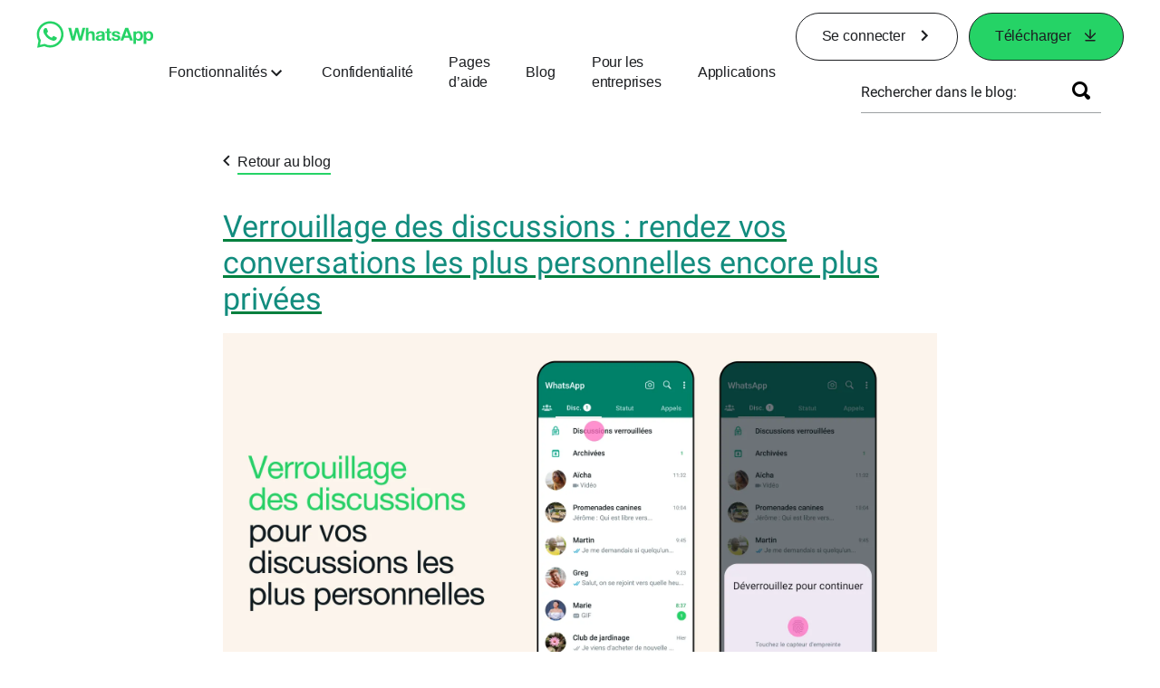

--- FILE ---
content_type: text/html; charset="utf-8"
request_url: https://blog.whatsapp.com/data/manifest.json
body_size: 49481
content:
<!DOCTYPE html>
<html lang="fr" id="facebook" class="no_js">
<head><meta charset="utf-8" /><meta name="referrer" content="origin-when-crossorigin" id="meta_referrer" /><script nonce="wQ00rOAk">function envFlush(e){function t(t){for(var n in e)t[n]=e[n]}window.requireLazy?window.requireLazy(["Env"],t):(window.Env=window.Env||{},t(window.Env))}envFlush({"useTrustedTypes":true,"isTrustedTypesReportOnly":true,"ajaxpipe_token":"AXlu5NGX4qW1kOs8ngo","stack_trace_limit":30,"timesliceBufferSize":5000,"show_invariant_decoder":false,"compat_iframe_token":"AUcq7VhiceG8E2G3wY9896UrAak","isCQuick":false,"brsid":"7600571120520014099","promise_include_trace":false});</script><script nonce="wQ00rOAk">window.openDatabase&&(window.openDatabase=function(){throw new Error});</script><script nonce="wQ00rOAk">_btldr={};</script><script nonce="wQ00rOAk">(function(){function e(e){return e.parentElement!==document.body&&e.parentElement!==document.head}function t(e){var t;return e.nodeName==="SCRIPT"||e.nodeName==="LINK"&&((t=n(e))==null?void 0:t.asyncCss)}function n(e){return e.dataset instanceof window.DOMStringMap?e.dataset:null}function r(r){var o;try{if(r.nodeType!==Node.ELEMENT_NODE)return}catch(e){return}if(!(e(r)||!t(r))){var a=(o=n(r))==null?void 0:o.bootloaderHash;if(a!=null&&a!==""){var i=null,l=function(){window._btldr[a]=1,i==null||i()};i=function(){r.removeEventListener("load",l),r.removeEventListener("error",l)},r.addEventListener("load",l),r.addEventListener("error",l)}}}Array.from(document.querySelectorAll('script,link[data-async-css="1"]')).forEach(function(e){return r(e)});var o=new MutationObserver(function(e,t){e.forEach(function(e){e.type==="childList"&&Array.from(e.addedNodes).forEach(function(e){r(e)})})});o.observe(document.getElementsByTagName("html")[0],{attributes:!1,childList:!0,subtree:!0})})();</script><style nonce="wQ00rOAk"></style><script nonce="wQ00rOAk">__DEV__=0;</script><noscript><meta http-equiv="refresh" content="0; URL=/?_fb_noscript=1" /></noscript><title id="pageTitle">Blog WhatsApp</title><meta name="bingbot" content="noarchive" /><link rel="canonical" href="https://blog.whatsapp.com" /><link rel="alternate" hreflang="x-default" href="https://blog.whatsapp.com" /><link rel="alternate" hreflang="en" href="https://blog.whatsapp.com" /><link rel="alternate" hreflang="es" href="https://blog.whatsapp.com?lang=es" /><link rel="alternate" hreflang="es-es" href="https://blog.whatsapp.com?lang=es-es" /><link rel="alternate" hreflang="de" href="https://blog.whatsapp.com?lang=de" /><link rel="alternate" hreflang="fr" href="https://blog.whatsapp.com?lang=fr" /><link rel="alternate" hreflang="ja" href="https://blog.whatsapp.com?lang=ja" /><link rel="alternate" hreflang="it" href="https://blog.whatsapp.com?lang=it" /><link rel="alternate" hreflang="tr" href="https://blog.whatsapp.com?lang=tr" /><link rel="alternate" hreflang="pt" href="https://blog.whatsapp.com?lang=pt" /><link rel="alternate" hreflang="ko" href="https://blog.whatsapp.com?lang=ko" /><link rel="alternate" hreflang="ru" href="https://blog.whatsapp.com?lang=ru" /><link rel="alternate" hreflang="nl" href="https://blog.whatsapp.com?lang=nl" /><link rel="alternate" hreflang="pt-pt" href="https://blog.whatsapp.com?lang=pt-pt" /><link rel="alternate" hreflang="pl" href="https://blog.whatsapp.com?lang=pl" /><link rel="alternate" hreflang="da" href="https://blog.whatsapp.com?lang=da" /><link rel="alternate" hreflang="nb" href="https://blog.whatsapp.com?lang=nb" /><link rel="alternate" hreflang="sv" href="https://blog.whatsapp.com?lang=sv" /><link rel="alternate" hreflang="ar" href="https://blog.whatsapp.com?lang=ar" /><link rel="alternate" hreflang="cs" href="https://blog.whatsapp.com?lang=cs" /><link rel="alternate" hreflang="fi" href="https://blog.whatsapp.com?lang=fi" /><link rel="alternate" hreflang="he" href="https://blog.whatsapp.com?lang=he" /><link rel="alternate" hreflang="zh-hk" href="https://blog.whatsapp.com?lang=zh-hk" /><link rel="alternate" hreflang="zh-tw" href="https://blog.whatsapp.com?lang=zh-tw" /><link rel="alternate" hreflang="id" href="https://blog.whatsapp.com?lang=id" /><link rel="alternate" hreflang="el" href="https://blog.whatsapp.com?lang=el" /><link rel="alternate" hreflang="th" href="https://blog.whatsapp.com?lang=th" /><link rel="alternate" hreflang="zh" href="https://blog.whatsapp.com?lang=zh" /><link rel="alternate" hreflang="ms" href="https://blog.whatsapp.com?lang=ms" /><link rel="alternate" hreflang="fil" href="https://blog.whatsapp.com?lang=fil" /><link rel="alternate" hreflang="vi" href="https://blog.whatsapp.com?lang=vi" /><meta name="viewport" content="width=device-width, initial-scale=1" /><meta name="apple-mobile-web-app-capable" content="yes" /><meta name="description" content="Bienvenue sur le blog WhatsApp, votre source d&#x2019;informations sur WhatsApp et les mises &#xe0; jour de l&#x2019;application. D&#xe9;couvrez les nouvelles fonctionnalit&#xe9;s WhatsApp, comment personnaliser vos param&#xe8;tres, la confidentialit&#xe9; et plus encore." /><meta name="keywords" /><meta property="og:title" content="Blog WhatsApp" /><meta property="og:image" content="https://static.whatsapp.net/rsrc.php/v4/yo/r/J5gK5AgJ_L5.png" /><meta property="og:site_name" content="WhatsApp.com" /><meta property="og:description" content="Bienvenue sur le blog WhatsApp, votre source d&#x2019;informations sur WhatsApp et les mises &#xe0; jour de l&#x2019;application. D&#xe9;couvrez les nouvelles fonctionnalit&#xe9;s WhatsApp, comment personnaliser vos param&#xe8;tres, la confidentialit&#xe9; et plus encore." /><meta property="og:keywords" /><meta property="invite_link_type" /><meta property="invite_link_type_v2" /><meta name="mobile-web-app-capable" content="yes" /><link rel="manifest" href="/data/manifest.json" crossorigin="use-credentials" /><meta name="robots" content="index,follow,noodp" /><link rel="icon" href="https://static.whatsapp.net/rsrc.php/v4/yz/r/ujTY9i_Jhs1.png" /><link type="text/css" rel="stylesheet" href="https://static.whatsapp.net/rsrc.php/v5/yf/l/0,cross/kVqnnGSuZMa.css" data-bootloader-hash="vRp9yOm" crossorigin="anonymous" />
<link type="text/css" rel="stylesheet" href="https://static.whatsapp.net/rsrc.php/v5/yd/l/0,cross/xrSeosyAxmJ.css" data-bootloader-hash="8NoB/lb" crossorigin="anonymous" />
<link type="text/css" rel="stylesheet" href="https://static.whatsapp.net/rsrc.php/v5/ye/l/0,cross/DI8q7exz_Gz.css" data-bootloader-hash="E/kuh4U" crossorigin="anonymous" />
<link type="text/css" rel="stylesheet" href="https://static.whatsapp.net/rsrc.php/v5/yO/l/0,cross/6YvJ07AS1dy.css" data-bootloader-hash="sRXYEyZ" crossorigin="anonymous" />
<link type="text/css" rel="stylesheet" href="https://static.whatsapp.net/rsrc.php/v5/yp/l/0,cross/ZpD59V-s8pA.css" data-bootloader-hash="b5NZ1WW" crossorigin="anonymous" />
<link type="text/css" rel="stylesheet" href="https://static.whatsapp.net/rsrc.php/v5/yB/l/0,cross/MnJgKdqe0yE.css" data-bootloader-hash="+o2hFkm" crossorigin="anonymous" />
<script src="https://static.whatsapp.net/rsrc.php/v4/yv/r/a5DZq1qFTcS.js" data-bootloader-hash="H6GOdPY" crossorigin="anonymous"></script>
<script nonce="wQ00rOAk">requireLazy(["HasteSupportData"],function(m){m.handle({"clpData":{"6476":{"r":1000,"s":1},"1838142":{"r":1,"s":1},"1958484":{"r":1,"s":1},"1963303":{"r":1,"s":1},"1936894":{"r":1,"s":1},"1848815":{"r":10000,"s":1}},"gkxData":{"1174":{"result":false,"hash":null},"1221":{"result":false,"hash":null},"5163":{"result":false,"hash":null},"5415":{"result":false,"hash":null},"7742":{"result":false,"hash":null},"8068":{"result":false,"hash":null},"8869":{"result":false,"hash":null},"9063":{"result":false,"hash":null},"13382":{"result":false,"hash":null},"15745":{"result":false,"hash":null},"20935":{"result":false,"hash":null},"20936":{"result":false,"hash":null},"21043":{"result":false,"hash":null},"21116":{"result":false,"hash":null},"25572":{"result":false,"hash":null}},"justknobxData":{"1276":{"r":true},"2269":{"r":true},"2635":{"r":true},"3323":{"r":true},"3414":{"r":true}}})});requireLazy(["TimeSliceImpl","ServerJS"],function(TimeSlice,ServerJS){(new ServerJS()).handle({"define":[["cr:310",["RunWWW"],{"__rc":["RunWWW",null]},-1],["cr:1078",[],{"__rc":[null,null]},-1],["cr:1080",["unexpectedUseInComet"],{"__rc":["unexpectedUseInComet",null]},-1],["cr:1126",["TimeSliceImpl"],{"__rc":["TimeSliceImpl",null]},-1],["cr:3725",["clearTimeoutWWWOrMobile"],{"__rc":["clearTimeoutWWWOrMobile",null]},-1],["cr:4344",["setTimeoutWWWOrMobile"],{"__rc":["setTimeoutWWWOrMobile",null]},-1],["cr:6108",["CSS"],{"__rc":["CSS",null]},-1],["cr:6640",["PromiseImpl"],{"__rc":["PromiseImpl",null]},-1],["cr:7385",["clearIntervalWWW"],{"__rc":["clearIntervalWWW",null]},-1],["cr:7389",["setIntervalAcrossTransitionsWWW"],{"__rc":["setIntervalAcrossTransitionsWWW",null]},-1],["cr:7391",["setTimeoutAcrossTransitionsWWW"],{"__rc":["setTimeoutAcrossTransitionsWWW",null]},-1],["cr:8958",["FBJSON"],{"__rc":["FBJSON",null]},-1],["cr:8959",["DTSG"],{"__rc":["DTSG",null]},-1],["cr:8960",["DTSG_ASYNC"],{"__rc":["DTSG_ASYNC",null]},-1],["cr:696703",[],{"__rc":[null,null]},-1],["cr:135",["RunBlue"],{"__rc":["RunBlue",null]},-1],["cr:6669",["DataStore"],{"__rc":["DataStore",null]},-1],["URLFragmentPreludeConfig",[],{"hashtagRedirect":false,"fragBlacklist":["nonce","access_token","oauth_token","xs","checkpoint_data","code"]},137],["CookiePrivacySandboxConfig",[],{"is_affected_by_samesite_lax":false},7723],["CometPersistQueryParams",[],{"relative":{},"domain":{}},6231],["CookieDomain",[],{"domain":"whatsapp.com"},6421],["GetAsyncParamsExtraData",[],{"extra_data":{}},7511],["AdsManagerReadRegions",[],{"excluded_endpoints":["\/am_tabular","\/ad_limits_insights","\/ads_reporting","\/column_suggestions","\/customaudiences","\/insights","\/reporting","\/edit","\/adspixels"],"excluded_preloaders":["AdsPEInsightsEdgeDataLoaderPreloader","AdsPEInsightsEdgeSummaryDataLoaderPreloader","AdsPEInsightsColumnPresetDataLoaderPreloader","AdsReportBuilderBusinessViewReportPreloader","AdsReportBuilderAdAccountViewReportPreloader","AdsReportBuilderManageUnifiedReportsPreloader"]},7950],["BootloaderConfig",[],{"deferBootloads":false,"enableLoadingUnavailableResources":true,"enableRetryOnStuckResource":false,"immediatesBugFixKillswitch":true,"jsRetries":[200,500],"jsRetryAbortNum":2,"jsRetryAbortTime":5,"silentDups":true,"timeout":60000,"tieredLoadingFromTier":100,"hypStep4":false,"btCutoffIndex":107,"fastPathForAlreadyRequired":true,"csrOn":false,"nonce":"wQ00rOAk","shouldEnableProxyArgs":false,"translationRetries":[200,500],"translationRetryAbortNum":3,"translationRetryAbortTime":50},329],["CSSLoaderConfig",[],{"timeout":5000,"loadEventSupported":true},619],["CookieCoreConfig",[],{"dpr":{"t":604800,"s":"Lax"},"locale":{"t":604800,"s":"Lax"},"wa_lang_pref":{"t":604800,"s":"Lax"},"wa_web_lang_pref":{"t":2419200,"s":"Lax"}},2104],["CurrentUserInitialData",[],{"ACCOUNT_ID":"0","USER_ID":"0","NAME":"","SHORT_NAME":null,"IS_BUSINESS_PERSON_ACCOUNT":false,"HAS_SECONDARY_BUSINESS_PERSON":false,"IS_FACEBOOK_WORK_ACCOUNT":false,"IS_INSTAGRAM_BUSINESS_PERSON":false,"IS_WABA_BUSINESS_PERSON":false,"IS_MESSENGER_ONLY_USER":false,"IS_DEACTIVATED_ALLOWED_ON_MESSENGER":false,"IS_MESSENGER_CALL_GUEST_USER":false,"IS_WORK_MESSENGER_CALL_GUEST_USER":false,"IS_WORKROOMS_USER":false,"APP_ID":"256281040558","IS_BUSINESS_DOMAIN":false},270],["LSD",[],{"token":"E3s65wSu4L0ZOCmB5cIoio"},323],["ServerNonce",[],{"ServerNonce":"R8c52H2R7elJNNg1Iu4-yM"},141],["SiteData",[],{"server_revision":1032601050,"client_revision":1032601050,"push_phase":"C3","pkg_cohort":"BP:whatsapp_www_pkg","haste_session":"20482.BP:whatsapp_www_pkg.2.0...0","pr":2,"manifest_base_uri":"https:\/\/static.whatsapp.net","manifest_origin":null,"manifest_version_prefix":null,"be_one_ahead":false,"is_rtl":false,"is_experimental_tier":false,"is_jit_warmed_up":true,"hsi":"7600571120520014099","semr_host_bucket":"5","bl_hash_version":2,"comet_env":0,"wbloks_env":false,"ef_page":null,"compose_bootloads":false,"spin":0,"__spin_r":1032601050,"__spin_b":"trunk","__spin_t":1769645866,"vip":"31.13.66.56"},317],["SprinkleConfig",[],{"param_name":"jazoest","version":2,"should_randomize":false},2111],["UserAgentData",[],{"browserArchitecture":"32","browserFullVersion":"131.0.0.0","browserMinorVersion":0,"browserName":"Chrome","browserVersion":131,"deviceName":"Unknown","engineName":"Blink","engineVersion":"131.0.0.0","platformArchitecture":"32","platformName":"Mac OS X","platformVersion":"10.15","platformFullVersion":"10.15.7"},527],["PromiseUsePolyfillSetImmediateGK",[],{"www_always_use_polyfill_setimmediate":false},2190],["JSErrorLoggingConfig",[],{"appId":256281040558,"extra":[],"reportInterval":50,"sampleWeight":null,"sampleWeightKey":"__jssesw","projectBlocklist":[]},2776],["DataStoreConfig",[],{"expandoKey":"__FB_STORE","useExpando":true},2915],["CookieCoreLoggingConfig",[],{"maximumIgnorableStallMs":16.67,"sampleRate":9.7e-5,"sampleRateClassic":1.0e-10,"sampleRateFastStale":1.0e-8},3401],["ImmediateImplementationExperiments",[],{"prefer_message_channel":true},3419],["UriNeedRawQuerySVConfig",[],{"uris":["dms.netmng.com","doubleclick.net","r.msn.com","watchit.sky.com","graphite.instagram.com","www.kfc.co.th","learn.pantheon.io","www.landmarkshops.in","www.ncl.com","s0.wp.com","www.tatacliq.com","bs.serving-sys.com","kohls.com","lazada.co.th","xg4ken.com","technopark.ru","officedepot.com.mx","bestbuy.com.mx","booking.com","nibio.no","myworkdayjobs.com","united-united.com","gcc.gnu.org"]},3871],["InitialCookieConsent",[],{"deferCookies":false,"initialConsent":[1,2],"noCookies":false,"shouldShowCookieBanner":false,"shouldWaitForDeferredDatrCookie":false,"optedInIntegrations":[],"hasGranularThirdPartyCookieConsent":false,"exemptedIntegrations":["advertiser_hosted_pixel","airbus_sat","amazon_media","apps_for_office","arkose_captcha","aspnet_cdn","autodesk_fusion","bing_maps","bing_widget","boku_wallet","bootstrap","box","cardinal_centinel_api","chromecast_extensions","cloudflare_cdnjs","cloudflare_datatables","cloudflare_relay","conversions_api_gateway","demandbase_api","digitalglobe_maps_api","dlocal","dropbox","esri_sat","fastly_relay","gmg_pulse_embed_iframe","google_ads_conversions_tag","google_drive","google_fonts_legacy","google_hosted_libraries","google_oauth_api","google_oauth_api_v2","google_recaptcha","here_map_ext","hive_streaming_video","iproov","isptoolbox","jquery","js_delivr","kbank","mathjax","meshy","metacdn","microsoft_excel","microsoft_office_addin","microsoft_onedrive","microsoft_speech","microsoft_teams","mmi_tiles","oculus","open_street_map","paypal_billing_agreement","paypal_fastlane_sdk","paypal_oauth_api","payu","payu_india","plaid","platformized_adyen_checkout","plotly","pydata","razorpay","recruitics","rstudio","salesforce_lighting","shopify_app_bridge","stripe","team_center","tripshot","trustly_direct_debit_ach","turbo_gala","twilio_voice","unifier","unpkg","unsplash_api","unsplash_image_loading","vega","whatsapp_arkose_captcha","yoti_api","youtube_oembed_api"],"nonBlockingBannerPage":false,"consentRequiredForMetaPixel":false},4328],["BootloaderEndpointConfig",[],{"retryEnabled":false,"debugNoBatching":false,"maxBatchSize":-1,"endpointURI":"https:\/\/blog.whatsapp.com\/ajax\/bootloader-endpoint\/","adsManagerReadRegions":false},5094],["ServerTimeData",[],{"serverTime":1769645866196,"timeOfRequestStart":1769645866092.3,"timeOfResponseStart":1769645866092.3},5943],["BigPipeExperiments",[],{"link_images_to_pagelets":false,"am_page_load_promise_timeout":false},907],["cr:7730",["getFbtResult"],{"__rc":["getFbtResult",null]},-1],["cr:8906",["goURIWWW"],{"__rc":["goURIWWW",null]},-1],["cr:925100",["RunBlue"],{"__rc":["RunBlue",null]},-1],["cr:7386",["clearTimeoutWWW"],{"__rc":["clearTimeoutWWW",null]},-1],["cr:7390",["setTimeoutWWW"],{"__rc":["setTimeoutWWW",null]},-1],["cr:1003267",["clearIntervalBlue"],{"__rc":["clearIntervalBlue",null]},-1],["cr:896462",["setIntervalAcrossTransitionsBlue"],{"__rc":["setIntervalAcrossTransitionsBlue",null]},-1],["cr:986633",["setTimeoutAcrossTransitionsBlue"],{"__rc":["setTimeoutAcrossTransitionsBlue",null]},-1],["IntlVariationHoldout",[],{"disable_variation":false},6533],["IntlNumberTypeProps",["IntlCLDRNumberType03"],{"module":{"__m":"IntlCLDRNumberType03"}},7027],["AsyncRequestConfig",[],{"retryOnNetworkError":"1","useFetchStreamAjaxPipeTransport":true},328],["DTSGInitialData",[],{},258],["IntlViewerContext",[],{"GENDER":3,"regionalLocale":null},772],["SessionNameConfig",[],{"seed":"2Y34"},757],["ZeroCategoryHeader",[],{},1127],["ZeroRewriteRules",[],{"rewrite_rules":{},"whitelist":{"\/hr\/r":1,"\/hr\/p":1,"\/zero\/unsupported_browser\/":1,"\/zero\/policy\/optin":1,"\/zero\/optin\/write\/":1,"\/zero\/optin\/legal\/":1,"\/zero\/optin\/free\/":1,"\/about\/privacy\/":1,"\/about\/privacy\/update\/":1,"\/privacy\/explanation\/":1,"\/zero\/toggle\/welcome\/":1,"\/zero\/toggle\/nux\/":1,"\/zero\/toggle\/settings\/":1,"\/fup\/interstitial\/":1,"\/work\/landing":1,"\/work\/login\/":1,"\/work\/email\/":1,"\/ai.php":1,"\/js_dialog_resources\/dialog_descriptions_android.json":0,"\/connect\/jsdialog\/MPlatformAppInvitesJSDialog\/":0,"\/connect\/jsdialog\/MPlatformOAuthShimJSDialog\/":0,"\/connect\/jsdialog\/MPlatformLikeJSDialog\/":0,"\/qp\/interstitial\/":1,"\/qp\/action\/redirect\/":1,"\/qp\/action\/close\/":1,"\/zero\/support\/ineligible\/":1,"\/zero_balance_redirect\/":1,"\/zero_balance_redirect":1,"\/zero_balance_redirect\/l\/":1,"\/l.php":1,"\/lsr.php":1,"\/ajax\/dtsg\/":1,"\/checkpoint\/block\/":1,"\/exitdsite":1,"\/zero\/balance\/pixel\/":1,"\/zero\/balance\/":1,"\/zero\/balance\/carrier_landing\/":1,"\/zero\/flex\/logging\/":1,"\/tr":1,"\/tr\/":1,"\/sem_campaigns\/sem_pixel_test\/":1,"\/bookmarks\/flyout\/body\/":1,"\/zero\/subno\/":1,"\/confirmemail.php":1,"\/policies\/":1,"\/mobile\/internetdotorg\/classifier\/":1,"\/zero\/dogfooding":1,"\/xti.php":1,"\/zero\/fblite\/config\/":1,"\/hr\/zsh\/wc\/":1,"\/ajax\/bootloader-endpoint\/":1,"\/mobile\/zero\/carrier_page\/":1,"\/mobile\/zero\/carrier_page\/education_page\/":1,"\/mobile\/zero\/carrier_page\/feature_switch\/":1,"\/mobile\/zero\/carrier_page\/settings_page\/":1,"\/aloha_check_build":1,"\/upsell\/zbd\/softnudge\/":1,"\/mobile\/zero\/af_transition\/":1,"\/mobile\/zero\/af_transition\/action\/":1,"\/mobile\/zero\/freemium\/":1,"\/mobile\/zero\/freemium\/redirect\/":1,"\/mobile\/zero\/freemium\/zero_fup\/":1,"\/privacy\/policy\/":1,"\/privacy\/center\/":1,"\/data\/manifest\/":1,"\/cmon":1,"\/cmon\/":1,"\/zero\/minidt\/":1,"\/diagnostics":1,"\/diagnostics\/":1,"\/4oh4.php":1,"\/autologin.php":1,"\/birthday_help.php":1,"\/checkpoint\/":1,"\/contact-importer\/":1,"\/cr.php":1,"\/legal\/terms\/":1,"\/login.php":1,"\/login\/":1,"\/mobile\/account\/":1,"\/n\/":1,"\/remote_test_device\/":1,"\/upsell\/buy\/":1,"\/upsell\/buyconfirm\/":1,"\/upsell\/buyresult\/":1,"\/upsell\/promos\/":1,"\/upsell\/continue\/":1,"\/upsell\/h\/promos\/":1,"\/upsell\/loan\/learnmore\/":1,"\/upsell\/purchase\/":1,"\/upsell\/promos\/upgrade\/":1,"\/upsell\/buy_redirect\/":1,"\/upsell\/loan\/buyconfirm\/":1,"\/upsell\/loan\/buy\/":1,"\/upsell\/sms\/":1,"\/wap\/a\/channel\/reconnect.php":1,"\/wap\/a\/nux\/wizard\/nav.php":1,"\/wap\/appreg.php":1,"\/wap\/birthday_help.php":1,"\/wap\/c.php":1,"\/wap\/confirmemail.php":1,"\/wap\/cr.php":1,"\/wap\/login.php":1,"\/wap\/r.php":1,"\/zero\/datapolicy":1,"\/a\/timezone.php":1,"\/a\/bz":1,"\/bz\/reliability":1,"\/r.php":1,"\/mr\/":1,"\/reg\/":1,"\/registration\/log\/":1,"\/terms\/":1,"\/f123\/":1,"\/expert\/":1,"\/experts\/":1,"\/terms\/index.php":1,"\/terms.php":1,"\/srr\/":1,"\/msite\/redirect\/":1,"\/fbs\/pixel\/":1,"\/contactpoint\/preconfirmation\/":1,"\/contactpoint\/cliff\/":1,"\/contactpoint\/confirm\/submit\/":1,"\/contactpoint\/confirmed\/":1,"\/contactpoint\/login\/":1,"\/preconfirmation\/contactpoint_change\/":1,"\/help\/contact\/":1,"\/survey\/":1,"\/upsell\/loyaltytopup\/accept\/":1,"\/settings\/":1,"\/lite\/":1,"\/zero_status_update\/":1,"\/operator_store\/":1,"\/upsell\/":1,"\/wifiauth\/login\/":1}},1478],["DTSGInitData",[],{"token":"","async_get_token":""},3515],["WebDriverConfig",[],{"isTestRunning":false,"isJestE2ETestRun":false,"isXRequestConfigEnabled":false,"auxiliaryServiceInfo":{},"testPath":null,"originHost":null,"experiments":null},5332],["cr:8828",[],{"__rc":[null,null]},-1],["cr:1094907",[],{"__rc":[null,null]},-1],["cr:1183579",["InlineFbtResultImpl"],{"__rc":["InlineFbtResultImpl",null]},-1],["cr:806696",["clearTimeoutBlue"],{"__rc":["clearTimeoutBlue",null]},-1],["cr:807042",["setTimeoutBlue"],{"__rc":["setTimeoutBlue",null]},-1],["FbtResultGK",[],{"shouldReturnFbtResult":true,"inlineMode":"NO_INLINE"},876],["IntlPhonologicalRules",[],{"meta":{"\/_B\/":"([.,!?\\s]|^)","\/_E\/":"([.,!?\\s]|$)"},"patterns":{"\/\u0001(.*)('|&#039;)s\u0001(?:'|&#039;)s(.*)\/":"\u0001$1$2s\u0001$3","\/_\u0001([^\u0001]*)\u0001\/":"javascript"}},1496],["NumberFormatConfig",[],{"decimalSeparator":".","numberDelimiter":",","minDigitsForThousandsSeparator":4,"standardDecimalPatternInfo":{"primaryGroupSize":3,"secondaryGroupSize":3},"numberingSystemData":null},54],["FbtQTOverrides",[],{"overrides":{"1_000b6572c6a3f7fe9312e5879dd2e75b":"You'll need to log in with Workplace to continue this video chat.","1_023ac1e3f0ce2980598584f26a784b9f":"Ignore messages","1_028dc427119e6bfbfcd5eb2dd83b2a9e":"View Page status","1_075684469438a60ae5f6813949e94a0d":"Get quote","1_0778dc4cf3fe167942881fecddd5dee2":"Learn more","1_08a3224cc0fd966f2bb0e780c51e6a0b":"New poll","1_0a090165a1d0654210eb444114aabd7c":"Switch between accounts","1_0b9af3d5b6a4de6cb2b17ad5a0beec3a":"Learn more","1_0d0b40d72cd2adc492a402e98e18896f":"Chat notifications","1_0ea6e742163878d88375800514788740":"Invite link","1_0ea7de82b669cced737b30875f15309a":"Local event from Facebook","1_0f008d2991187964d472eceaf9ba28d6":"Featured sticker packs","1_0f48efb82ce58bf43dec6a98dcadc874":"Add your new number","1_0f9fceeb2e66627d9e346dd24e0d6916":"Remove from channel","1_0fee0283487e0259495a07f9e315ad8f":"Your home in Messenger","1_1068c1352d8cbb8919cc2b4a0dbcd9f3":"Hide contact","1_10811a6ece4ca15b10dc22f89805a347":"Customize your chat with {short-name}.","1_117fb24f8ee951759e9435520cc71e70":"More options","1_1248a8548f1b43fd3d9fc77baf835a04":"Contacts only","1_1593f9d2cc4c63f196a61a70eff664cf":"Send to group","1_159aa796a642d08a85379ec9693d25c7":"Opt in","1_1736f6743cf12be3ffc46cd556357e96":"Book now","1_18b8ec487f180574ad865f168eeafa70":"Content not found","1_1905e45a72593e291dda8c774aa4caf4":"Invite people","1_1ac128eda299351dc18567e7a6f31be6":"Hide video","1_1b38f249fefb0fd5ef7912a1fe615d10":"Pinned location","1_1b59f7e84dba4c8754cf60d1bafa6ae5":"Shared stories","1_1cf36465e606a10ef2a48c5dee532085":"Great job, {user_name}!","1_1d36c6e7b1a07971c84821452f9dc407":"Ignore conversation","1_1d89beed629123cabeeea834c345a7fc":"Mute notifications","1_1f209b12cabbe35509c514220825d53b":"New story","1_209b3fb19e7c487ffe3bd85b2adac6db":"Try again","1_20cec0b4386ad8555f8b619ad2c2fb81":"Single pop","1_215afaeceab4d29970af2c11221f79e3":"Web visibility","1_226d5171b148e60fe004a4f3cc53a81b":"Delete group chat?","1_23f5a1596d301feaeb32b47f24dc73a0":"Join call","1_243d55bab0d83c72b2113bfd5ca2e194":"Membership questions","1_25589d7cb1db33911bf18252dbb5155c":"Message history in Inbox","1_2745ba03fa7b9c0f59c0797fb44da204":"Showing in chats","1_27f38b56fa58a394e2d89fbf7288747b":"New sender","1_28ea9e6140b5437477564e5b21353246":"Profile picture","1_2953f6f20942da4f0593b905a4db3d90":"See details","1_2af4c8cb4d30a1aaa744a75187d6b06d":"{number} invited by you","1_2b2898b200686215c54616553499fddf":"Unread messages","1_2b406f4727fff3df7dd970cac1c41536":"Messenger preview","1_2c2ff60e8d5edccadadf61f739b6d87b":"Report story","1_3002f3a3232973642407c2e3830c10f6":"Stop sharing location","1_30ed561a77bfcadb3b66d5960c2a9e05":"Photo reminders","1_313c1c8a5025b45c60712685f0d89c6c":"App visibility","1_33886f5d4a6ede055ec28ddf69251cc5":"Life events","1_3543833b8b31fbb1561d46f2c0b266a8":"Added with theme","1_366d38e456780d92844ab4b39ac1de78":"Not interested","1_37900af383a573c0337521bca05d7955":"Respond to event","1_37ebfbfd36c55a8366f7ba9d528cf7b3":"Chats you can create","1_39339bb4b3f3002e589625a820bf5c7a":"Learn more","1_3a9a1e192465754ec4427995fe1cffb4":"Buy and sell groups","1_3aa3f2c2971602310d482c632c086db8":"Chat hosts","1_3bc7a4f74be5e3dbfdc9b758fa779fff":"Chat plugin","1_3cee79cd9e136ffc84ccfc7082bef6c2":"{number_of_happening_now_events} happening now, {number_of_upcoming_events} upcoming","1_3e8fba90f69e371d19c5b4f79e3f0be7":"Buy and sell groups","1_3f4c233aac1d71d17bee559b932144d3":"See conversation","1_41446ff5d2de26a67626d2ba309c969b":"This video can't be sent","1_4151657ef8e7bc03ab8169e5dcb0d675":"Cancel request","1_41eadd6427237386cc04b60a8ab94a8b":"This chat will show as unread","1_46793f5529ff4a62f831cf9218082b7f":"Unread requests","1_46879d905028aaee9f7297d27c075b50":"See messages","1_46b9f298de3c041a464dbe8ff7f3d978":"Language settings","1_46c8d595559f4232c4a7fe113aac3093":"Get started","1_475781e5e945e3d217b563d6ccd51ecd":"Create prompt","1_489630491bec0288ae7c0bef88ff5ad9":"Show music picker","1_4ad1c9e7de7af0b7d1853ed6863469db":"Snooze for {number_of_hours} hours","1_4b56df30045efb8a5d21ec865d43ec1c":"Approved by you","1_4b9736a9d6cbeb6249b0704870ec383e":"No devices yet","1_4cf8fe13a0639e31c0d73b5aec3b8019":"Something went wrong","1_4d5c8cbda9ac3dfc82b483ecf952a53c":"Open Facebook app","1_4e75a018ef44c107750832d736fcce90":"Send details","1_4ee7496edd4dafc3c2b2a6225f1a6f69":"Nearby places","1_5009586cb3b7953608b1ccc56cb3e630":"See conversation?","1_50c0e7742a3eb3800f3c2fdd5bce8f3a":"Admins & moderators","1_531aa532255f18fbb4386d4ac4bf537d":"Search emoji","1_53e9c4c2a53662ab23979d6cd79d4417":"Stop sharing","1_5490d986c6908e35ac70ae79cca740fc":"Switch account","1_55c0717e522433cf319a51f6ed6d4d09":"No messages","1_55c2f7ac43fba60f684a0a0dfd01bb89":"Edit avatar","1_55e31911698e89d3b19d4c703079cdf2":"{content} Learn more","1_56d2098fc23416108de3ceae0fd6c158":"See link","1_599d20d959e0009397c73fb9edb426dd":"Private post","1_5af9abe8c5f4d9bcce27117d09ca6932":"Start call","1_5e86ca443695bbd6605bcd169ee35a74":"Group updates","1_5f0a4852946206863aa44a9ec3f87708":"Send to group","1_60a7a58934bd27cbaf2058b53ff745f6":"Leave game","1_60eb52f4ce4a109523fbfa8e90244331":"Live location","1_617aeb029449c78895903ece88034b31":"Show picture-in-picture","1_61cb9f934ffb6b5f8cc4cb95757125d4":"Invalid time","1_6315107c7594ac961c8dac9aabbb957a":"Add to her picture","1_64b1b9a14a334d3cce48f22f2b03e7c2":"Not now","1_6544e705bd98780c45018863ca564aa1":"Block messages","1_6582285731ad9288ac97889beeca82f3":"Avatar settings","1_66402d631b18879269b46a49f95a0a4e":"Noise suppression","1_6689492f38a51b5cb39982dd8a0e7f00":"Account details","1_678bfb1d36a580695ccbb699c8fd1bd2":"Logging in\u2026","1_6795cc13b37b3be61a143c35c9c65382":"Recently shared","1_6a9a0529abd169ff91b49b4022dbf5a5":"Buy and sell groups","1_6b124b9a53cd1299ad43ceef50dcd0e2":"Unread chats","1_6d2f04c835bd2e9e555649e2f121fd5f":"Introducing AI stickers","1_6dc5cc58c44e3791e14cdb69816e8a3f":"Product catalog terms","1_6ec9c14f5b6103937c24960c6ae37947":"SMS messages","1_7008293f762c6b49632496bd6aad21ff":"Suggested chats","1_70190249ea4fa344ffbe77fd48af796f":"Pause chat?","1_701d063f9d93574540e7a4aa27d2f86d":"Message reactions","1_7052e2f38bec805609d7986562d34ed0":"Your reactions","1_72920428a45b969c9dad788a656c323c":"Skip to details and actions","1_7341e8b3089e0af586ed3b9682c2b5cf":"View call","1_73761caf2fde503928bfdbd48c983136":"See conversation?","1_7808c5327cf430807c173fa11ac0cc26":"Learn more","1_7930f1b92ced21f16265c1ab07265964":"Chats you can join","1_7bf132b7beb84dbc96f9cc6a1caef3a3":"Last name","1_7c5789ad7c9455a96fa0b8d3edaf1dd0":"View profile","1_7e3e738782f1887fbcebca5e62902a72":"See group","1_7f626e74849fb5ad4a61825532fb6054":"Confirm your identity","1_801af62106d995c8b376a512e2146039":"Block messages","1_806d0518a4e1e599c196185438e2b79c":"Change image","1_83a0754dbad2db42dcbe0e8900e6b48a":"AI-assisted message","1_84698e2e6128e955605ddff2615c2771":"In transit","1_88b60e4824d116c36468b700b6287e2f":"Your location","1_8a1749bf031ab122983b76b370a86be3":"Learn more","1_8bc33223ef4caf9b437b812c2772d946":"Create poll","1_8c84ed97d7d84a31c72b1c75300a9461":"Delete chat?","1_8dea727922641bc0de681cb214274b2f":"View AR object","1_8e82c5b24398a0887342f439b66ce8c3":"{user}'s location","1_8ea29d4da797ad3ae8fa2b3626b2a50c":"Disabled chat","1_8ef9ffb962319c095470bb46de00beaa":"Current location","1_9025bb6bcf560d6de6cfd22af6eaec97":"All chats menu","1_9050fb0878cf1e782d24779cf780114c":"Recent calls","1_91d783db2fb886ee4801ae5e0a86e04c":"Channel admin","1_92255cd3d8f183d6dcb03b606a3445c2":"Recent searches","1_925dfeb7269a4b97e5035aede422151c":"Upload contacts","1_92b1a4d18dca5da9ac47d17733885fc2":"How to add friends on Messenger Kids","1_93183c880d14f092e5d9617d9a246a74":"Read receipts","1_939fba302a75b306e132ccb37e09a148":"Ignore group","1_944401d1748eeaa9a66e62241477695e":"View details","1_948415d2b551fa7c8b50376738732e5b":"Community members","1_9626d7ac31beaf24bbd48f4842bf4744":"{num_activities} activities","1_9645bee1f9dba4ee355d68df18cb1102":"Contact card","1_96cc0d1d8acdfbcc9fe4623a53183f99":"No more posts","1_983e4f9e7f9ecfdb8a2d0aa8247942de":"More conversations","1_99dd31ad1b3145dfb03b7b4b097f28d5":"Send current location","1_9ed1ff8f2501b81918e505f6e17fd362":"Send separately","1_a1195adc52046789d21a0ae117244224":"Creating poll","1_a12b852de26a50e5b6986edc7fa2705e":"Account created","1_a2ed1fddb5b17414f3b7941385713361":"Suggested people","1_a3d27f40032c3217f0934bcd46d52392":"Learn more","1_a3f05430c2d2c4a7949a503649a0941d":"4 things to know about your information","1_a4694c6ccbc990026015c70c944fe25e":"Cover photo","1_a64a04c8ea9a8cf38124918e78c71b60":"You've blocked this account.","1_a7a430455b6aaba0be1cf776314c8e70":"Learn more","1_a7e141af65d2cd2dc972d3c094d2ce4f":"Charge your Bluetooth keys regularly.","1_a8fd7153d9fbad9cece5913d6268813c":"Voice and video calling","1_a96a641ba1f4b43910fab6d1b55c9b17":"Not now","1_a9c08e1b18c1bceb358a7bf4a1aee0aa":"View profile","1_ab80b68f0048ce8515584d069d120405":"Submit a report","1_abd30739736c002c9a49c782066cbe86":"Save changes","1_add682c72addd3a0d8b6fcab3720aadc":"Turn on","1_aeb4b99dd7b73001a4f730b4a9120e04":"Try again","1_aec2472fe4a2eaccb817d6111a4c0d39":"Video call","1_af9c98d11efedfee4f1301601a67874a":"Double knock","1_afc0eae78aa06ac4e92bf98ac3a03177":"Ignore group","1_b0308bd1c93ff21594fabd353bda0a2a":"Red\/green","1_b14ffeb649c54cac70fe09d9f7780889":"Open sticker, emoji and GIF keyboard.","1_b22b6c4a8dd3ff71f35d007751cd87b0":"Get the Messenger app","1_b2cea7ff1ee86133589fc73e5f2f3f9d":"You can turn this off at any time in your Parent Dashboard.","1_b32cee1f96ea285d99c5ca73d4eb725f":"Date of birth","1_b3dd269103f0d9b89d9bdb677dbd8887":"Invalid link","1_b3ecf06a63fd5147cac3c083201ac7eb":"Data saver","1_b42224e77c208d4ee532f212f5fe7a47":"Learn more","1_b449f7098ace13c92ffc9bb9d5a5bb6f":"Live description (optional)","1_b45945f81d03ceaf6f9441f2eeeec891":"Contact us","1_b4c7d1e15b39ef2c3956027bb4d6cd11":"Placed on {date} \u00b7 Canceled","1_b6392edec7f022a20e9867eb0b24de7b":"Featured Facebook photos","1_b6f50b519cec90102cc5b62361a81288":"Mute notifications","1_b81d470fc8105e7a7896e7cffb0ceeed":"Add contact","1_b9143060878dce3a509e6bc2548b82f2":"Search for adults","1_b997548b5fdd3a2dee73c3392135d911":"{number} invited by you","1_ba4838bc3349d125cfb867715cada2f9":"Update build","1_bbc5d4c00b66cc87bd1e6f8ab51fc102":"Call with video","1_bbd9c674819da6d44ca09fa575180083":"Videos to send","1_bc1a68f2efbc9ac36f13fe05f5d65e51":"Unmute notifications","1_bc5ed53c58ed1544e3e014e9d7dee341":"Creating community","1_bf841bb55b37d0620ef1b2bea096b95f":"You waved at {$recipient}.","1_bfbf4cbd94a30fe78e2c6243fbaedb73":"No internet connection","1_bfef0efc933e18bc735d53351af694e0":"Photos to send","1_c174849dd6b0df72ce6c611bda774209":"Add option","1_c21bf170fea995d887a6b64c13639323":"Double pop","1_c6f4d12c2c30c1986800afdd50f373cd":"Preview chat","1_c794c37e69d7f325e9a433f02ba8790b":"Message requests","1_c8077b6c0597db47a0485bc0f32e9980":"Your avatar","1_c921177d0d05ed9c9b95487f15422056":"Delete channel","1_c94482ebd9b72b746183c50a4d4208d6":"Send a like","1_cb73b265ac209451363883bed772c9bb":"Play together","1_cc78ccf039dccf8d1dea818b85eab80d":"More people","1_cd6b327676433f7b3c3515f206c0b82a":"{phone_number} \u2022 Phone contact","1_cdc01fc97f5a6cf6ba07c7bcc4fe11e1":"Add question","1_cde9138094eb836637af973172431d53":"{name1} wants to add {lastPendingKifTargetName} as a friend","1_ce3d72055f43aaf90d886ab0017ca08c":"Recent articles","1_cef77356ede0b83cf0465641b0719a42":"Problem with Bluetooth or audio source","1_d29c32cd116f7833d1f496f064788d8c":"Report someone in this chat","1_d3e1e228c31890a4aba20db8d31fd323":"Notification control","1_d7bbd024b73557f1cf0914a38113498d":"Block messages","1_d8de8ea2ef707a7aace4a752b147d8f1":"Mark as read","1_d9f5379b09800045f33f218dc5408f64":"Welcome message","1_dbd60e7eb18c870f9603d90f44f244ab":"Group chats","1_dc6a01243c06b93a27cbe6c6d6c795f3":"Camera roll","1_dcabb4806e92c408bd735494ddd92a6c":"Draw a necklace","1_dee291c2ba2b66491a65be6138906278":"Hidden group","1_df45795d00cab7a89a5557f9a392a7b2":"You opened this chat from {Origin Domain}","1_df57e221cb0b224e5a0090f7dcef6677":"Forward limit reached","1_df848a5c2d023027ac455f8321243645":"Report buyer","1_e11f9f6dcd24ac5786c0eb8ff1851e1b":"Update information?","1_e12cc3ec2ab93b6916804e5e1f6a336f":"Add to story","1_e146ca287d980280ff6dabc5d32b2713":"Leave conversation?","1_e250ac43039a943db6bd1855c02f6c39":"Learn more","1_e27604669dde9743f8c4a735e650e5a6":"Thanks for being a superstar in this chat!","1_e57e0918dc3eb089646890b6bb915dc0":"Choose kids for {name1}, {name2} and {name count} others to chat with","1_e7861583dd9505c6c9a5dd36aca38d3b":"Unblock messages","1_e809c2825e3b050976f7ca22f1532032":"Faster messaging","1_e8d7d977b19c2aa1894496a663c986dc":"Blue\/yellow","1_ea8ff502404e09cf262e602989d843d8":"Go to recent chats","1_eceb9aa9398269f52436f1a1a7ee41b4":"Send to group","1_ee9abb17ff7ad017ae988a02f8f5beae":"Top friends","1_eec0e983014426e06f0c4077e7333275":"Unblock messages?","1_ef4b4300b7a1f0319566068f5568c938":"Updating poll","1_f165e0191456b0373edec046de3290d5":"Active now","1_f2010c43a90ee7c3b7d6d3cab66ef06e":"Social networking","1_f33ba2aba991e0820ccfef1ac81c4c14":"Recommended communities","1_f580546da084946da3d6f61e3cc636da":"Channel settings","1_f5d924ee511bdbc00c3dd05a10fe8260":"Please update your app","1_f816fc32554f392be8655ee6db8f7dd5":"Continue with PayPal","1_f90fb65f92ad8ac33f140b8be3c9eed1":"Invalid file format","1_f919ada00521135434fd084a87e64542":"Add photos","1_fa663c0ee32eeae58fd133765c35f905":"Learn more","1_fba7ed548a73364cce9a2ad6e168b798":"Audio call","1_fd3afb0fabe31263a19dac9f61fb0d4f":"Look up info","1_fd7ada49a7f6f2ab82454ec27b9c6725":"Couldn't remove message","1_fdf2eec743eaf4ee4b25a683f71525c6":"Add a profile picture","1_fe84ad51b794fd555ef027662cbb6f2e":"Event creation","1_ff1c542ee2c5bb59ee27ade5e7e52cb4":"Resume chats","1_ff6b115a8a131f9f1b4b8c9c80ec38d4":"For families"}},551],["WebConnectionClassServerGuess",[],{"connectionClass":"UNKNOWN"},4705],["AnalyticsCoreData",[],{"device_id":"$^|ARuPFOPAdTerUpuK8k66FkSCKCV1jh3-4jgnm1BzQKJKA_KjUUU_Ycdje3OwvmRr2GE-QeL8pyjle3XIvX79FhM|fd.ARvKcubzCLFo-odduh6bek61wrcCsR2EPPh9iqqFotk7Vg7PprLmpij7wEeHUtkHFN4JPf4Bt2M8u1P014Vitlc7","app_id":"256281040558","app_version":"1032.601.050.0 (1032601050)","enable_bladerunner":false,"enable_ack":true,"push_phase":"C3","enable_observer":false,"enable_cmcd_observer":false,"enable_dataloss_timer":false,"enable_fallback_for_br":true,"queue_activation_experiment":false,"max_delay_br_queue":60000,"max_delay_br_queue_immediate":3,"max_delay_br_init_not_complete":3000,"consents":{},"app_universe":1,"br_stateful_migration_on":true,"enable_non_fb_br_stateless_by_default":false,"use_falco_as_mutex_key":false,"is_intern":false},5237]],"require":[["markJSEnabled"],["URLFragmentPrelude"],["Primer"],["BigPipe"],["Bootloader"],["TimeSlice"],["AsyncRequest"],["bumpVultureJSHash"],["ODS"],["FbtLogging"],["IntlQtEventFalcoEvent"],["RequireDeferredReference","unblock",[],[["AsyncRequest","bumpVultureJSHash","ODS","FbtLogging","IntlQtEventFalcoEvent"],"sd"]],["RequireDeferredReference","unblock",[],[["AsyncRequest","bumpVultureJSHash","ODS","FbtLogging","IntlQtEventFalcoEvent"],"css"]]]});});</script></head><body id="top-of-page" class="_2ywk _9sca _af-3 _aiux  fr chrome webkit mac x2 Locale_fr_FR" dir="ltr"><script type="text/javascript" nonce="wQ00rOAk">requireLazy(["bootstrapWebSession"],function(j){j(1769645866)})</script><div data-testid="whatsapp_www_full_page" class="_2ywh _li _9kh2" style="visibility: hidden"><div class="_2y_d _9rxy"><div class="_adhc"><a href="#content-wrapper" class="_aeal _asnw _9vcv" role="link" data-ms="&#123;&quot;creative&quot;:&quot;link&quot;&#125;" id="u_0_0_NP"><span class="_advp _aeam">Passer au contenu</span></a><header class="_af-2 _afwk" data-testid="whatsapp_www_header" id="u_0_1_pV"><div class="_afvx"><div class="_afvy"><div class="_af8g"><button class="_afvu _ain3 _9vcv" role="button" data-ms-clickable="true" data-ms="&#123;&quot;creative&quot;:&quot;link&quot;,&quot;creative_detail&quot;:&quot;Header_WhatsApp_MobileHamburgerMenu_Open&quot;&#125;" id="u_0_2_l3"><span class="_advp _aeam"><svg width="25" height="33" viewBox="0 0 25 33" fill="none" class="_aupm"><line x1="1.04297" y1="12.75" x2="23.543" y2="12.75" stroke="currentColor" stroke-width="1.5" stroke-linecap="round"></line><line x1="1.04297" y1="16.75" x2="23.543" y2="16.75" stroke="currentColor" stroke-width="1.5" stroke-linecap="round"></line><line x1="1.04297" y1="20.75" x2="23.543" y2="20.75" stroke="currentColor" stroke-width="1.5" stroke-linecap="round"></line></svg></span></button><nav class="_9t0g" id="u_0_3_Dd"><button class="_9t0i _ain3 _9vcv" role="button" data-ms-clickable="true" data-ms="&#123;&quot;creative&quot;:&quot;link&quot;,&quot;creative_detail&quot;:&quot;Header_WhatsApp_MobileHamburgerMenu_Close&quot;&#125;" id="u_0_4_Cy"><span class="_advp _aeam"><svg width="16" height="16" fill="none" class="_9s6z"><path fill-rule="evenodd" clip-rule="evenodd" d="M15.495 1.353L14.364.222 7.859 6.727 1.637.505.507 1.636l6.22 6.222-6.505 6.506 1.131 1.131L7.86 8.99l6.79 6.79 1.13-1.132-6.788-6.79 6.504-6.504z" fill="currentColor"></path></svg></span></button><svg width="101" height="22" viewBox="0 0 101 22" fill="none" role="image" aria-label="Logo&#xa0;WhatsApp" class="_af87 _9t0j" xmlns="http://www.w3.org/2000/svg"><g clip-path="url(#clip0_4057_1490)"><path d="M39.9672 12.7979H39.9378L38.0929 5.5H35.87L33.9867 12.7095H33.9563L32.2524 5.50442H29.8828L32.741 16.0887H35.1456L36.9442 8.8847H36.9747L38.8049 16.0887H41.1644L44.0632 5.50442H41.7342L39.9672 12.7979ZM51.3063 9.08484C51.079 8.80102 50.7793 8.58095 50.4375 8.44682C49.9861 8.28004 49.5057 8.20226 49.0236 8.21793C48.5915 8.22441 48.1667 8.32846 47.7824 8.52201C47.3438 8.73736 46.9802 9.07519 46.7375 9.49286H46.6923V5.50442H44.5484V16.0887H46.6923V12.0715C46.6923 11.2908 46.8232 10.7298 47.085 10.3885C47.3468 10.0472 47.7703 9.87693 48.3556 9.87766C48.869 9.87766 49.2278 10.0336 49.4287 10.3454C49.6295 10.6572 49.7311 11.1283 49.7311 11.7608V16.0887H51.875V11.3748C51.8783 10.9393 51.8352 10.5046 51.7464 10.0778C51.6766 9.71894 51.5263 9.37976 51.3063 9.08484ZM60.1528 14.3825V10.4018C60.1528 9.93664 60.0471 9.56326 59.8358 9.28166C59.6236 8.99813 59.3434 8.77025 59.0199 8.61822C58.6711 8.45612 58.2982 8.34902 57.9153 8.30086C57.5193 8.247 57.1201 8.21967 56.7203 8.21904C56.2857 8.21856 55.8522 8.26042 55.426 8.34399C55.0186 8.41981 54.6272 8.56262 54.2683 8.76639C53.9282 8.96066 53.6386 9.22935 53.422 9.55147C53.1859 9.92121 53.055 10.3461 53.0429 10.7822H55.1868C55.2274 10.3675 55.3696 10.0701 55.6111 9.89757C55.8526 9.72507 56.1911 9.62776 56.6154 9.62776C56.7947 9.62695 56.9738 9.63915 57.1513 9.66425C57.3063 9.68442 57.4555 9.7348 57.5903 9.81242C57.7178 9.88786 57.8223 9.99558 57.8927 10.1242C57.9759 10.2924 58.0147 10.4783 58.0055 10.665C58.0166 10.7571 58.0044 10.8505 57.9702 10.9371C57.936 11.0236 57.8807 11.1006 57.8092 11.1614C57.6386 11.2884 57.4412 11.3765 57.2315 11.4191C56.9581 11.4842 56.6801 11.529 56.3998 11.5529C56.0861 11.5831 55.7687 11.6225 55.4475 11.6712C55.1239 11.7211 54.8033 11.7883 54.4872 11.8724C54.1846 11.949 53.8978 12.0766 53.6398 12.2495C53.3869 12.4249 53.1793 12.6559 53.0339 12.924C52.8663 13.2578 52.786 13.6271 52.8003 13.9988C52.791 14.3503 52.8607 14.6995 53.0045 15.0216C53.1324 15.2994 53.3258 15.5435 53.5687 15.7337C53.8198 15.9259 54.1075 16.0669 54.415 16.1484C54.7549 16.2401 55.1062 16.2851 55.4588 16.2822C55.9401 16.2822 56.4188 16.2125 56.8794 16.0754C57.3398 15.9383 57.7567 15.6878 58.0902 15.3478C58.0997 15.4748 58.1174 15.6011 58.1432 15.726C58.1679 15.8488 58.2007 15.97 58.2414 16.0887H60.4191C60.2988 15.8687 60.2266 15.6265 60.207 15.3777C60.1677 15.0474 60.1496 14.715 60.1528 14.3825ZM58.0089 13.1219C58.0065 13.2807 57.9941 13.4391 57.9717 13.5963C57.9434 13.8029 57.874 14.002 57.7674 14.1823C57.6424 14.3885 57.4652 14.5595 57.2529 14.6788C57.022 14.8174 56.6943 14.8867 56.2701 14.8867C56.1027 14.8869 55.9358 14.8717 55.7713 14.8414C55.6214 14.8163 55.4778 14.7634 55.3482 14.6855C55.2266 14.6113 55.1272 14.5067 55.0604 14.3825C54.9857 14.2354 54.9492 14.0724 54.9544 13.9081C54.9482 13.7388 54.9847 13.5706 55.0604 13.4183C55.1284 13.2931 55.224 13.1843 55.3403 13.0998C55.4643 13.0116 55.6023 12.944 55.7488 12.8997C55.9047 12.8503 56.0638 12.8108 56.2249 12.7814C56.3964 12.7526 56.5635 12.7261 56.7383 12.7073C56.9132 12.6885 57.0769 12.6619 57.2303 12.6332C57.3789 12.6055 57.5255 12.5686 57.6693 12.5226C57.794 12.4848 57.9093 12.4219 58.0078 12.338L58.0089 13.1219ZM64.1642 6.12585H62.0203V8.42471H60.7136V9.83343H62.0135V14.3548C61.9994 14.677 62.0669 14.9976 62.2099 15.2881C62.3322 15.5183 62.5184 15.7099 62.747 15.841C62.9913 15.9752 63.2593 16.063 63.5369 16.0997C63.8495 16.145 64.1652 16.1672 64.4813 16.1661C64.6946 16.1661 64.9101 16.1661 65.1324 16.1517C65.3351 16.1442 65.5371 16.1242 65.7372 16.092V14.4577C65.6322 14.4794 65.526 14.4946 65.419 14.503C65.3062 14.513 65.1933 14.5185 65.0715 14.5185C64.7093 14.5185 64.4666 14.4577 64.3448 14.3394C64.2229 14.221 64.1642 13.9844 64.1642 13.6284V9.83343H65.7372V8.42471H64.1609L64.1642 6.12585ZM73.0412 12.7294C72.9004 12.489 72.7079 12.2815 72.477 12.1212C72.2347 11.9531 71.9686 11.8205 71.6872 11.7276C71.3904 11.6303 71.0846 11.5462 70.7721 11.4766C70.4595 11.4069 70.1729 11.3428 69.8806 11.2842C69.617 11.2322 69.3567 11.1653 69.1009 11.084C68.8998 11.0236 68.7128 10.9252 68.5503 10.7943C68.4816 10.7387 68.4267 10.6685 68.39 10.589C68.3532 10.5094 68.3355 10.4227 68.3381 10.3354C68.3301 10.2004 68.3717 10.067 68.4555 9.95949C68.535 9.86413 68.6363 9.78838 68.7511 9.73834C68.8738 9.68781 69.0035 9.65539 69.1359 9.64214C69.2672 9.63067 69.399 9.62588 69.5308 9.62776C69.8769 9.61913 70.2199 9.69274 70.5306 9.84228C70.8116 9.98492 70.9684 10.2591 70.9977 10.665H73.0401C73.0181 10.2476 72.8905 9.84215 72.6689 9.48512C72.4705 9.18134 72.2043 8.92573 71.8903 8.73764C71.5618 8.54356 71.2007 8.40804 70.824 8.33735C70.4187 8.25746 70.0063 8.21782 69.5929 8.21904C69.1766 8.21856 68.7611 8.25557 68.3517 8.32961C67.9689 8.39644 67.6006 8.52696 67.2628 8.71552C66.9424 8.89543 66.6743 9.15277 66.4842 9.46301C66.2738 9.83422 66.1719 10.2551 66.1897 10.6793C66.1801 10.9771 66.2534 11.2718 66.4018 11.5319C66.5429 11.7639 66.7358 11.9617 66.966 12.1102C67.2105 12.269 67.4763 12.3936 67.7559 12.4806C68.0527 12.5746 68.3584 12.6564 68.6699 12.725C69.2785 12.8405 69.8778 12.9994 70.4629 13.2004C70.8917 13.3575 71.1061 13.5945 71.1061 13.9114C71.1128 14.0773 71.0649 14.2409 70.9695 14.3781C70.8804 14.5001 70.7648 14.6013 70.631 14.6744C70.4897 14.7505 70.3376 14.8053 70.1797 14.837C70.0233 14.8713 69.8637 14.8891 69.7035 14.89C69.4973 14.8904 69.2918 14.8655 69.0919 14.8159C68.9051 14.7705 68.7282 14.6926 68.5695 14.5859C68.4172 14.4809 68.2904 14.3442 68.1982 14.1857C68.0989 14.006 68.0495 13.8039 68.0549 13.5996H66.0058C66.0079 14.0503 66.1304 14.4925 66.3612 14.8823C66.5702 15.2155 66.8548 15.4971 67.1928 15.705C67.5488 15.9187 67.9409 16.0684 68.3505 16.1473C68.7877 16.2371 69.2332 16.2819 69.6798 16.2811C70.1193 16.2815 70.5577 16.2393 70.9887 16.155C71.3942 16.0787 71.7815 15.9286 72.1306 15.7127C72.4906 15.4941 72.7842 15.1849 72.9808 14.8173C73.1775 14.4498 73.2701 14.0373 73.2489 13.6228C73.2589 13.3128 73.1862 13.0056 73.0379 12.7316L73.0412 12.7294ZM77.3054 5.50221L73.2229 16.0864H75.6117L76.4591 13.7301H80.4965L81.3123 16.0864H83.7789L79.7382 5.50442L77.3054 5.50221ZM77.0797 11.9952L78.4868 8.11178H78.5162L79.8781 11.9952H77.0797ZM91.1958 9.46301C90.901 9.08458 90.5236 8.77554 90.0911 8.5585C89.5984 8.32016 89.0539 8.20326 88.5046 8.21793C88.0449 8.2122 87.5897 8.3082 87.1731 8.49879C86.7585 8.6995 86.4132 9.01519 86.1801 9.40661H86.1497V8.42471H84.1073V18.7723H86.2512V15.141H86.2806C86.5324 15.5079 86.88 15.8019 87.2871 15.9925C87.7049 16.1874 88.1626 16.2865 88.6253 16.2822C89.1467 16.2919 89.6627 16.1781 90.1295 15.9504C90.5492 15.7399 90.9161 15.4408 91.2037 15.0747C91.4968 14.6981 91.715 14.2709 91.8469 13.8152C91.9883 13.3336 92.0593 12.8347 92.0579 12.3335C92.0596 11.8051 91.9886 11.2788 91.8469 10.7689C91.7168 10.2969 91.4958 9.85367 91.1958 9.46301ZM89.8203 13.1839C89.7669 13.4585 89.6617 13.7211 89.51 13.9579C89.2538 14.3106 88.8755 14.56 88.4456 14.6597C88.0157 14.7594 87.5634 14.7025 87.1731 14.4997C86.9377 14.3673 86.738 14.1815 86.5909 13.9579C86.4384 13.7207 86.331 13.4585 86.2738 13.1839C86.2078 12.8871 86.1749 12.5842 86.1756 12.2805C86.1746 11.9717 86.2045 11.6635 86.2648 11.3605C86.3191 11.0821 86.4246 10.8157 86.5762 10.5743C86.721 10.3486 86.9177 10.1593 87.1506 10.0214C87.4184 9.86766 87.725 9.79102 88.0352 9.80026C88.3403 9.7922 88.6415 9.86887 88.9041 10.0214C89.1398 10.1625 89.3391 10.3552 89.4863 10.5842C89.642 10.8274 89.7521 11.0959 89.8113 11.3771C89.8774 11.6746 89.9103 11.9782 89.9095 12.2827C89.9112 12.585 89.8829 12.8869 89.8248 13.1839H89.8203ZM100.406 10.7744C100.277 10.3003 100.056 9.85506 99.7546 9.46301C99.4602 9.08463 99.0831 8.77558 98.651 8.5585C98.1579 8.32033 97.613 8.20343 97.0634 8.21793C96.6041 8.21255 96.1494 8.30855 95.733 8.49879C95.3183 8.69981 94.9728 9.01539 94.7389 9.40661H94.7096V8.42471H92.6627V18.7723H94.8066V15.141H94.8371C95.0888 15.5076 95.4359 15.8016 95.8425 15.9925C96.2603 16.1874 96.718 16.2865 97.1808 16.2822C97.7024 16.2919 98.2188 16.1781 98.686 15.9504C99.1054 15.7398 99.4719 15.4407 99.7591 15.0747C100.052 14.6981 100.27 14.2709 100.402 13.8152C100.545 13.3337 100.616 12.8348 100.614 12.3335C100.618 11.8072 100.55 11.2827 100.41 10.7744H100.406ZM98.3746 13.1839C98.3217 13.4587 98.2165 13.7213 98.0643 13.9579C97.9058 14.1956 97.6894 14.3909 97.4345 14.5261C97.1797 14.6612 96.8945 14.732 96.6047 14.732C96.3149 14.732 96.0297 14.6612 95.7749 14.5261C95.5201 14.3909 95.3036 14.1956 95.1452 13.9579C94.9931 13.7205 94.8857 13.4584 94.8281 13.1839C94.7626 12.887 94.7297 12.5842 94.7299 12.2805C94.7293 11.9716 94.7595 11.6635 94.8202 11.3605C94.8787 11.0812 94.9888 10.8147 95.1452 10.5743C95.2906 10.3491 95.4872 10.1599 95.7195 10.0214C95.9873 9.86766 96.2939 9.79102 96.6042 9.80026C96.9093 9.79208 97.2105 9.86876 97.473 10.0214C97.7091 10.1625 97.9088 10.3551 98.0564 10.5842C98.2121 10.8274 98.3222 11.0959 98.3814 11.3771C98.4475 11.6746 98.4804 11.9782 98.4795 12.2827C98.4776 12.5854 98.4454 12.8872 98.3836 13.1839H98.3746Z" fill="currentColor"></path><path d="M25.9306 10.5046C25.8259 7.69499 24.6176 5.0336 22.5581 3.07618C20.4986 1.11877 17.7471 0.0166645 14.8781 3.00753e-06H14.8239C12.8918 -0.00140293 10.9927 0.490142 9.31337 1.42627C7.63402 2.3624 6.23232 3.71085 5.24619 5.33895C4.26006 6.96705 3.72348 8.8187 3.68925 10.7117C3.65501 12.6047 4.12431 14.4738 5.05095 16.1351L4.067 21.9049C4.0654 21.9167 4.06639 21.9288 4.0699 21.9402C4.07342 21.9516 4.07937 21.9622 4.08738 21.9712C4.09539 21.9802 4.10526 21.9874 4.11634 21.9924C4.12742 21.9974 4.13945 22 4.15163 22H4.16856L9.99215 20.7306C11.4968 21.4385 13.1446 21.8059 14.8137 21.8054C14.9198 21.8054 15.0259 21.8054 15.1319 21.8054C16.6002 21.7643 18.0456 21.4387 19.3847 20.8474C20.7238 20.256 21.9302 19.4106 22.9342 18.36C23.9381 17.3093 24.7198 16.0742 25.2341 14.726C25.7484 13.3777 25.9851 11.943 25.9306 10.5046ZM15.0766 19.909C14.9886 19.909 14.9006 19.909 14.8137 19.909C13.3386 19.9108 11.8846 19.5649 10.5744 18.9006L10.2765 18.748L6.32716 19.6624L7.05609 15.747L6.88683 15.4661C6.07843 14.1155 5.64301 12.5818 5.62344 11.0161C5.60386 9.4504 6.00083 7.90671 6.77522 6.53707C7.54962 5.16743 8.67474 4.0191 10.0398 3.20516C11.4048 2.39123 12.9626 1.93977 14.5598 1.89526C14.6486 1.89526 14.7378 1.89526 14.8273 1.89526C17.2388 1.90226 19.551 2.83733 21.2657 4.49898C22.9803 6.16064 23.9603 8.41588 23.9943 10.7788C24.0283 13.1417 23.1138 15.4232 21.4476 17.1316C19.7815 18.84 17.4972 19.8386 15.0868 19.9123L15.0766 19.909Z" fill="currentColor"></path><path d="M10.946 5.6393C10.8086 5.64193 10.673 5.67157 10.5474 5.72646C10.4218 5.78135 10.3087 5.86038 10.2149 5.95887C9.94968 6.22535 9.20833 6.86669 9.16546 8.21349C9.12258 9.56029 10.0828 10.8927 10.2171 11.0796C10.3514 11.2665 12.053 14.1757 14.8559 15.3555C16.5033 16.051 17.2255 16.1705 17.6938 16.1705C17.8867 16.1705 18.0323 16.1506 18.1846 16.1417C18.698 16.1108 19.8569 15.5291 20.1097 14.8966C20.3624 14.2642 20.3793 13.7113 20.3128 13.6007C20.2462 13.4901 20.0634 13.4105 19.7881 13.269C19.5127 13.1274 18.1621 12.4198 17.9082 12.3202C17.814 12.2773 17.7127 12.2514 17.6092 12.2439C17.5417 12.2474 17.4761 12.2669 17.4181 12.3009C17.3601 12.3348 17.3114 12.382 17.2763 12.4386C17.0506 12.7139 16.5327 13.3121 16.3589 13.4846C16.3209 13.5275 16.2742 13.562 16.2217 13.586C16.1692 13.61 16.1122 13.6229 16.0542 13.6239C15.9475 13.6193 15.8431 13.5918 15.7484 13.5432C14.9303 13.2027 14.1844 12.7152 13.5492 12.1057C12.9558 11.5326 12.4523 10.8764 12.0552 10.1585C11.9018 9.87985 12.0552 9.73611 12.1952 9.60563C12.3351 9.47515 12.4852 9.29491 12.6296 9.139C12.7481 9.00582 12.8469 8.85692 12.923 8.6967C12.9624 8.62234 12.9823 8.53955 12.9809 8.45578C12.9795 8.37201 12.9569 8.28989 12.9151 8.21681C12.8485 8.07748 12.3509 6.70746 12.1173 6.1579C11.9277 5.68796 11.7021 5.67248 11.5046 5.6581C11.3421 5.64704 11.1559 5.64152 10.9697 5.63599H10.946" fill="currentColor"></path></g><defs><clipPath id="clip0_4057_1490"><rect width="100" height="22" fill="white" transform="translate(0.5)"></rect></clipPath></defs></svg><ul class="_9t0k"><li class="_9t0h"><a href="https://www.whatsapp.com/" class="_asnw _9vcv _9sep" aria-label="Page d&#x2019;accueil de WhatsApp" role="link" data-ms="&#123;&quot;creative&quot;:&quot;header&quot;,&quot;creative_detail&quot;:&quot;Navigation_Home_Mobile_Link&quot;&#125;"><span class="_advp _aeam">Accueil</span></a></li><li class="_9t0h"><a href="https://whatsapp.com/download" class="_asnw _9vcv _9sep" aria-label="T&#xe9;l&#xe9;charger WhatsApp" role="link" data-ms="&#123;&quot;creative&quot;:&quot;header&quot;,&quot;creative_detail&quot;:&quot;Navigation_Apps_Mobile_Link&quot;&#125;"><span class="_advp _aeam">Applications</span></a></li><li class="_9t0h"><div class="_9wm7 _aedf"><ul id="u_0_5_Sn"><li class="_9wma"><button class="_aily _9wm9" aria-expanded="false" aria-selected="false" data-ms-clickable="true" data-ms="&#123;&quot;creative&quot;:&quot;link&quot;,&quot;creative_detail&quot;:&quot;Navigation_Features_Mobile_Dropdown&quot;&#125;"><svg fill="currentColor" width="16" height="17" viewBox="0 0 16 17" xmlns="http://www.w3.org/2000/svg" class="_wauiIcon__plus _aede"><g clip-path="url(#clip0_1842_81860)"><path fill-rule="evenodd" clip-rule="evenodd" d="M16.002 8.50042C16.002 8.0862 15.6662 7.75042 15.252 7.75042L8.7514 7.75042L8.7514 1.25042C8.7514 0.836205 8.41562 0.500418 8.0014 0.500418C7.58719 0.500418 7.2514 0.836205 7.2514 1.25042L7.2514 7.75042L0.752014 7.75042C0.337801 7.75042 0.00201378 8.0862 0.00201363 8.50042C0.00201415 8.91463 0.337801 9.25042 0.752014 9.25042L7.2514 9.25042L7.2514 15.7504C7.2514 16.1646 7.58719 16.5004 8.0014 16.5004C8.41562 16.5004 8.7514 16.1646 8.7514 15.7504L8.7514 9.25042L15.252 9.25042C15.6662 9.25042 16.002 8.91463 16.002 8.50042Z" fill="#currentColor"></path></g><defs><clipPath id="clip0_1842_81860"><rect width="16" height="16" fill="white" transform="translate(0 0.5)"></rect></clipPath></defs></svg><svg width="17" height="18" viewBox="0 0 17 18" fill="none" class="_a83i _aedd"><line x1="1" y1="-1" x2="14.8802" y2="-1" transform="matrix(1 8.42937e-08 -0.0106489 0.999943 0.1604 9.80176)" stroke-width="2" stroke-linecap="round"></line></svg><h3 class="_9vd5 _9sc- _9t31 _9wm8">Fonctionnalités</h3></button><div class="_9wm6" aria-hidden="true" role="tabpanel"><div class="_9wn9"><a href="https://www.whatsapp.com/calling" class="_9vd5 _aens _afod" target="_self" role="link" data-ms="&#123;&quot;creative&quot;:&quot;link&quot;,&quot;creative_detail&quot;:&quot;NavigationDropdown_Calling_Mobile_Link&quot;&#125;"><span class="_afoi"><svg width="20" height="20" fill="none" xmlns="http://www.w3.org/2000/svg" class="_wauiIcon__globe-alt _afoj"><path d="M10 0C4.48 0 0 4.48 0 10s4.48 10 10 10 10-4.48 10-10S15.52 0 10 0ZM9 17.93c-3.95-.49-7-3.85-7-7.93 0-.62.08-1.21.21-1.79L7 13v1c0 1.1.9 2 2 2v1.93Zm6.9-2.54c-.26-.81-1-1.39-1.9-1.39h-1v-3c0-.55-.45-1-1-1H6V8h2c.55 0 1-.45 1-1V5h2c1.1 0 2-.9 2-2v-.41c2.93 1.19 5 4.06 5 7.41 0 2.08-.8 3.97-2.1 5.39Z" fill="currentColor"></path></svg></span><span><span class="_afog"><span class="_9vg3 _aj1b" style="">Appels</span></span><svg width="15" height="13" fill="none" class="_wauiIcon__arrow _agnt _aq31 _afok"><path fill-rule="evenodd" clip-rule="evenodd" d="M.31 6.432a.75.75 0 01.75-.75h10.932L8.387 2.076a.75.75 0 011.06-1.06l4.94 4.939a.75.75 0 01-.024 1.083.664.664 0 01-.022.024l-5.247 5.247a.75.75 0 11-1.06-1.061l4.065-4.066H1.061a.75.75 0 01-.75-.75z" fill="currentColor"></path></svg></span></a><a href="https://www.whatsapp.com/messaging" class="_9vd5 _aens _afod" target="_self" role="link" data-ms="&#123;&quot;creative&quot;:&quot;link&quot;,&quot;creative_detail&quot;:&quot;NavigationDropdown_Messaging_Mobile_Link&quot;&#125;"><span class="_afoi"><svg width="18" height="18" viewBox="0 0 18 18" fill="none" xmlns="http://www.w3.org/2000/svg" class="_wauiIcon__smileFace _afoj"><path d="M8.99149 0C4.02349 0 0.000488281 4.032 0.000488281 9C0.000488281 13.968 4.02349 18 8.99149 18C13.9685 18 18.0005 13.968 18.0005 9C18.0005 4.032 13.9685 0 8.99149 0ZM5.85049 5.4C6.59749 5.4 7.20049 6.003 7.20049 6.75C7.20049 7.497 6.59749 8.1 5.85049 8.1C5.10349 8.1 4.50049 7.497 4.50049 6.75C4.50049 6.003 5.10349 5.4 5.85049 5.4ZM13.2395 11.448C12.4205 13.203 10.8365 14.4 9.00049 14.4C7.16449 14.4 5.58049 13.203 4.76149 11.448C4.61749 11.151 4.83349 10.8 5.16649 10.8H12.8345C13.1675 10.8 13.3835 11.151 13.2395 11.448ZM12.1505 8.1C11.4035 8.1 10.8005 7.497 10.8005 6.75C10.8005 6.003 11.4035 5.4 12.1505 5.4C12.8975 5.4 13.5005 6.003 13.5005 6.75C13.5005 7.497 12.8975 8.1 12.1505 8.1Z" fill="currentColor"></path></svg></span><span><span class="_afog"><span class="_9vg3 _aj1b" style="">Messagerie</span></span><svg width="15" height="13" fill="none" class="_wauiIcon__arrow _agnt _aq31 _afok"><path fill-rule="evenodd" clip-rule="evenodd" d="M.31 6.432a.75.75 0 01.75-.75h10.932L8.387 2.076a.75.75 0 011.06-1.06l4.94 4.939a.75.75 0 01-.024 1.083.664.664 0 01-.022.024l-5.247 5.247a.75.75 0 11-1.06-1.061l4.065-4.066H1.061a.75.75 0 01-.75-.75z" fill="currentColor"></path></svg></span></a><a href="https://www.whatsapp.com/groups" class="_9vd5 _aens _afod" target="_self" aria-label="Fonctionnalit&#xe9;s de groupe&#xa0;WhatsApp" role="link" data-ms="&#123;&quot;creative&quot;:&quot;link&quot;,&quot;creative_detail&quot;:&quot;NavigationDropdown_Groups_Mobile_Link&quot;&#125;"><span class="_afoi"><svg width="24" height="13" viewBox="0 0 24 13" fill="none" xmlns="http://www.w3.org/2000/svg" class="_wauiIcon__communities _afoj"><path d="M7.00049 5H5.00049V3C5.00049 2.45 4.55049 2 4.00049 2C3.45049 2 3.00049 2.45 3.00049 3V5H1.00049C0.450488 5 0.000488281 5.45 0.000488281 6C0.000488281 6.55 0.450488 7 1.00049 7H3.00049V9C3.00049 9.55 3.45049 10 4.00049 10C4.55049 10 5.00049 9.55 5.00049 9V7H7.00049C7.55049 7 8.00049 6.55 8.00049 6C8.00049 5.45 7.55049 5 7.00049 5ZM18.0005 6C19.6605 6 20.9905 4.66 20.9905 3C20.9905 1.34 19.6605 0 18.0005 0C17.6805 0 17.3705 0.0499999 17.0905 0.14C17.6605 0.95 17.9905 1.93 17.9905 3C17.9905 4.07 17.6505 5.04 17.0905 5.86C17.3705 5.95 17.6805 6 18.0005 6ZM13.0005 6C14.6605 6 15.9905 4.66 15.9905 3C15.9905 1.34 14.6605 0 13.0005 0C11.3405 0 10.0005 1.34 10.0005 3C10.0005 4.66 11.3405 6 13.0005 6ZM13.0005 8C11.0005 8 7.00049 9 7.00049 11V12C7.00049 12.55 7.45049 13 8.00049 13H18.0005C18.5505 13 19.0005 12.55 19.0005 12V11C19.0005 9 15.0005 8 13.0005 8ZM19.6205 8.16C20.4505 8.89 21.0005 9.82 21.0005 11V12.5C21.0005 12.67 20.9805 12.84 20.9505 13H23.5005C23.7805 13 24.0005 12.78 24.0005 12.5V11C24.0005 9.46 21.6305 8.51 19.6205 8.16Z" fill="currentColor"></path></svg></span><span><span class="_afog"><span class="_9vg3 _aj1b" style="">Groupes</span></span><svg width="15" height="13" fill="none" class="_wauiIcon__arrow _agnt _aq31 _afok"><path fill-rule="evenodd" clip-rule="evenodd" d="M.31 6.432a.75.75 0 01.75-.75h10.932L8.387 2.076a.75.75 0 011.06-1.06l4.94 4.939a.75.75 0 01-.024 1.083.664.664 0 01-.022.024l-5.247 5.247a.75.75 0 11-1.06-1.061l4.065-4.066H1.061a.75.75 0 01-.75-.75z" fill="currentColor"></path></svg></span></a><a href="https://www.whatsapp.com/status" class="_9vd5 _aens _afod" target="_self" role="link" data-ms="&#123;&quot;creative&quot;:&quot;link&quot;,&quot;creative_detail&quot;:&quot;NavigationDropdown_ShareYourEveryday_Mobile_Link&quot;&#125;"><span class="_afoi"><svg width="18" height="18" viewBox="0 0 18 18" fill="none" xmlns="http://www.w3.org/2000/svg" class="_wauiIcon__smileFace _afoj"><path d="M8.99149 0C4.02349 0 0.000488281 4.032 0.000488281 9C0.000488281 13.968 4.02349 18 8.99149 18C13.9685 18 18.0005 13.968 18.0005 9C18.0005 4.032 13.9685 0 8.99149 0ZM5.85049 5.4C6.59749 5.4 7.20049 6.003 7.20049 6.75C7.20049 7.497 6.59749 8.1 5.85049 8.1C5.10349 8.1 4.50049 7.497 4.50049 6.75C4.50049 6.003 5.10349 5.4 5.85049 5.4ZM13.2395 11.448C12.4205 13.203 10.8365 14.4 9.00049 14.4C7.16449 14.4 5.58049 13.203 4.76149 11.448C4.61749 11.151 4.83349 10.8 5.16649 10.8H12.8345C13.1675 10.8 13.3835 11.151 13.2395 11.448ZM12.1505 8.1C11.4035 8.1 10.8005 7.497 10.8005 6.75C10.8005 6.003 11.4035 5.4 12.1505 5.4C12.8975 5.4 13.5005 6.003 13.5005 6.75C13.5005 7.497 12.8975 8.1 12.1505 8.1Z" fill="currentColor"></path></svg></span><span><span class="_afog"><span class="_9vg3 _aj1b" style="">Statut</span></span><svg width="15" height="13" fill="none" class="_wauiIcon__arrow _agnt _aq31 _afok"><path fill-rule="evenodd" clip-rule="evenodd" d="M.31 6.432a.75.75 0 01.75-.75h10.932L8.387 2.076a.75.75 0 011.06-1.06l4.94 4.939a.75.75 0 01-.024 1.083.664.664 0 01-.022.024l-5.247 5.247a.75.75 0 11-1.06-1.061l4.065-4.066H1.061a.75.75 0 01-.75-.75z" fill="currentColor"></path></svg></span></a><a href="https://www.whatsapp.com/channels" class="_9vd5 _aens _afod" target="_self" role="link" data-ms="&#123;&quot;creative&quot;:&quot;link&quot;,&quot;creative_detail&quot;:&quot;NavigationDropdown_Channels_Mobile_Link&quot;&#125;"><span class="_afoi"><svg width="20" height="19" viewBox="0 0 20 19" fill="none" xmlns="http://www.w3.org/2000/svg" class="_wauiIcon__connectivity _afoj"><path d="M9.99664 7.99726C8.89664 7.99726 7.99664 8.89726 7.99664 9.99726C7.99664 11.0973 8.89664 11.9973 9.99664 11.9973C11.0966 11.9973 11.9966 11.0973 11.9966 9.99726C11.9966 8.89726 11.0966 7.99726 9.99664 7.99726ZM15.9966 9.99726C15.9966 6.43726 12.8866 3.59726 9.24664 4.04726C6.62664 4.36726 4.46664 6.45726 4.06664 9.06726C3.73664 11.2173 4.55664 13.1773 5.99664 14.4673C6.47664 14.8973 7.22664 14.7973 7.55664 14.2373L7.56664 14.2273C7.80664 13.8073 7.70664 13.2973 7.34664 12.9673C6.31664 12.0373 5.75664 10.5973 6.12664 9.02726C6.45664 7.60726 7.60664 6.45726 9.02664 6.11726C11.6466 5.48726 13.9966 7.46726 13.9966 9.99726C13.9966 11.1773 13.4766 12.2273 12.6666 12.9573C12.3066 13.2773 12.1966 13.7973 12.4366 14.2173L12.4466 14.2273C12.7566 14.7573 13.4766 14.9173 13.9466 14.5073C15.1966 13.4073 15.9966 11.7973 15.9966 9.99726ZM8.82664 0.0672633C4.20664 0.587263 0.476636 4.39726 0.0466361 9.02726C-0.303364 12.7273 1.36664 16.0473 4.06664 18.0373C4.54664 18.3873 5.22664 18.2373 5.52664 17.7273C5.77664 17.2973 5.66664 16.7373 5.26664 16.4373C2.98664 14.7473 1.61664 11.8873 2.10664 8.73726C2.64664 5.23726 5.56664 2.44726 9.08664 2.05726C13.9066 1.50726 17.9966 5.27726 17.9966 9.99726C17.9966 12.6473 16.7066 14.9773 14.7266 16.4373C14.3266 16.7373 14.2166 17.2873 14.4666 17.7273C14.7666 18.2473 15.4466 18.3873 15.9266 18.0373C18.3966 16.2173 19.9966 13.2973 19.9966 9.99726C19.9966 4.08726 14.8666 -0.622737 8.82664 0.0672633Z" fill="currentColor"></path></svg></span><span><span class="_afog"><span class="_9vg3 _aj1b" style="">Chaînes</span></span><svg width="15" height="13" fill="none" class="_wauiIcon__arrow _agnt _aq31 _afok"><path fill-rule="evenodd" clip-rule="evenodd" d="M.31 6.432a.75.75 0 01.75-.75h10.932L8.387 2.076a.75.75 0 011.06-1.06l4.94 4.939a.75.75 0 01-.024 1.083.664.664 0 01-.022.024l-5.247 5.247a.75.75 0 11-1.06-1.061l4.065-4.066H1.061a.75.75 0 01-.75-.75z" fill="currentColor"></path></svg></span></a><a href="https://www.whatsapp.com/meta-ai" class="_9vd5 _aens _afod" target="_self" role="link" data-ms="&#123;&quot;creative&quot;:&quot;link&quot;,&quot;creative_detail&quot;:&quot;NavigationDropdown_MetaAI_Mobile_Link&quot;&#125;"><span class="_afoi"><svg width="20" height="20" fill="none" xmlns="http://www.w3.org/2000/svg" class="_wauiIcon__globe-alt _afoj"><path d="M10 0C4.48 0 0 4.48 0 10s4.48 10 10 10 10-4.48 10-10S15.52 0 10 0ZM9 17.93c-3.95-.49-7-3.85-7-7.93 0-.62.08-1.21.21-1.79L7 13v1c0 1.1.9 2 2 2v1.93Zm6.9-2.54c-.26-.81-1-1.39-1.9-1.39h-1v-3c0-.55-.45-1-1-1H6V8h2c.55 0 1-.45 1-1V5h2c1.1 0 2-.9 2-2v-.41c2.93 1.19 5 4.06 5 7.41 0 2.08-.8 3.97-2.1 5.39Z" fill="currentColor"></path></svg></span><span><span class="_afog"><span class="_9vg3 _aj1b" style="">Meta AI</span></span><svg width="15" height="13" fill="none" class="_wauiIcon__arrow _agnt _aq31 _afok"><path fill-rule="evenodd" clip-rule="evenodd" d="M.31 6.432a.75.75 0 01.75-.75h10.932L8.387 2.076a.75.75 0 011.06-1.06l4.94 4.939a.75.75 0 01-.024 1.083.664.664 0 01-.022.024l-5.247 5.247a.75.75 0 11-1.06-1.061l4.065-4.066H1.061a.75.75 0 01-.75-.75z" fill="currentColor"></path></svg></span></a><a href="https://www.whatsapp.com/security" class="_9vd5 _aens _afod" target="_self" aria-label="Fonctionnalit&#xe9;s de s&#xe9;curit&#xe9; de WhatsApp" role="link" data-ms="&#123;&quot;creative&quot;:&quot;link&quot;,&quot;creative_detail&quot;:&quot;NavigationDropdown_Security_Mobile_Link&quot;&#125;"><span class="_afoi"><svg width="16" height="21" viewBox="0 0 16 21" fill="none" xmlns="http://www.w3.org/2000/svg" class="_wauiIcon__privacy _afoj"><path d="M14 7H13V5C13 2.24 10.76 0 8 0C5.24 0 3 2.24 3 5V7H2C0.9 7 0 7.9 0 9V19C0 20.1 0.9 21 2 21H14C15.1 21 16 20.1 16 19V9C16 7.9 15.1 7 14 7ZM8 16C6.9 16 6 15.1 6 14C6 12.9 6.9 12 8 12C9.1 12 10 12.9 10 14C10 15.1 9.1 16 8 16ZM5 7V5C5 3.34 6.34 2 8 2C9.66 2 11 3.34 11 5V7H5Z" fill="currentColor"></path></svg></span><span><span class="_afog"><span class="_9vg3 _aj1b" style="">Sécurité</span></span><svg width="15" height="13" fill="none" class="_wauiIcon__arrow _agnt _aq31 _afok"><path fill-rule="evenodd" clip-rule="evenodd" d="M.31 6.432a.75.75 0 01.75-.75h10.932L8.387 2.076a.75.75 0 011.06-1.06l4.94 4.939a.75.75 0 01-.024 1.083.664.664 0 01-.022.024l-5.247 5.247a.75.75 0 11-1.06-1.061l4.065-4.066H1.061a.75.75 0 01-.75-.75z" fill="currentColor"></path></svg></span></a></div></div></li></ul></div></li><li class="_9t0h"><a href="https://www.whatsapp.com/privacy" class="_asnw _9vcv _9sep" aria-label="Fonctionnalit&#xe9;s de confidentialit&#xe9; de WhatsApp" role="link" data-ms="&#123;&quot;creative&quot;:&quot;header&quot;,&quot;creative_detail&quot;:&quot;Navigation_Privacy_Mobile_Link&quot;&#125;"><span class="_advp _aeam">Confidentialité</span></a></li><li class="_9t0h"><a href="https://faq.whatsapp.com/" class="_asnw _9vcv _9sep" aria-label="Page d&#x2019;accueil des pages d&#x2019;aide&#xa0;WhatsApp" role="link" data-ms="&#123;&quot;creative&quot;:&quot;header&quot;,&quot;creative_detail&quot;:&quot;Navigation_HelpCenter_Mobile_Link&quot;&#125;"><span class="_advp _aeam">Pages d’aide</span></a></li><li class="_9t0h"><a href="https://blog.whatsapp.com/" class="_asnw _9vcv _9sep" aria-label="Blogs&#xa0;WhatsApp pour nos derni&#xe8;res annonces" role="link" data-ms="&#123;&quot;creative&quot;:&quot;header&quot;,&quot;creative_detail&quot;:&quot;Navigation_Blog_Mobile_Link&quot;&#125;"><span class="_advp _aeam">Blog</span></a></li><li class="_9t0h"><a href="https://business.whatsapp.com/" class="_asnw _9vcv _9sep" aria-label="Page d&#x2019;accueil de WhatsApp pour les entreprises" role="link" data-ms="&#123;&quot;creative&quot;:&quot;header&quot;,&quot;creative_detail&quot;:&quot;Navigation_ForBusiness_Mobile_Link&quot;&#125;"><span class="_advp _aeam">Pour les entreprises</span></a></li></ul><div class="_ag12"><div class="_9tar _9ta3 _9ta5 _9ta8 _9tau _ag14"><div class="_9vd6 _9t33 _9bir _9bj3 _9bhd _9v12 _9tau"><div class="_ag13"><div class="_asz5 hidden_elem" id="u_0_6_Cf"><a href="https://web.whatsapp.com/desktop/mac_native/release/?configuration=Release" class="_aeo8 _9vcv _9u4o _a805 _9scc _9scs _9sep" aria-label="T&#xe9;l&#xe9;chargez WhatsApp directement sur votre appareil" role="link" data-ms="&#123;&quot;creative&quot;:&quot;header&quot;,&quot;creative_detail&quot;:&quot;MobileSubnav_MacOS_Download_Button&quot;&#125;"><span class="_advp _aeam">Télécharger</span><span><svg width="16" height="16" viewBox="0 0 16 16" fill="none" class="_wauiIcon__download-alternative _agnt _9u4c"><path fill-rule="evenodd" clip-rule="evenodd" d="M13.75 13.75C13.75 14.1642 13.4142 14.5 13 14.5L3 14.5C2.58579 14.5 2.25 14.1642 2.25 13.75C2.25 13.3358 2.58579 13 3 13L13 13C13.4142 13 13.75 13.3358 13.75 13.75Z" fill="currentColor"></path><path fill-rule="evenodd" clip-rule="evenodd" d="M8.7487 2C8.7487 1.58579 8.41291 1.25 7.9987 1.25C7.58448 1.25 7.2487 1.58579 7.2487 2L7.2487 9.53955L3.19233 5.51449C2.89831 5.22274 2.42344 5.22458 2.13168 5.5186C1.83993 5.81263 1.84177 6.2875 2.13579 6.57925L7.46912 11.8714C7.76154 12.1616 8.23325 12.1616 8.52567 11.8714L13.859 6.57926C14.153 6.2875 14.1549 5.81263 13.8631 5.5186C13.5714 5.22458 13.0965 5.22274 12.8025 5.51449L8.7487 9.53697L8.7487 2Z" fill="currentColor"></path></svg></span></a></div></div></div><div class="_9vd6 _9t33 _9bir _9bj3 _9bhd _9v12 _9tau"><div class="_ag1m"><a aria-label="lien X" href="https://x.com/whatsapp" class="_afwh _adig _ao_2 _ad_c" role="link" data-ms="&#123;&quot;creative&quot;:&quot;link&quot;,&quot;creative_detail&quot;:&quot;Navigation_Twitter_Mobile_Button&quot;&#125;" target="_blank" rel="noreferrer" style="background-color:;border-color:;fill:;stroke:;"><svg viewBox="0 0 1200 1227" width="48" height="48" fill="none" xmlns="http://www.w3.org/2000/svg" class="_aghm _adid _arcp _afbl"><path d="M714.163 519.284L1160.89 0H1055.03L667.137 450.887L357.328 0H0L468.492 681.821L0 1226.37H105.866L515.491 750.218L842.672 1226.37H1200L714.137 519.284H714.163ZM569.165 687.828L521.697 619.934L144.011 79.6944H306.615L611.412 515.685L658.88 583.579L1055.08 1150.3H892.476L569.165 687.854V687.828Z" fill="currentColor"></path></svg></a><a aria-label="lien YouTube" href="https://www.youtube.com/channel/UCAuerig2N-RZWJT8x75V9yw" class="_afwh _adig _ao_2 _ad_c" role="link" data-ms="&#123;&quot;creative&quot;:&quot;link&quot;,&quot;creative_detail&quot;:&quot;Navigation_YouTube_Mobile_Button&quot;&#125;" target="_blank" rel="noreferrer" style="background-color:;border-color:;fill:;stroke:;"><svg width="23" height="16" viewBox="0 0 23 16" fill="none" xmlns="http://www.w3.org/2000/svg" class="_wauiIcon__youtube _adid _arcp _afbl"><path d="M22.0088 5.95168C22.0583 4.52034 21.7452 3.0997 21.0988 1.82168C20.6602 1.29728 20.0515 0.943393 19.3788 0.821683C16.5963 0.569209 13.8023 0.465727 11.0088 0.511683C8.22546 0.463642 5.44152 0.563783 2.66882 0.811683C2.12064 0.9114 1.61333 1.16853 1.20882 1.55168C0.308816 2.38168 0.208816 3.80168 0.108816 5.00168C-0.036272 7.15925 -0.036272 9.32412 0.108816 11.4817C0.137746 12.1571 0.23831 12.8275 0.408816 13.4817C0.529391 13.9867 0.773339 14.454 1.11882 14.8417C1.52608 15.2451 2.0452 15.5169 2.60882 15.6217C4.76473 15.8878 6.93703 15.9981 9.10882 15.9517C12.6088 16.0017 15.6788 15.9517 19.3088 15.6717C19.8863 15.5733 20.42 15.3012 20.8388 14.8917C21.1188 14.6116 21.3279 14.2688 21.4488 13.8917C21.8064 12.7943 21.9821 11.6458 21.9688 10.4917C22.0088 9.93168 22.0088 6.55168 22.0088 5.95168ZM8.74882 11.0917V4.90168L14.6688 8.01168C13.0088 8.93168 10.8188 9.97168 8.74882 11.0917Z" fill="currentColor"></path></svg></a><a aria-label="lien Instagram" href="https://www.instagram.com/whatsapp/?hl=en" class="_afwh _adig _ao_2 _ad_c" role="link" data-ms="&#123;&quot;creative&quot;:&quot;link&quot;,&quot;creative_detail&quot;:&quot;Navigation_Instagram_Mobile_Button&quot;&#125;" target="_blank" style="background-color:;border-color:;fill:;stroke:;"><svg width="20" height="21" viewBox="0 0 20 21" fill="none" xmlns="http://www.w3.org/2000/svg" class="_wauiIcon__instagram _adid _arcp _afbl"><path d="M15.34 3.96C15.1027 3.96 14.8707 4.03038 14.6733 4.16224C14.476 4.29409 14.3222 4.48151 14.2313 4.70078C14.1405 4.92005 14.1168 5.16133 14.1631 5.39411C14.2094 5.62689 14.3236 5.84071 14.4915 6.00853C14.6593 6.17635 14.8731 6.29064 15.1059 6.33694C15.3387 6.38324 15.5799 6.35948 15.7992 6.26866C16.0185 6.17783 16.2059 6.02402 16.3378 5.82668C16.4696 5.62935 16.54 5.39734 16.54 5.16C16.54 4.84174 16.4136 4.53652 16.1885 4.31147C15.9635 4.08643 15.6583 3.96 15.34 3.96ZM19.94 6.38C19.9206 5.5503 19.7652 4.7294 19.48 3.95C19.2257 3.28313 18.83 2.67928 18.32 2.18C17.8248 1.66743 17.2196 1.27418 16.55 1.03C15.7727 0.736161 14.9508 0.57721 14.12 0.56C13.06 0.5 12.72 0.5 10 0.5C7.28 0.5 6.94 0.5 5.88 0.56C5.04915 0.57721 4.22734 0.736161 3.45 1.03C2.78168 1.27665 2.17693 1.66956 1.68 2.18C1.16743 2.67518 0.774176 3.28044 0.53 3.95C0.236161 4.72734 0.07721 5.54915 0.0599999 6.38C-5.58794e-08 7.44 0 7.78 0 10.5C0 13.22 -5.58794e-08 13.56 0.0599999 14.62C0.07721 15.4508 0.236161 16.2727 0.53 17.05C0.774176 17.7196 1.16743 18.3248 1.68 18.82C2.17693 19.3304 2.78168 19.7234 3.45 19.97C4.22734 20.2638 5.04915 20.4228 5.88 20.44C6.94 20.5 7.28 20.5 10 20.5C12.72 20.5 13.06 20.5 14.12 20.44C14.9508 20.4228 15.7727 20.2638 16.55 19.97C17.2196 19.7258 17.8248 19.3326 18.32 18.82C18.8322 18.3226 19.2283 17.7182 19.48 17.05C19.7652 16.2706 19.9206 15.4497 19.94 14.62C19.94 13.56 20 13.22 20 10.5C20 7.78 20 7.44 19.94 6.38ZM18.14 14.5C18.1327 15.1348 18.0178 15.7637 17.8 16.36C17.6403 16.7952 17.3839 17.1884 17.05 17.51C16.7256 17.8405 16.3332 18.0964 15.9 18.26C15.3037 18.4778 14.6748 18.5927 14.04 18.6C13.04 18.65 12.67 18.66 10.04 18.66C7.41 18.66 7.04 18.66 6.04 18.6C5.38089 18.6123 4.72459 18.5109 4.1 18.3C3.68578 18.1281 3.31136 17.8728 3 17.55C2.66809 17.2287 2.41484 16.8352 2.26 16.4C2.01586 15.7952 1.88044 15.1519 1.86 14.5C1.86 13.5 1.8 13.13 1.8 10.5C1.8 7.87 1.8 7.5 1.86 6.5C1.86448 5.85106 1.98295 5.20795 2.21 4.6C2.38605 4.17791 2.65627 3.80166 3 3.5C3.30381 3.15617 3.67929 2.8831 4.1 2.7C4.70955 2.48004 5.352 2.36508 6 2.36C7 2.36 7.37 2.3 10 2.3C12.63 2.3 13 2.3 14 2.36C14.6348 2.36728 15.2637 2.48225 15.86 2.7C16.3144 2.86865 16.7223 3.14285 17.05 3.5C17.3777 3.80718 17.6338 4.18273 17.8 4.6C18.0223 5.20893 18.1373 5.85178 18.14 6.5C18.19 7.5 18.2 7.87 18.2 10.5C18.2 13.13 18.19 13.5 18.14 14.5ZM10 5.37C8.98581 5.37198 7.99496 5.67453 7.15265 6.23942C6.31035 6.80431 5.65438 7.6062 5.26763 8.54375C4.88089 9.48131 4.78072 10.5125 4.97979 11.5069C5.17886 12.5014 5.66824 13.4145 6.38608 14.131C7.10392 14.8474 8.01801 15.335 9.01286 15.5321C10.0077 15.7293 11.0387 15.6271 11.9755 15.2385C12.9123 14.85 13.7129 14.1924 14.2761 13.349C14.8394 12.5056 15.14 11.5142 15.14 10.5C15.1413 9.8251 15.0092 9.15661 14.7512 8.53296C14.4933 7.90931 14.1146 7.34281 13.6369 6.86605C13.1592 6.38929 12.5919 6.01168 11.9678 5.75493C11.3436 5.49818 10.6749 5.36736 10 5.37ZM10 13.83C9.34139 13.83 8.69757 13.6347 8.14995 13.2688C7.60234 12.9029 7.17552 12.3828 6.92348 11.7743C6.67144 11.1659 6.6055 10.4963 6.73398 9.85035C6.86247 9.20439 7.17963 8.61104 7.64533 8.14533C8.11104 7.67963 8.70439 7.36247 9.35035 7.23398C9.99631 7.1055 10.6659 7.17144 11.2743 7.42348C11.8828 7.67552 12.4029 8.10234 12.7688 8.64995C13.1347 9.19757 13.33 9.84139 13.33 10.5C13.33 10.9373 13.2439 11.3703 13.0765 11.7743C12.9092 12.1784 12.6639 12.5454 12.3547 12.8547C12.0454 13.1639 11.6784 13.4092 11.2743 13.5765C10.8703 13.7439 10.4373 13.83 10 13.83Z" fill="currentColor"></path></svg></a><a aria-label="lien Facebook" href="https://www.facebook.com/profile.php?id=100064758844406" class="_afwh _adig _ao_2 _ad_c" role="link" data-ms="&#123;&quot;creative&quot;:&quot;link&quot;,&quot;creative_detail&quot;:&quot;Navigation_Facebook_Mobile_Button&quot;&#125;" target="_blank" style="background-color:;border-color:;fill:;stroke:;"><svg width="11" height="21" viewBox="0 0 11 21" fill="none" xmlns="http://www.w3.org/2000/svg" class="_wauiIcon__facebook-alt _adid _arcp _afbl"><path d="M8.51 3.82003H10.39V0.64003C9.47975 0.545377 8.56516 0.498646 7.65 0.50003C4.93 0.50003 3.07 2.16003 3.07 5.20003V7.82003H0V11.38H3.07V20.5H6.75V11.38H9.81L10.27 7.82003H6.75V5.55003C6.75 4.50003 7.03 3.82003 8.51 3.82003Z" fill="currentColor"></path></svg></a></div></div></div><div class="_9tar _9ta3 _9ta5 _9ta7 _9tau _ag1n"><div class="_9vd6 _9t33 _9bir _9biz _9bhj _9v12 _9taw"><div class="_ag1o"><a href="https://www.whatsapp.com/legal/" target="_blank" class="_asnw _9vcv _9sep" aria-label="Politiques juridiques de WhatsApp" role="link" data-ms="&#123;&quot;creative&quot;:&quot;header&quot;,&quot;creative_detail&quot;:&quot;Navigation_TermsAndPrivacyPolicy_Mobile_Link&quot;&#125;"><span class="_advp _aeam">Conditions générales et politique de confidentialité</span></a>2026 © WhatsApp LLC</div></div><div class="_9vd6 _9t33 _9bir _9biz _9bhj _9ta9"><div class="_9tjq"><div class="_afoa"><select id="u_0_7_sa" class="_9tg0 _afo4 _afon _aqya" aria-label="S&#xe9;lectionnez votre langue pr&#xe9;f&#xe9;r&#xe9;e" role="listbox" tabindex="0"><option class="_afo9" value="https://blog.whatsapp.com?lang=az">Azərbaycan</option><option class="_afo9" value="https://blog.whatsapp.com?lang=af">Afrikaans</option><option class="_afo9" value="https://blog.whatsapp.com?lang=id">Bahasa Indonesia</option><option class="_afo9" value="https://blog.whatsapp.com?lang=ms">Melayu</option><option class="_afo9" value="https://blog.whatsapp.com?lang=ca">Català</option><option class="_afo9" value="https://blog.whatsapp.com?lang=cs">čeština</option><option class="_afo9" value="https://blog.whatsapp.com?lang=da">Dansk</option><option class="_afo9" value="https://blog.whatsapp.com?lang=de">Deutsch</option><option class="_afo9" value="https://blog.whatsapp.com?lang=et">Eesti</option><option class="_afo9" value="https://blog.whatsapp.com?lang=en">English</option><option class="_afo9" value="https://blog.whatsapp.com?lang=es">Español</option><option class="_afo9" value="https://blog.whatsapp.com?lang=fr" selected="1">Français</option><option class="_afo9" value="https://blog.whatsapp.com?lang=ga">Gaeilge</option><option class="_afo9" value="https://blog.whatsapp.com?lang=hr">Hrvatski</option><option class="_afo9" value="https://blog.whatsapp.com?lang=it">Italiano</option><option class="_afo9" value="https://blog.whatsapp.com?lang=sw">Kiswahili</option><option class="_afo9" value="https://blog.whatsapp.com?lang=lv">Latviešu</option><option class="_afo9" value="https://blog.whatsapp.com?lang=lt">Lietuvių</option><option class="_afo9" value="https://blog.whatsapp.com?lang=hu">Magyar</option><option class="_afo9" value="https://blog.whatsapp.com?lang=nl">Nederlands</option><option class="_afo9" value="https://blog.whatsapp.com?lang=nb">Norsk bokmål</option><option class="_afo9" value="https://blog.whatsapp.com?lang=uz">O‘zbek</option><option class="_afo9" value="https://blog.whatsapp.com?lang=tl">Filipino</option><option class="_afo9" value="https://blog.whatsapp.com?lang=pl">Polski</option><option class="_afo9" value="https://blog.whatsapp.com?lang=pt">Português (Brasil)</option><option class="_afo9" value="https://blog.whatsapp.com?lang=pt-pt">Português (Portugal)</option><option class="_afo9" value="https://blog.whatsapp.com?lang=ro">Română</option><option class="_afo9" value="https://blog.whatsapp.com?lang=sq">Shqip</option><option class="_afo9" value="https://blog.whatsapp.com?lang=sk">Slovenčina</option><option class="_afo9" value="https://blog.whatsapp.com?lang=sl">Slovenščina</option><option class="_afo9" value="https://blog.whatsapp.com?lang=fi">Suomi</option><option class="_afo9" value="https://blog.whatsapp.com?lang=sv">Svenska</option><option class="_afo9" value="https://blog.whatsapp.com?lang=vi">Tiếng Việt</option><option class="_afo9" value="https://blog.whatsapp.com?lang=tr">Türkçe</option><option class="_afo9" value="https://blog.whatsapp.com?lang=el">Ελληνικά</option><option class="_afo9" value="https://blog.whatsapp.com?lang=bg">български</option><option class="_afo9" value="https://blog.whatsapp.com?lang=kk">қазақ тілі</option><option class="_afo9" value="https://blog.whatsapp.com?lang=mk">македонски</option><option class="_afo9" value="https://blog.whatsapp.com?lang=ru">русский</option><option class="_afo9" value="https://blog.whatsapp.com?lang=sr">српски</option><option class="_afo9" value="https://blog.whatsapp.com?lang=uk">українська</option><option class="_afo9" value="https://blog.whatsapp.com?lang=he">עברית</option><option class="_afo9" value="https://blog.whatsapp.com?lang=ar">العربية</option><option class="_afo9" value="https://blog.whatsapp.com?lang=fa">فارسی</option><option class="_afo9" value="https://blog.whatsapp.com?lang=ur">اردو</option><option class="_afo9" value="https://blog.whatsapp.com?lang=bn">বাংলা</option><option class="_afo9" value="https://blog.whatsapp.com?lang=hi">हिन्दी</option><option class="_afo9" value="https://blog.whatsapp.com?lang=gu">ગુજરાતી</option><option class="_afo9" value="https://blog.whatsapp.com?lang=kn">ಕನ್ನಡ</option><option class="_afo9" value="https://blog.whatsapp.com?lang=mr">मराठी</option><option class="_afo9" value="https://blog.whatsapp.com?lang=pa">ਪੰਜਾਬੀ</option><option class="_afo9" value="https://blog.whatsapp.com?lang=ta">தமிழ்</option><option class="_afo9" value="https://blog.whatsapp.com?lang=te">తెలుగు</option><option class="_afo9" value="https://blog.whatsapp.com?lang=ml">മലയാളം</option><option class="_afo9" value="https://blog.whatsapp.com?lang=th">ไทย</option><option class="_afo9" value="https://blog.whatsapp.com?lang=zh">简体中文</option><option class="_afo9" value="https://blog.whatsapp.com?lang=zh-tw">繁體中文（台灣）</option><option class="_afo9" value="https://blog.whatsapp.com?lang=zh-hk">繁體中文（香港）</option><option class="_afo9" value="https://blog.whatsapp.com?lang=ja">日本語</option><option class="_afo9" value="https://blog.whatsapp.com?lang=ko">한국어</option></select><select id="u_0_8_WA" class="_9tg0 _afo4 _afoc" aria-label="S&#xe9;lectionnez votre langue pr&#xe9;f&#xe9;r&#xe9;e" role="listbox" tabindex="0"><option class="_afo9" value="https://blog.whatsapp.com?lang=az">azərbaycan</option><option class="_afo9" value="https://blog.whatsapp.com?lang=af">Afrikaans</option><option class="_afo9" value="https://blog.whatsapp.com?lang=id">Bahasa Indonesia</option><option class="_afo9" value="https://blog.whatsapp.com?lang=ms">Melayu</option><option class="_afo9" value="https://blog.whatsapp.com?lang=ca">català</option><option class="_afo9" value="https://blog.whatsapp.com?lang=cs">čeština</option><option class="_afo9" value="https://blog.whatsapp.com?lang=da">dansk</option><option class="_afo9" value="https://blog.whatsapp.com?lang=de">Deutsch</option><option class="_afo9" value="https://blog.whatsapp.com?lang=et">eesti</option><option class="_afo9" value="https://blog.whatsapp.com?lang=en">English</option><option class="_afo9" value="https://blog.whatsapp.com?lang=es">español</option><option class="_afo9" value="https://blog.whatsapp.com?lang=fr" selected="1">français</option><option class="_afo9" value="https://blog.whatsapp.com?lang=ga">Gaeilge</option><option class="_afo9" value="https://blog.whatsapp.com?lang=hr">hrvatski</option><option class="_afo9" value="https://blog.whatsapp.com?lang=it">italiano</option><option class="_afo9" value="https://blog.whatsapp.com?lang=sw">Kiswahili</option><option class="_afo9" value="https://blog.whatsapp.com?lang=lv">latviešu</option><option class="_afo9" value="https://blog.whatsapp.com?lang=lt">lietuvių</option><option class="_afo9" value="https://blog.whatsapp.com?lang=hu">magyar</option><option class="_afo9" value="https://blog.whatsapp.com?lang=nl">Nederlands</option><option class="_afo9" value="https://blog.whatsapp.com?lang=nb">norsk bokmål</option><option class="_afo9" value="https://blog.whatsapp.com?lang=uz">o‘zbek</option><option class="_afo9" value="https://blog.whatsapp.com?lang=tl">Filipino</option><option class="_afo9" value="https://blog.whatsapp.com?lang=pl">polski</option><option class="_afo9" value="https://blog.whatsapp.com?lang=pt">Português (Brasil)</option><option class="_afo9" value="https://blog.whatsapp.com?lang=pt-pt">Português (Portugal)</option><option class="_afo9" value="https://blog.whatsapp.com?lang=ro">română</option><option class="_afo9" value="https://blog.whatsapp.com?lang=sq">shqip</option><option class="_afo9" value="https://blog.whatsapp.com?lang=sk">slovenčina</option><option class="_afo9" value="https://blog.whatsapp.com?lang=sl">slovenščina</option><option class="_afo9" value="https://blog.whatsapp.com?lang=fi">suomi</option><option class="_afo9" value="https://blog.whatsapp.com?lang=sv">svenska</option><option class="_afo9" value="https://blog.whatsapp.com?lang=vi">Tiếng Việt</option><option class="_afo9" value="https://blog.whatsapp.com?lang=tr">Türkçe</option><option class="_afo9" value="https://blog.whatsapp.com?lang=el">Ελληνικά</option><option class="_afo9" value="https://blog.whatsapp.com?lang=bg">български</option><option class="_afo9" value="https://blog.whatsapp.com?lang=kk">қазақ тілі</option><option class="_afo9" value="https://blog.whatsapp.com?lang=mk">македонски</option><option class="_afo9" value="https://blog.whatsapp.com?lang=ru">русский</option><option class="_afo9" value="https://blog.whatsapp.com?lang=sr">српски</option><option class="_afo9" value="https://blog.whatsapp.com?lang=uk">українська</option><option class="_afo9" value="https://blog.whatsapp.com?lang=he">עברית</option><option class="_afo9" value="https://blog.whatsapp.com?lang=ar">العربية</option><option class="_afo9" value="https://blog.whatsapp.com?lang=fa">فارسی</option><option class="_afo9" value="https://blog.whatsapp.com?lang=ur">اردو</option><option class="_afo9" value="https://blog.whatsapp.com?lang=bn">বাংলা</option><option class="_afo9" value="https://blog.whatsapp.com?lang=hi">हिन्दी</option><option class="_afo9" value="https://blog.whatsapp.com?lang=gu">ગુજરાતી</option><option class="_afo9" value="https://blog.whatsapp.com?lang=kn">ಕನ್ನಡ</option><option class="_afo9" value="https://blog.whatsapp.com?lang=mr">मराठी</option><option class="_afo9" value="https://blog.whatsapp.com?lang=pa">ਪੰਜਾਬੀ</option><option class="_afo9" value="https://blog.whatsapp.com?lang=ta">தமிழ்</option><option class="_afo9" value="https://blog.whatsapp.com?lang=te">తెలుగు</option><option class="_afo9" value="https://blog.whatsapp.com?lang=ml">മലയാളം</option><option class="_afo9" value="https://blog.whatsapp.com?lang=th">ไทย</option><option class="_afo9" value="https://blog.whatsapp.com?lang=zh">简体中文</option><option class="_afo9" value="https://blog.whatsapp.com?lang=zh-tw">繁體中文（台灣）</option><option class="_afo9" value="https://blog.whatsapp.com?lang=zh-hk">繁體中文（香港）</option><option class="_afo9" value="https://blog.whatsapp.com?lang=ja">日本語</option><option class="_afo9" value="https://blog.whatsapp.com?lang=ko">한국어</option></select><svg width="12" height="8" viewBox="0 0 12 8" fill="none" class="_a99- _afob"><path d="M1.41 -4.62904e-07L6 4.58L10.59 -6.16331e-08L12 1.41L6 7.41L-6.16331e-08 1.41L1.41 -4.62904e-07Z"></path></svg></div></div></div></div></div></nav></div></div><span class="_afwd"><a data-testid="whatsapp_www_header_logo_link" href="https://www.whatsapp.com/" class="_asnw _9vcv" aria-label="Page d&#x2019;accueil de WhatsApp" role="link" data-ms="&#123;&quot;creative&quot;:&quot;link&quot;,&quot;creative_detail&quot;:&quot;Header_WhatsApp_LogoBlack_Link&quot;&#125;"><span class="_advp _aeam"><img class="_afvz" alt="Page principale de WhatsApp" src="https://static.whatsapp.net/rsrc.php/v4/yq/r/mdQNdcFMi0p.png" /></span></a></span><span class="_afw1"><a data-testid="whatsapp_www_header_logo_link" href="https://www.whatsapp.com/" class="_asnw _9vcv" aria-label="Page d&#x2019;accueil de WhatsApp" role="link" data-ms="&#123;&quot;creative&quot;:&quot;link&quot;,&quot;creative_detail&quot;:&quot;Header_WhatsApp_LogoGreen_Link&quot;&#125;"><span class="_advp _aeam"><img class="_afvz" alt="Page principale de WhatsApp" src="https://static.whatsapp.net/rsrc.php/yZ/r/JvsnINJ2CZv.svg" /></span></a></span><nav class="_afwe"><ul class="_afwg"><li class="_afn_"><div><button aria-controls="replace_me_subnav" aria-expanded="false" id="u_0_9_d5" class="_9vd5 _aens _afod _afoe" data-ms-clickable="true" data-ms="&#123;&quot;creative&quot;:&quot;link&quot;,&quot;creative_detail&quot;:&quot;Navigation_Features_Desktop_Dropdown&quot;&#125;"><span class="_afog"><span class="_9vg3 _aj1b" style="">Fonctionnalités</span></span><svg width="8" height="13" fill="none" class="_9vd8 _agnt _afol _afok"><path d="M7.41 1.91L2.83 6.5l4.58 4.59L6 12.5l-6-6 6-6 1.41 1.41z" fill="currentColor"></path></svg></button><div id="replace_me_subnav" class="_ag3x" aria-hidden="true"><ul role="menu" class="_afo6" id="u_0_a_4Y"><li class="_cmsPaletteWhatsAppHeader__navCard" role="menuitem"><a class="_ag3y" href="https://www.whatsapp.com/calling" role="link" data-ms="&#123;&quot;creative&quot;:&quot;link&quot;,&quot;creative_detail&quot;:&quot;NavigationDropdownCard_Calling_Desktop_Link&quot;&#125;"><span class="_ag3-"><svg width="20" height="20" fill="none" xmlns="http://www.w3.org/2000/svg" class="_wauiIcon__globe-alt _ag3z"><path d="M10 0C4.48 0 0 4.48 0 10s4.48 10 10 10 10-4.48 10-10S15.52 0 10 0ZM9 17.93c-3.95-.49-7-3.85-7-7.93 0-.62.08-1.21.21-1.79L7 13v1c0 1.1.9 2 2 2v1.93Zm6.9-2.54c-.26-.81-1-1.39-1.9-1.39h-1v-3c0-.55-.45-1-1-1H6V8h2c.55 0 1-.45 1-1V5h2c1.1 0 2-.9 2-2v-.41c2.93 1.19 5 4.06 5 7.41 0 2.08-.8 3.97-2.1 5.39Z" fill="currentColor"></path></svg></span><h5 class="_9vd5">Appels</h5><span class="_9vg3 _aj1a" style=""><div class="_8l_f" style="box-sizing:border-box;"><p>Restez en contact grâce aux appels vocaux et vidéo.</p></div></span><svg width="15" height="13" fill="none" class="_wauiIcon__arrow _agnt _aq31 _wauiNavDropdownCard__bottomIcon"><path fill-rule="evenodd" clip-rule="evenodd" d="M.31 6.432a.75.75 0 01.75-.75h10.932L8.387 2.076a.75.75 0 011.06-1.06l4.94 4.939a.75.75 0 01-.024 1.083.664.664 0 01-.022.024l-5.247 5.247a.75.75 0 11-1.06-1.061l4.065-4.066H1.061a.75.75 0 01-.75-.75z" fill="currentColor"></path></svg></a></li><li class="_cmsPaletteWhatsAppHeader__navCard" role="menuitem"><a class="_ag3y" href="https://www.whatsapp.com/messaging" role="link" data-ms="&#123;&quot;creative&quot;:&quot;link&quot;,&quot;creative_detail&quot;:&quot;NavigationDropdownCard_Messaging_Desktop_Link&quot;&#125;"><span class="_ag3-"><svg width="18" height="18" viewBox="0 0 18 18" fill="none" xmlns="http://www.w3.org/2000/svg" class="_wauiIcon__smileFace _ag3z"><path d="M8.99149 0C4.02349 0 0.000488281 4.032 0.000488281 9C0.000488281 13.968 4.02349 18 8.99149 18C13.9685 18 18.0005 13.968 18.0005 9C18.0005 4.032 13.9685 0 8.99149 0ZM5.85049 5.4C6.59749 5.4 7.20049 6.003 7.20049 6.75C7.20049 7.497 6.59749 8.1 5.85049 8.1C5.10349 8.1 4.50049 7.497 4.50049 6.75C4.50049 6.003 5.10349 5.4 5.85049 5.4ZM13.2395 11.448C12.4205 13.203 10.8365 14.4 9.00049 14.4C7.16449 14.4 5.58049 13.203 4.76149 11.448C4.61749 11.151 4.83349 10.8 5.16649 10.8H12.8345C13.1675 10.8 13.3835 11.151 13.2395 11.448ZM12.1505 8.1C11.4035 8.1 10.8005 7.497 10.8005 6.75C10.8005 6.003 11.4035 5.4 12.1505 5.4C12.8975 5.4 13.5005 6.003 13.5005 6.75C13.5005 7.497 12.8975 8.1 12.1505 8.1Z" fill="currentColor"></path></svg></span><h5 class="_9vd5">Messagerie</h5><span class="_9vg3 _aj1a" style=""><div class="_8l_f" style="box-sizing:border-box;"><p>Utilisez des stickers, des messages vocaux, des GIF et plus encore.</p></div></span><svg width="15" height="13" fill="none" class="_wauiIcon__arrow _agnt _aq31 _wauiNavDropdownCard__bottomIcon"><path fill-rule="evenodd" clip-rule="evenodd" d="M.31 6.432a.75.75 0 01.75-.75h10.932L8.387 2.076a.75.75 0 011.06-1.06l4.94 4.939a.75.75 0 01-.024 1.083.664.664 0 01-.022.024l-5.247 5.247a.75.75 0 11-1.06-1.061l4.065-4.066H1.061a.75.75 0 01-.75-.75z" fill="currentColor"></path></svg></a></li><li class="_cmsPaletteWhatsAppHeader__navCard" role="menuitem"><a class="_ag3y" href="https://www.whatsapp.com/groups" aria-label="Fonctionnalit&#xe9;s de groupe&#xa0;WhatsApp" role="link" data-ms="&#123;&quot;creative&quot;:&quot;link&quot;,&quot;creative_detail&quot;:&quot;NavigationDropdownCard_Groups_Desktop_Link&quot;&#125;"><span class="_ag3-"><svg width="24" height="13" viewBox="0 0 24 13" fill="none" xmlns="http://www.w3.org/2000/svg" class="_wauiIcon__communities _ag3z"><path d="M7.00049 5H5.00049V3C5.00049 2.45 4.55049 2 4.00049 2C3.45049 2 3.00049 2.45 3.00049 3V5H1.00049C0.450488 5 0.000488281 5.45 0.000488281 6C0.000488281 6.55 0.450488 7 1.00049 7H3.00049V9C3.00049 9.55 3.45049 10 4.00049 10C4.55049 10 5.00049 9.55 5.00049 9V7H7.00049C7.55049 7 8.00049 6.55 8.00049 6C8.00049 5.45 7.55049 5 7.00049 5ZM18.0005 6C19.6605 6 20.9905 4.66 20.9905 3C20.9905 1.34 19.6605 0 18.0005 0C17.6805 0 17.3705 0.0499999 17.0905 0.14C17.6605 0.95 17.9905 1.93 17.9905 3C17.9905 4.07 17.6505 5.04 17.0905 5.86C17.3705 5.95 17.6805 6 18.0005 6ZM13.0005 6C14.6605 6 15.9905 4.66 15.9905 3C15.9905 1.34 14.6605 0 13.0005 0C11.3405 0 10.0005 1.34 10.0005 3C10.0005 4.66 11.3405 6 13.0005 6ZM13.0005 8C11.0005 8 7.00049 9 7.00049 11V12C7.00049 12.55 7.45049 13 8.00049 13H18.0005C18.5505 13 19.0005 12.55 19.0005 12V11C19.0005 9 15.0005 8 13.0005 8ZM19.6205 8.16C20.4505 8.89 21.0005 9.82 21.0005 11V12.5C21.0005 12.67 20.9805 12.84 20.9505 13H23.5005C23.7805 13 24.0005 12.78 24.0005 12.5V11C24.0005 9.46 21.6305 8.51 19.6205 8.16Z" fill="currentColor"></path></svg></span><h5 class="_9vd5">Groupes</h5><span class="_9vg3 _aj1a" style=""><div class="_8l_f" style="box-sizing:border-box;"><p>Les fonctionnalités de messagerie dont vous avez besoin pour communiquer dans les groupes.</p></div></span><svg width="15" height="13" fill="none" class="_wauiIcon__arrow _agnt _aq31 _wauiNavDropdownCard__bottomIcon"><path fill-rule="evenodd" clip-rule="evenodd" d="M.31 6.432a.75.75 0 01.75-.75h10.932L8.387 2.076a.75.75 0 011.06-1.06l4.94 4.939a.75.75 0 01-.024 1.083.664.664 0 01-.022.024l-5.247 5.247a.75.75 0 11-1.06-1.061l4.065-4.066H1.061a.75.75 0 01-.75-.75z" fill="currentColor"></path></svg></a></li><li class="_cmsPaletteWhatsAppHeader__navCard" role="menuitem"><a class="_ag3y" href="https://www.whatsapp.com/channels" role="link" data-ms="&#123;&quot;creative&quot;:&quot;link&quot;,&quot;creative_detail&quot;:&quot;NavigationDropdownCard_Channels_Desktop_Link&quot;&#125;"><span class="_ag3-"><svg width="20" height="19" viewBox="0 0 20 19" fill="none" xmlns="http://www.w3.org/2000/svg" class="_wauiIcon__connectivity _ag3z"><path d="M9.99664 7.99726C8.89664 7.99726 7.99664 8.89726 7.99664 9.99726C7.99664 11.0973 8.89664 11.9973 9.99664 11.9973C11.0966 11.9973 11.9966 11.0973 11.9966 9.99726C11.9966 8.89726 11.0966 7.99726 9.99664 7.99726ZM15.9966 9.99726C15.9966 6.43726 12.8866 3.59726 9.24664 4.04726C6.62664 4.36726 4.46664 6.45726 4.06664 9.06726C3.73664 11.2173 4.55664 13.1773 5.99664 14.4673C6.47664 14.8973 7.22664 14.7973 7.55664 14.2373L7.56664 14.2273C7.80664 13.8073 7.70664 13.2973 7.34664 12.9673C6.31664 12.0373 5.75664 10.5973 6.12664 9.02726C6.45664 7.60726 7.60664 6.45726 9.02664 6.11726C11.6466 5.48726 13.9966 7.46726 13.9966 9.99726C13.9966 11.1773 13.4766 12.2273 12.6666 12.9573C12.3066 13.2773 12.1966 13.7973 12.4366 14.2173L12.4466 14.2273C12.7566 14.7573 13.4766 14.9173 13.9466 14.5073C15.1966 13.4073 15.9966 11.7973 15.9966 9.99726ZM8.82664 0.0672633C4.20664 0.587263 0.476636 4.39726 0.0466361 9.02726C-0.303364 12.7273 1.36664 16.0473 4.06664 18.0373C4.54664 18.3873 5.22664 18.2373 5.52664 17.7273C5.77664 17.2973 5.66664 16.7373 5.26664 16.4373C2.98664 14.7473 1.61664 11.8873 2.10664 8.73726C2.64664 5.23726 5.56664 2.44726 9.08664 2.05726C13.9066 1.50726 17.9966 5.27726 17.9966 9.99726C17.9966 12.6473 16.7066 14.9773 14.7266 16.4373C14.3266 16.7373 14.2166 17.2873 14.4666 17.7273C14.7666 18.2473 15.4466 18.3873 15.9266 18.0373C18.3966 16.2173 19.9966 13.2973 19.9966 9.99726C19.9966 4.08726 14.8666 -0.622737 8.82664 0.0672633Z" fill="currentColor"></path></svg></span><h5 class="_9vd5">Chaînes</h5><span class="_9vg3 _aj1a" style=""><div class="_8l_f" style="box-sizing:border-box;"><p>Recevez des actus sur les sujets qui vous intéressent.</p></div></span><svg width="15" height="13" fill="none" class="_wauiIcon__arrow _agnt _aq31 _wauiNavDropdownCard__bottomIcon"><path fill-rule="evenodd" clip-rule="evenodd" d="M.31 6.432a.75.75 0 01.75-.75h10.932L8.387 2.076a.75.75 0 011.06-1.06l4.94 4.939a.75.75 0 01-.024 1.083.664.664 0 01-.022.024l-5.247 5.247a.75.75 0 11-1.06-1.061l4.065-4.066H1.061a.75.75 0 01-.75-.75z" fill="currentColor"></path></svg></a></li><li class="_cmsPaletteWhatsAppHeader__navCard" role="menuitem"><a class="_ag3y" href="https://www.whatsapp.com/meta-ai" role="link" data-ms="&#123;&quot;creative&quot;:&quot;link&quot;,&quot;creative_detail&quot;:&quot;NavigationDropdownCard_MetaAI_Desktop_Link&quot;&#125;"><span class="_ag3-"><svg width="20" height="20" fill="none" xmlns="http://www.w3.org/2000/svg" class="_wauiIcon__globe-alt _ag3z"><path d="M10 0C4.48 0 0 4.48 0 10s4.48 10 10 10 10-4.48 10-10S15.52 0 10 0ZM9 17.93c-3.95-.49-7-3.85-7-7.93 0-.62.08-1.21.21-1.79L7 13v1c0 1.1.9 2 2 2v1.93Zm6.9-2.54c-.26-.81-1-1.39-1.9-1.39h-1v-3c0-.55-.45-1-1-1H6V8h2c.55 0 1-.45 1-1V5h2c1.1 0 2-.9 2-2v-.41c2.93 1.19 5 4.06 5 7.41 0 2.08-.8 3.97-2.1 5.39Z" fill="currentColor"></path></svg></span><h5 class="_9vd5">Meta AI</h5><span class="_9vg3 _aj1a" style=""><div class="_8l_f" style="box-sizing:border-box;"><p>Obtenez de l’aide pour toutes sortes de choses en toute sécurité et en préservant votre confidentialité sur WhatsApp.</p></div></span><svg width="15" height="13" fill="none" class="_wauiIcon__arrow _agnt _aq31 _wauiNavDropdownCard__bottomIcon"><path fill-rule="evenodd" clip-rule="evenodd" d="M.31 6.432a.75.75 0 01.75-.75h10.932L8.387 2.076a.75.75 0 011.06-1.06l4.94 4.939a.75.75 0 01-.024 1.083.664.664 0 01-.022.024l-5.247 5.247a.75.75 0 11-1.06-1.061l4.065-4.066H1.061a.75.75 0 01-.75-.75z" fill="currentColor"></path></svg></a></li><li class="_cmsPaletteWhatsAppHeader__navCard" role="menuitem"><a class="_ag3y" href="https://www.whatsapp.com/status" role="link" data-ms="&#123;&quot;creative&quot;:&quot;link&quot;,&quot;creative_detail&quot;:&quot;NavigationDropdownCard_Status_Desktop_Link&quot;&#125;"><span class="_ag3-"><svg width="18" height="18" viewBox="0 0 18 18" fill="none" xmlns="http://www.w3.org/2000/svg" class="_wauiIcon__smileFace _ag3z"><path d="M8.99149 0C4.02349 0 0.000488281 4.032 0.000488281 9C0.000488281 13.968 4.02349 18 8.99149 18C13.9685 18 18.0005 13.968 18.0005 9C18.0005 4.032 13.9685 0 8.99149 0ZM5.85049 5.4C6.59749 5.4 7.20049 6.003 7.20049 6.75C7.20049 7.497 6.59749 8.1 5.85049 8.1C5.10349 8.1 4.50049 7.497 4.50049 6.75C4.50049 6.003 5.10349 5.4 5.85049 5.4ZM13.2395 11.448C12.4205 13.203 10.8365 14.4 9.00049 14.4C7.16449 14.4 5.58049 13.203 4.76149 11.448C4.61749 11.151 4.83349 10.8 5.16649 10.8H12.8345C13.1675 10.8 13.3835 11.151 13.2395 11.448ZM12.1505 8.1C11.4035 8.1 10.8005 7.497 10.8005 6.75C10.8005 6.003 11.4035 5.4 12.1505 5.4C12.8975 5.4 13.5005 6.003 13.5005 6.75C13.5005 7.497 12.8975 8.1 12.1505 8.1Z" fill="currentColor"></path></svg></span><h5 class="_9vd5">Statut</h5><span class="_9vg3 _aj1a" style=""><div class="_8l_f" style="box-sizing:border-box;"><p>Partagez votre quotidien avec des photos, des vidéos et des notes vocales.</p></div></span><svg width="15" height="13" fill="none" class="_wauiIcon__arrow _agnt _aq31 _wauiNavDropdownCard__bottomIcon"><path fill-rule="evenodd" clip-rule="evenodd" d="M.31 6.432a.75.75 0 01.75-.75h10.932L8.387 2.076a.75.75 0 011.06-1.06l4.94 4.939a.75.75 0 01-.024 1.083.664.664 0 01-.022.024l-5.247 5.247a.75.75 0 11-1.06-1.061l4.065-4.066H1.061a.75.75 0 01-.75-.75z" fill="currentColor"></path></svg></a></li><li class="_cmsPaletteWhatsAppHeader__navCard" role="menuitem"><a class="_ag3y" href="https://www.whatsapp.com/security" aria-label="Fonctionnalit&#xe9;s de s&#xe9;curit&#xe9; de WhatsApp" role="link" data-ms="&#123;&quot;creative&quot;:&quot;link&quot;,&quot;creative_detail&quot;:&quot;NavigationDropdownCard_Security_Desktop_Link&quot;&#125;"><span class="_ag3-"><svg width="16" height="21" viewBox="0 0 16 21" fill="none" xmlns="http://www.w3.org/2000/svg" class="_wauiIcon__privacy _ag3z"><path d="M14 7H13V5C13 2.24 10.76 0 8 0C5.24 0 3 2.24 3 5V7H2C0.9 7 0 7.9 0 9V19C0 20.1 0.9 21 2 21H14C15.1 21 16 20.1 16 19V9C16 7.9 15.1 7 14 7ZM8 16C6.9 16 6 15.1 6 14C6 12.9 6.9 12 8 12C9.1 12 10 12.9 10 14C10 15.1 9.1 16 8 16ZM5 7V5C5 3.34 6.34 2 8 2C9.66 2 11 3.34 11 5V7H5Z" fill="currentColor"></path></svg></span><h5 class="_9vd5">Sécurité</h5><span class="_9vg3 _aj1a" style=""><div class="_8l_f" style="box-sizing:border-box;"><p>Plusieurs niveaux de protection pour assurer votre sécurité.</p></div></span><svg width="15" height="13" fill="none" class="_wauiIcon__arrow _agnt _aq31 _wauiNavDropdownCard__bottomIcon"><path fill-rule="evenodd" clip-rule="evenodd" d="M.31 6.432a.75.75 0 01.75-.75h10.932L8.387 2.076a.75.75 0 011.06-1.06l4.94 4.939a.75.75 0 01-.024 1.083.664.664 0 01-.022.024l-5.247 5.247a.75.75 0 11-1.06-1.061l4.065-4.066H1.061a.75.75 0 01-.75-.75z" fill="currentColor"></path></svg></a></li></ul></div></div></li><li class="_afn_"><a href="https://www.whatsapp.com/privacy" class="_9vd5 _aens _afod" target="_self" aria-label="Fonctionnalit&#xe9;s de confidentialit&#xe9; de WhatsApp" role="link" data-ms="&#123;&quot;creative&quot;:&quot;link&quot;,&quot;creative_detail&quot;:&quot;Navigation_Privacy_Desktop_Link&quot;&#125;"><span><span class="_afog"><span class="_9vg3 _aj1b" style="">Confidentialité</span></span></span></a></li><li class="_afn_"><a href="https://faq.whatsapp.com/" class="_9vd5 _aens _afod" target="_self" aria-label="Page d&#x2019;accueil des pages d&#x2019;aide&#xa0;WhatsApp" role="link" data-ms="&#123;&quot;creative&quot;:&quot;link&quot;,&quot;creative_detail&quot;:&quot;Navigation_HelpCenter_Desktop_Link&quot;&#125;"><span><span class="_afog"><span class="_9vg3 _aj1b" style="">Pages d’aide</span></span></span></a></li><li class="_afn_"><a href="https://blog.whatsapp.com/" class="_9vd5 _aens _afod" target="_self" aria-label="Blogs&#xa0;WhatsApp pour nos derni&#xe8;res annonces" role="link" data-ms="&#123;&quot;creative&quot;:&quot;link&quot;,&quot;creative_detail&quot;:&quot;Navigation_Blog_Desktop_Link&quot;&#125;"><span><span class="_afog"><span class="_9vg3 _aj1b" style="">Blog</span></span></span></a></li><li class="_afn_"><a href="https://business.whatsapp.com/" class="_9vd5 _aens _afod" target="_self" aria-label="Page d&#x2019;accueil de WhatsApp pour les entreprises" role="link" data-ms="&#123;&quot;creative&quot;:&quot;link&quot;,&quot;creative_detail&quot;:&quot;Navigation_ForBusiness_Desktop_Link&quot;&#125;"><span><span class="_afog"><span class="_9vg3 _aj1b" style="">Pour les entreprises</span></span></span></a></li><li class="_afn_"><a href="https://www.whatsapp.com/download" class="_9vd5 _aens _afod" target="_self" aria-label="T&#xe9;l&#xe9;charger WhatsApp" role="link" data-ms="&#123;&quot;creative&quot;:&quot;link&quot;,&quot;creative_detail&quot;:&quot;Navigation_Apps_Desktop_Link&quot;&#125;"><span><span class="_afog"><span class="_9vg3 _aj1b" style="">Applications</span></span></span></a></li></ul></nav><div class="_agga"><span class="_ag1l"><div class="_asz5 hidden_elem" id="u_0_b_ZA"><div class="_9tar _9ta3 _9ta5 _9ta7 _wauiFlexLayout__columnGapNone _wauiFlexLayout__rowGapNone"><a href="https://web.whatsapp.com/" target="https://web.whatsapp.com/" class="_aeo8 _9vcv _9u4o _9u4j _9sep" aria-label="Se connecter &#xe0; WhatsApp&#xa0;Web" role="link" data-ms="&#123;&quot;creative&quot;:&quot;cta_button&quot;,&quot;creative_detail&quot;:&quot;DesktopNav_MacOS_WhatsAppWeb_LogIn_Button&quot;&#125;"><span class="_advp _aeam">Se connecter</span><span><svg class="_abjs _agnt _9u4c" width="10" height="15" viewBox="0 0 10 18" fill="none"><path d="M0.879395 13.0463L6.41356 7.5L0.879395 1.95375L2.58314 0.25L9.83315 7.5L2.58314 14.75L0.879395 13.0463Z" fill="currentColor"></path></svg></span></a><a href="https://web.whatsapp.com/desktop/mac_native/release/?configuration=Release" target="https://web.whatsapp.com/desktop/mac_native/release/" class="_aeo8 _9vcv _9u4o _9u4i _9sep" aria-label="T&#xe9;l&#xe9;chargez WhatsApp directement sur votre appareil" role="link" data-ms="&#123;&quot;creative&quot;:&quot;cta_button&quot;,&quot;creative_detail&quot;:&quot;DesktopNav_MacOS_Download_Button&quot;&#125;"><span class="_advp _aeam">Télécharger</span><span><svg width="16" height="16" viewBox="0 0 16 16" fill="none" class="_wauiIcon__download-alternative _agnt _9u4c"><path fill-rule="evenodd" clip-rule="evenodd" d="M13.75 13.75C13.75 14.1642 13.4142 14.5 13 14.5L3 14.5C2.58579 14.5 2.25 14.1642 2.25 13.75C2.25 13.3358 2.58579 13 3 13L13 13C13.4142 13 13.75 13.3358 13.75 13.75Z" fill="currentColor"></path><path fill-rule="evenodd" clip-rule="evenodd" d="M8.7487 2C8.7487 1.58579 8.41291 1.25 7.9987 1.25C7.58448 1.25 7.2487 1.58579 7.2487 2L7.2487 9.53955L3.19233 5.51449C2.89831 5.22274 2.42344 5.22458 2.13168 5.5186C1.83993 5.81263 1.84177 6.2875 2.13579 6.57925L7.46912 11.8714C7.76154 12.1616 8.23325 12.1616 8.52567 11.8714L13.859 6.57926C14.153 6.2875 14.1549 5.81263 13.8631 5.5186C13.5714 5.22458 13.0965 5.22274 12.8025 5.51449L8.7487 9.53697L8.7487 2Z" fill="currentColor"></path></svg></span></a></div></div></span><div class="_asz5 hidden_elem" id="u_0_c_P4"><a aria-label="t&#xe9;l&#xe9;charger whatsapp" href="https://web.whatsapp.com/desktop/mac_native/release/?configuration=Release" class="_afwh _adie _adif" role="button" data-ms="&#123;&quot;creative&quot;:&quot;link&quot;,&quot;creative_detail&quot;:&quot;MobileNav_MacOS_Download_Button&quot;&#125;" style="background-color:;border-color:;fill:;stroke:;"><svg width="16" height="16" viewBox="0 0 16 16" fill="none" class="_wauiIcon__download-alternative _agnt _adid _arcp _afbl"><path fill-rule="evenodd" clip-rule="evenodd" d="M13.75 13.75C13.75 14.1642 13.4142 14.5 13 14.5L3 14.5C2.58579 14.5 2.25 14.1642 2.25 13.75C2.25 13.3358 2.58579 13 3 13L13 13C13.4142 13 13.75 13.3358 13.75 13.75Z" fill="currentColor"></path><path fill-rule="evenodd" clip-rule="evenodd" d="M8.7487 2C8.7487 1.58579 8.41291 1.25 7.9987 1.25C7.58448 1.25 7.2487 1.58579 7.2487 2L7.2487 9.53955L3.19233 5.51449C2.89831 5.22274 2.42344 5.22458 2.13168 5.5186C1.83993 5.81263 1.84177 6.2875 2.13579 6.57925L7.46912 11.8714C7.76154 12.1616 8.23325 12.1616 8.52567 11.8714L13.859 6.57926C14.153 6.2875 14.1549 5.81263 13.8631 5.5186C13.5714 5.22458 13.0965 5.22274 12.8025 5.51449L8.7487 9.53697L8.7487 2Z" fill="currentColor"></path></svg></a></div><div class="_asz5 hidden_elem" id="u_0_d_Yg"><a aria-label="t&#xe9;l&#xe9;charger whatsapp" href="https://itunes.apple.com/app/id310633997?mt=8&amp;pt=217218&amp;ct=wa_website_ipad" class="_afwh _adie _adif" role="button" data-ms="&#123;&quot;creative&quot;:&quot;link&quot;,&quot;creative_detail&quot;:&quot;MobileNav_iPadiOS_Download_Button&quot;&#125;" target="_blank" rel="noreferrer" style="background-color:;border-color:;fill:;stroke:;"><svg width="16" height="16" viewBox="0 0 16 16" fill="none" class="_wauiIcon__download-alternative _agnt _adid _arcp _afbl"><path fill-rule="evenodd" clip-rule="evenodd" d="M13.75 13.75C13.75 14.1642 13.4142 14.5 13 14.5L3 14.5C2.58579 14.5 2.25 14.1642 2.25 13.75C2.25 13.3358 2.58579 13 3 13L13 13C13.4142 13 13.75 13.3358 13.75 13.75Z" fill="currentColor"></path><path fill-rule="evenodd" clip-rule="evenodd" d="M8.7487 2C8.7487 1.58579 8.41291 1.25 7.9987 1.25C7.58448 1.25 7.2487 1.58579 7.2487 2L7.2487 9.53955L3.19233 5.51449C2.89831 5.22274 2.42344 5.22458 2.13168 5.5186C1.83993 5.81263 1.84177 6.2875 2.13579 6.57925L7.46912 11.8714C7.76154 12.1616 8.23325 12.1616 8.52567 11.8714L13.859 6.57926C14.153 6.2875 14.1549 5.81263 13.8631 5.5186C13.5714 5.22458 13.0965 5.22274 12.8025 5.51449L8.7487 9.53697L8.7487 2Z" fill="currentColor"></path></svg></a></div></div></div></header></div><div data-testid="whatsapp_www_root" id="content-wrapper"><div class="_9wiv"><span class="_ao8q"><span class="_as9p"><div class="_9r_7 _9t33"><div class="_ao4d"><div class="_ao4e"><form class="_amz1 _wauiSearch__textInput" action="/search/?q" method="get" id="u_0_e_87"><div class="_amyz _auk_"><label class="_9wl7" id="WhatsAppSearchLabel" style="color:#1C1E21;">Rechercher dans le blog:</label><div class="_amy-"><input type="text" class="inputtext _55r1 _amy_" name="q" placeholder="" value="" aria-describedby="WhatsAppSearchLabel" id="u_0_f_cw" /><div class="_amz7"><button type="submit" aria-label="Rechercher" class="_amz3" id="u_0_g_dg"></button></div></div></div></form></div></div></div></span></span><div class="_1oi3"><section data-testid="waui_section" class="_9t2b _9t2d" style=""><div class="_9t2e _ao8r _aoa0 _9t2c"><div class="_9t2g _9t2c"><a href="https://blog.whatsapp.com/" class="_9vcv _9wiy _9scs" aria-label="Blogs&#xa0;WhatsApp pour nos derni&#xe8;res annonces" role="link" data-ms="&#123;&quot;creative&quot;:&quot;link&quot;&#125;"><span class="_advp _aeam">Blog WhatsApp</span></a></div></div></section></div><div class=""><div class="_9r_7 _9t33"><div class="_aubw"><noscript id="u_0_h_ao"></noscript></div></div></div></div></div></div><div id="footer-wrapper" class="_allg"><div class="_adhc"><footer class="_9t2i" data-testid="whatsapp_www_footer"><div class="_9tar _9ta3 _9ta5 _9ta8 _9ta- _9tau _ae_r"><span class="_ae_s"><div class="_asz5 hidden_elem" id="u_0_i_8s"><a href="https://web.whatsapp.com/desktop/mac_native/release/?configuration=Release" class="_aeo8 _advo _auqi _9vcv _9u4o _9u4i _9scc _9scs _9sep" aria-label="T&#xe9;l&#xe9;chargez WhatsApp directement sur votre appareil" role="link" data-ms="&#123;&quot;creative&quot;:&quot;link&quot;,&quot;creative_detail&quot;:&quot;Footer_MacOS_Download_Button&quot;&#125;"><span class="_advp _aeam">Télécharger</span><span><svg width="16" height="16" viewBox="0 0 16 16" fill="none" class="_wauiIcon__download-alternative _agnt _9u4c"><path fill-rule="evenodd" clip-rule="evenodd" d="M13.75 13.75C13.75 14.1642 13.4142 14.5 13 14.5L3 14.5C2.58579 14.5 2.25 14.1642 2.25 13.75C2.25 13.3358 2.58579 13 3 13L13 13C13.4142 13 13.75 13.3358 13.75 13.75Z" fill="currentColor"></path><path fill-rule="evenodd" clip-rule="evenodd" d="M8.7487 2C8.7487 1.58579 8.41291 1.25 7.9987 1.25C7.58448 1.25 7.2487 1.58579 7.2487 2L7.2487 9.53955L3.19233 5.51449C2.89831 5.22274 2.42344 5.22458 2.13168 5.5186C1.83993 5.81263 1.84177 6.2875 2.13579 6.57925L7.46912 11.8714C7.76154 12.1616 8.23325 12.1616 8.52567 11.8714L13.859 6.57926C14.153 6.2875 14.1549 5.81263 13.8631 5.5186C13.5714 5.22458 13.0965 5.22274 12.8025 5.51449L8.7487 9.53697L8.7487 2Z" fill="currentColor"></path></svg></span></a></div><div class="_asz5 hidden_elem" id="u_0_j_ES"><a href="https://itunes.apple.com/app/id310633997?mt=8&amp;pt=217218&amp;ct=wa_website_ipad" class="_aeo8 _advo _auqi _9vcv _9u4o _9u4i _9scc _9scs _9sep" role="link" data-ms="&#123;&quot;creative&quot;:&quot;link&quot;,&quot;creative_detail&quot;:&quot;Footer_iPadiOS_Download_Button&quot;&#125;" target="_blank" rel="noreferrer"><span class="_advp _aeam">Télécharger</span><span><svg width="16" height="16" viewBox="0 0 16 16" fill="none" class="_wauiIcon__download-alternative _agnt _9u4c"><path fill-rule="evenodd" clip-rule="evenodd" d="M13.75 13.75C13.75 14.1642 13.4142 14.5 13 14.5L3 14.5C2.58579 14.5 2.25 14.1642 2.25 13.75C2.25 13.3358 2.58579 13 3 13L13 13C13.4142 13 13.75 13.3358 13.75 13.75Z" fill="currentColor"></path><path fill-rule="evenodd" clip-rule="evenodd" d="M8.7487 2C8.7487 1.58579 8.41291 1.25 7.9987 1.25C7.58448 1.25 7.2487 1.58579 7.2487 2L7.2487 9.53955L3.19233 5.51449C2.89831 5.22274 2.42344 5.22458 2.13168 5.5186C1.83993 5.81263 1.84177 6.2875 2.13579 6.57925L7.46912 11.8714C7.76154 12.1616 8.23325 12.1616 8.52567 11.8714L13.859 6.57926C14.153 6.2875 14.1549 5.81263 13.8631 5.5186C13.5714 5.22458 13.0965 5.22274 12.8025 5.51449L8.7487 9.53697L8.7487 2Z" fill="currentColor"></path></svg></span></a></div></span><div class="_9tar _9ta3 _9ta5 _9ta7 _9tay _9tau _9uo9 _ae_t"><a aria-label="Twitter" href="https://x.com/whatsapp" class="_afwh _adig _ao_2 _ad_c" role="link" data-ms="&#123;&quot;creative&quot;:&quot;link&quot;,&quot;creative_detail&quot;:&quot;Footer_Twitter_FinePrint_Link&quot;&#125;" target="_blank" rel="noreferrer" style="background-color:;border-color:;fill:;stroke:;"><svg viewBox="0 0 1200 1227" width="48" height="48" fill="none" xmlns="http://www.w3.org/2000/svg" class="_aghm _adid _arcp _afbl"><path d="M714.163 519.284L1160.89 0H1055.03L667.137 450.887L357.328 0H0L468.492 681.821L0 1226.37H105.866L515.491 750.218L842.672 1226.37H1200L714.137 519.284H714.163ZM569.165 687.828L521.697 619.934L144.011 79.6944H306.615L611.412 515.685L658.88 583.579L1055.08 1150.3H892.476L569.165 687.854V687.828Z" fill="currentColor"></path></svg></a><a aria-label="Youtube" href="https://www.youtube.com/channel/UCAuerig2N-RZWJT8x75V9yw" class="_afwh _adig _ao_2 _ad_c" role="link" data-ms="&#123;&quot;creative&quot;:&quot;link&quot;,&quot;creative_detail&quot;:&quot;Footer_YouTube_FinePrint_Link&quot;&#125;" target="_blank" rel="noreferrer" style="background-color:;border-color:;fill:;stroke:;"><svg width="23" height="16" viewBox="0 0 23 16" fill="none" xmlns="http://www.w3.org/2000/svg" class="_wauiIcon__youtube _adid _arcp _afbl"><path d="M22.0088 5.95168C22.0583 4.52034 21.7452 3.0997 21.0988 1.82168C20.6602 1.29728 20.0515 0.943393 19.3788 0.821683C16.5963 0.569209 13.8023 0.465727 11.0088 0.511683C8.22546 0.463642 5.44152 0.563783 2.66882 0.811683C2.12064 0.9114 1.61333 1.16853 1.20882 1.55168C0.308816 2.38168 0.208816 3.80168 0.108816 5.00168C-0.036272 7.15925 -0.036272 9.32412 0.108816 11.4817C0.137746 12.1571 0.23831 12.8275 0.408816 13.4817C0.529391 13.9867 0.773339 14.454 1.11882 14.8417C1.52608 15.2451 2.0452 15.5169 2.60882 15.6217C4.76473 15.8878 6.93703 15.9981 9.10882 15.9517C12.6088 16.0017 15.6788 15.9517 19.3088 15.6717C19.8863 15.5733 20.42 15.3012 20.8388 14.8917C21.1188 14.6116 21.3279 14.2688 21.4488 13.8917C21.8064 12.7943 21.9821 11.6458 21.9688 10.4917C22.0088 9.93168 22.0088 6.55168 22.0088 5.95168ZM8.74882 11.0917V4.90168L14.6688 8.01168C13.0088 8.93168 10.8188 9.97168 8.74882 11.0917Z" fill="currentColor"></path></svg></a><a aria-label="Instagram" href="https://www.instagram.com/whatsapp/?hl=en" class="_afwh _adig _ao_2 _ad_c" role="link" data-ms="&#123;&quot;creative&quot;:&quot;link&quot;,&quot;creative_detail&quot;:&quot;Footer_Instagram_FinePrint_Link&quot;&#125;" target="_blank" style="background-color:;border-color:;fill:;stroke:;"><svg width="20" height="21" viewBox="0 0 20 21" fill="none" xmlns="http://www.w3.org/2000/svg" class="_wauiIcon__instagram _adid _arcp _afbl"><path d="M15.34 3.96C15.1027 3.96 14.8707 4.03038 14.6733 4.16224C14.476 4.29409 14.3222 4.48151 14.2313 4.70078C14.1405 4.92005 14.1168 5.16133 14.1631 5.39411C14.2094 5.62689 14.3236 5.84071 14.4915 6.00853C14.6593 6.17635 14.8731 6.29064 15.1059 6.33694C15.3387 6.38324 15.5799 6.35948 15.7992 6.26866C16.0185 6.17783 16.2059 6.02402 16.3378 5.82668C16.4696 5.62935 16.54 5.39734 16.54 5.16C16.54 4.84174 16.4136 4.53652 16.1885 4.31147C15.9635 4.08643 15.6583 3.96 15.34 3.96ZM19.94 6.38C19.9206 5.5503 19.7652 4.7294 19.48 3.95C19.2257 3.28313 18.83 2.67928 18.32 2.18C17.8248 1.66743 17.2196 1.27418 16.55 1.03C15.7727 0.736161 14.9508 0.57721 14.12 0.56C13.06 0.5 12.72 0.5 10 0.5C7.28 0.5 6.94 0.5 5.88 0.56C5.04915 0.57721 4.22734 0.736161 3.45 1.03C2.78168 1.27665 2.17693 1.66956 1.68 2.18C1.16743 2.67518 0.774176 3.28044 0.53 3.95C0.236161 4.72734 0.07721 5.54915 0.0599999 6.38C-5.58794e-08 7.44 0 7.78 0 10.5C0 13.22 -5.58794e-08 13.56 0.0599999 14.62C0.07721 15.4508 0.236161 16.2727 0.53 17.05C0.774176 17.7196 1.16743 18.3248 1.68 18.82C2.17693 19.3304 2.78168 19.7234 3.45 19.97C4.22734 20.2638 5.04915 20.4228 5.88 20.44C6.94 20.5 7.28 20.5 10 20.5C12.72 20.5 13.06 20.5 14.12 20.44C14.9508 20.4228 15.7727 20.2638 16.55 19.97C17.2196 19.7258 17.8248 19.3326 18.32 18.82C18.8322 18.3226 19.2283 17.7182 19.48 17.05C19.7652 16.2706 19.9206 15.4497 19.94 14.62C19.94 13.56 20 13.22 20 10.5C20 7.78 20 7.44 19.94 6.38ZM18.14 14.5C18.1327 15.1348 18.0178 15.7637 17.8 16.36C17.6403 16.7952 17.3839 17.1884 17.05 17.51C16.7256 17.8405 16.3332 18.0964 15.9 18.26C15.3037 18.4778 14.6748 18.5927 14.04 18.6C13.04 18.65 12.67 18.66 10.04 18.66C7.41 18.66 7.04 18.66 6.04 18.6C5.38089 18.6123 4.72459 18.5109 4.1 18.3C3.68578 18.1281 3.31136 17.8728 3 17.55C2.66809 17.2287 2.41484 16.8352 2.26 16.4C2.01586 15.7952 1.88044 15.1519 1.86 14.5C1.86 13.5 1.8 13.13 1.8 10.5C1.8 7.87 1.8 7.5 1.86 6.5C1.86448 5.85106 1.98295 5.20795 2.21 4.6C2.38605 4.17791 2.65627 3.80166 3 3.5C3.30381 3.15617 3.67929 2.8831 4.1 2.7C4.70955 2.48004 5.352 2.36508 6 2.36C7 2.36 7.37 2.3 10 2.3C12.63 2.3 13 2.3 14 2.36C14.6348 2.36728 15.2637 2.48225 15.86 2.7C16.3144 2.86865 16.7223 3.14285 17.05 3.5C17.3777 3.80718 17.6338 4.18273 17.8 4.6C18.0223 5.20893 18.1373 5.85178 18.14 6.5C18.19 7.5 18.2 7.87 18.2 10.5C18.2 13.13 18.19 13.5 18.14 14.5ZM10 5.37C8.98581 5.37198 7.99496 5.67453 7.15265 6.23942C6.31035 6.80431 5.65438 7.6062 5.26763 8.54375C4.88089 9.48131 4.78072 10.5125 4.97979 11.5069C5.17886 12.5014 5.66824 13.4145 6.38608 14.131C7.10392 14.8474 8.01801 15.335 9.01286 15.5321C10.0077 15.7293 11.0387 15.6271 11.9755 15.2385C12.9123 14.85 13.7129 14.1924 14.2761 13.349C14.8394 12.5056 15.14 11.5142 15.14 10.5C15.1413 9.8251 15.0092 9.15661 14.7512 8.53296C14.4933 7.90931 14.1146 7.34281 13.6369 6.86605C13.1592 6.38929 12.5919 6.01168 11.9678 5.75493C11.3436 5.49818 10.6749 5.36736 10 5.37ZM10 13.83C9.34139 13.83 8.69757 13.6347 8.14995 13.2688C7.60234 12.9029 7.17552 12.3828 6.92348 11.7743C6.67144 11.1659 6.6055 10.4963 6.73398 9.85035C6.86247 9.20439 7.17963 8.61104 7.64533 8.14533C8.11104 7.67963 8.70439 7.36247 9.35035 7.23398C9.99631 7.1055 10.6659 7.17144 11.2743 7.42348C11.8828 7.67552 12.4029 8.10234 12.7688 8.64995C13.1347 9.19757 13.33 9.84139 13.33 10.5C13.33 10.9373 13.2439 11.3703 13.0765 11.7743C12.9092 12.1784 12.6639 12.5454 12.3547 12.8547C12.0454 13.1639 11.6784 13.4092 11.2743 13.5765C10.8703 13.7439 10.4373 13.83 10 13.83Z" fill="currentColor"></path></svg></a><a aria-label="Facebook" href="https://www.facebook.com/profile.php?id=100064758844406" class="_afwh _adig _ao_2 _ad_c" role="link" data-ms="&#123;&quot;creative&quot;:&quot;link&quot;,&quot;creative_detail&quot;:&quot;Footer_Facebook_FinePrint_Link&quot;&#125;" target="_blank" style="background-color:;border-color:;fill:;stroke:;"><svg width="11" height="21" viewBox="0 0 11 21" fill="none" xmlns="http://www.w3.org/2000/svg" class="_wauiIcon__facebook-alt _adid _arcp _afbl"><path d="M8.51 3.82003H10.39V0.64003C9.47975 0.545377 8.56516 0.498646 7.65 0.50003C4.93 0.50003 3.07 2.16003 3.07 5.20003V7.82003H0V11.38H3.07V20.5H6.75V11.38H9.81L10.27 7.82003H6.75V5.55003C6.75 4.50003 7.03 3.82003 8.51 3.82003Z" fill="currentColor"></path></svg></a></div></div><div class="_9t2j"><span class="_9uog"><a href="https://www.whatsapp.com/" class="_asnw _9vcv" aria-label="Page d&#x2019;accueil de WhatsApp" role="link" data-ms="&#123;&quot;creative&quot;:&quot;link&quot;,&quot;creative_detail&quot;:&quot;Footer_WhatsApp_MobileLogo_Link&quot;&#125;"><span class="_advp _aeam"><img class="_aeok" alt="Logo principal de WhatsApp" src="https://static.whatsapp.net/rsrc.php/ya/r/GjxmhIpug9B.svg" /></span></a></span><div class="_9tar _9ta3 _9ta5 _9ta7 _9ta- _9taw _9t2l"><div class="_9vd6 _9t33 _9bij _9biz _9bhb _9v12 _9taw _9tb0 _9u5z"><a href="https://www.whatsapp.com/" class="_asnw _9vcv" aria-label="Page d&#x2019;accueil de WhatsApp" role="link" data-ms="&#123;&quot;creative&quot;:&quot;link&quot;,&quot;creative_detail&quot;:&quot;Footer_WhatsApp_MobileLogo_Link&quot;&#125;"><span class="_advp _aeam"><img class="_aeok" alt="Logo principal de WhatsApp" src="https://static.whatsapp.net/rsrc.php/yA/r/hbGnlm1gXME.svg" /></span></a><span class="_ae_s"><div class="_asz5 hidden_elem" id="u_0_k_ox"><a href="https://web.whatsapp.com/desktop/mac_native/release/?configuration=Release" class="_aeo8 _advo _auqi _9vcv _9u4o _9u4i _9scc _9scs _9sep" aria-label="T&#xe9;l&#xe9;chargez WhatsApp directement sur votre appareil" role="link" data-ms="&#123;&quot;creative&quot;:&quot;link&quot;,&quot;creative_detail&quot;:&quot;Footer_MacOS_Download_Button&quot;&#125;"><span class="_advp _aeam">Télécharger</span><span><svg width="16" height="16" viewBox="0 0 16 16" fill="none" class="_wauiIcon__download-alternative _agnt _9u4c"><path fill-rule="evenodd" clip-rule="evenodd" d="M13.75 13.75C13.75 14.1642 13.4142 14.5 13 14.5L3 14.5C2.58579 14.5 2.25 14.1642 2.25 13.75C2.25 13.3358 2.58579 13 3 13L13 13C13.4142 13 13.75 13.3358 13.75 13.75Z" fill="currentColor"></path><path fill-rule="evenodd" clip-rule="evenodd" d="M8.7487 2C8.7487 1.58579 8.41291 1.25 7.9987 1.25C7.58448 1.25 7.2487 1.58579 7.2487 2L7.2487 9.53955L3.19233 5.51449C2.89831 5.22274 2.42344 5.22458 2.13168 5.5186C1.83993 5.81263 1.84177 6.2875 2.13579 6.57925L7.46912 11.8714C7.76154 12.1616 8.23325 12.1616 8.52567 11.8714L13.859 6.57926C14.153 6.2875 14.1549 5.81263 13.8631 5.5186C13.5714 5.22458 13.0965 5.22274 12.8025 5.51449L8.7487 9.53697L8.7487 2Z" fill="currentColor"></path></svg></span></a></div><div class="_asz5 hidden_elem" id="u_0_l_4p"><a href="https://itunes.apple.com/app/id310633997?mt=8&amp;pt=217218&amp;ct=wa_website_ipad" class="_aeo8 _advo _auqi _9vcv _9u4o _9u4i _9scc _9scs _9sep" role="link" data-ms="&#123;&quot;creative&quot;:&quot;link&quot;,&quot;creative_detail&quot;:&quot;Footer_iPadiOS_Download_Button&quot;&#125;" target="_blank" rel="noreferrer"><span class="_advp _aeam">Télécharger</span><span><svg width="16" height="16" viewBox="0 0 16 16" fill="none" class="_wauiIcon__download-alternative _agnt _9u4c"><path fill-rule="evenodd" clip-rule="evenodd" d="M13.75 13.75C13.75 14.1642 13.4142 14.5 13 14.5L3 14.5C2.58579 14.5 2.25 14.1642 2.25 13.75C2.25 13.3358 2.58579 13 3 13L13 13C13.4142 13 13.75 13.3358 13.75 13.75Z" fill="currentColor"></path><path fill-rule="evenodd" clip-rule="evenodd" d="M8.7487 2C8.7487 1.58579 8.41291 1.25 7.9987 1.25C7.58448 1.25 7.2487 1.58579 7.2487 2L7.2487 9.53955L3.19233 5.51449C2.89831 5.22274 2.42344 5.22458 2.13168 5.5186C1.83993 5.81263 1.84177 6.2875 2.13579 6.57925L7.46912 11.8714C7.76154 12.1616 8.23325 12.1616 8.52567 11.8714L13.859 6.57926C14.153 6.2875 14.1549 5.81263 13.8631 5.5186C13.5714 5.22458 13.0965 5.22274 12.8025 5.51449L8.7487 9.53697L8.7487 2Z" fill="currentColor"></path></svg></span></a></div></span></div><div class="_9vd6 _9t33 _9bii _9biz _9biu _9v12 _9taw _9tb0 _9u6_ _9u71 _9sey _9u5w _9u5z" style="background-color:transparent;"><div class="_9vd5 _ad_0 _ad_b _9sey _9sc_ _9sey" style="color:#FFFFFF;"><div class="_8l_f _52ju" style="box-sizing:border-box;">Notre mission</div></div><a href="https://www.whatsapp.com/calling" class="_asnw _9vcv _9scy _9sep" role="link" data-ms="&#123;&quot;creative&quot;:&quot;link&quot;,&quot;creative_detail&quot;:&quot;Footer_Features_WhatWeDo_Link&quot;&#125;"><span class="_advp _aeam"><span class="_9vg3 _9vd5 _aenq _9sep _9vd5 _aenq _aj1b" style="color:#FFFFFF;">Fonctionnalités</span></span></a><a href="https://blog.whatsapp.com/" class="_asnw _9vcv _9scy _9sep" aria-label="Blogs&#xa0;WhatsApp pour nos derni&#xe8;res annonces" role="link" data-ms="&#123;&quot;creative&quot;:&quot;link&quot;,&quot;creative_detail&quot;:&quot;Footer_Blog_WhatWeDo_Link&quot;&#125;"><span class="_advp _aeam"><span class="_9vg3 _9vd5 _aenq _9sep _9vd5 _aenq _aj1b" style="color:#FFFFFF;">Blog</span></span></a><a href="https://www.whatsapp.com/security" class="_asnw _9vcv _9scy _9sep" aria-label="Fonctionnalit&#xe9;s de s&#xe9;curit&#xe9; de WhatsApp" role="link" data-ms="&#123;&quot;creative&quot;:&quot;link&quot;,&quot;creative_detail&quot;:&quot;Footer_Security_WhatWeDo_Link&quot;&#125;"><span class="_advp _aeam"><span class="_9vg3 _9vd5 _aenq _9sep _9vd5 _aenq _aj1b" style="color:#FFFFFF;">Sécurité</span></span></a><a href="https://business.whatsapp.com/" class="_asnw _9vcv _9sep" aria-label="Page d&#x2019;accueil de WhatsApp pour les entreprises" role="link" data-ms="&#123;&quot;creative&quot;:&quot;link&quot;,&quot;creative_detail&quot;:&quot;Footer_ForBusiness_WhatWeDo_Link&quot;&#125;"><span class="_advp _aeam"><span class="_9vg3 _9vd5 _aenq _9sep _9vd5 _aenq _aj1b" style="color:#FFFFFF;">Pour les entreprises</span></span></a></div><div class="_9vd6 _9t33 _9bii _9biz _9biu _9v12 _9taw _9tb0 _9u6_ _9u71 _9sey _9u5w _9u5z" style="background-color:transparent;"><div class="_9vd5 _ad_0 _ad_b _9sey _9sc_ _9sey" style="color:#FFFFFF;"><div class="_8l_f _52ju" style="box-sizing:border-box;">Qui sommes-nous ?</div></div><a href="https://www.whatsapp.com/about" class="_asnw _9vcv _9scy _9sep" aria-label="&#xc9;nonc&#xe9; de mission de WhatsApp" role="link" data-ms="&#123;&quot;creative&quot;:&quot;link&quot;,&quot;creative_detail&quot;:&quot;Footer_AboutUs_WhoWeAre_Link&quot;&#125;"><span class="_advp _aeam"><span class="_9vg3 _9vd5 _aenq _9sep _9vd5 _aenq _aj1b" style="color:#FFFFFF;">À propos de nous</span></span></a><a href="https://www.metacareers.com/jobs?divisions[0]=WhatsApp" class="_asnw _9vcv _9scy _9sep" role="link" data-ms="&#123;&quot;creative&quot;:&quot;link&quot;,&quot;creative_detail&quot;:&quot;Footer_Careers_WhoWeAre_Link&quot;&#125;" target="_blank"><span class="_advp _aeam"><span class="_9vg3 _9vd5 _aenq _9sep _9vd5 _aenq _aj1b" style="color:#FFFFFF;">Emplois</span></span></a><a href="https://www.facebook.com/brand/resources/whatsapp/whatsapp-brand" class="_asnw _9vcv _9scy _9sep" aria-label="Consultez l&#x2019;espace Marque de WhatsApp" role="link" data-ms="&#123;&quot;creative&quot;:&quot;link&quot;,&quot;creative_detail&quot;:&quot;Footer_BrandCenter_WhoWeAre_Link&quot;&#125;" target="_blank"><span class="_advp _aeam"><span class="_9vg3 _9vd5 _aenq _9sep _9vd5 _aenq _aj1b" style="color:#FFFFFF;">Espace Marque</span></span></a><a href="https://www.whatsapp.com/privacy" class="_asnw _9vcv _9sep" aria-label="Fonctionnalit&#xe9;s de confidentialit&#xe9; de WhatsApp" role="link" data-ms="&#123;&quot;creative&quot;:&quot;link&quot;,&quot;creative_detail&quot;:&quot;Footer_Privacy_WhoWeAre_Link&quot;&#125;"><span class="_advp _aeam"><span class="_9vg3 _9vd5 _aenq _9sep _9vd5 _aenq _aj1b" style="color:#FFFFFF;">Confidentialité</span></span></a></div><div class="_9vd6 _9t33 _9bii _9biz _9biu _9v12 _9taw _9tb0 _9u6_ _9u71 _9sey _9u5w _9u5z" style="background-color:transparent;"><div class="_9vd5 _ad_0 _ad_b _9sey _9sc_ _9sey" style="color:#FFFFFF;"><div class="_8l_f _52ju" style="box-sizing:border-box;">Utiliser WhatsApp</div></div><a href="https://www.whatsapp.com/android" class="_asnw _9vcv _9scy _9sep" aria-label="T&#xe9;l&#xe9;charger WhatsApp pour Android" role="link" data-ms="&#123;&quot;creative&quot;:&quot;link&quot;,&quot;creative_detail&quot;:&quot;Footer_Android_UseWhatsApp_Link&quot;&#125;"><span class="_advp _aeam"><span class="_9vg3 _9vd5 _aenq _9sep _9vd5 _aenq _aj1b" style="color:#FFFFFF;">Android</span></span></a><a href="https://www.whatsapp.com/download" class="_asnw _9vcv _9scy _9sep" aria-label="T&#xe9;l&#xe9;charger WhatsApp" role="link" data-ms="&#123;&quot;creative&quot;:&quot;link&quot;,&quot;creative_detail&quot;:&quot;Footer_Iphone_UseWhatsApp_Link&quot;&#125;"><span class="_advp _aeam"><span class="_9vg3 _9vd5 _aenq _9sep _9vd5 _aenq _aj1b" style="color:#FFFFFF;">iPhone</span></span></a><a href="https://www.whatsapp.com/download" class="_asnw _9vcv _9scy _9sep" aria-label="T&#xe9;l&#xe9;charger WhatsApp" role="link" data-ms="&#123;&quot;creative&quot;:&quot;link&quot;,&quot;creative_detail&quot;:&quot;Footer_MacPc_UseWhatsApp_Link&quot;&#125;"><span class="_advp _aeam"><span class="_9vg3 _9vd5 _aenq _9sep _9vd5 _aenq _aj1b" style="color:#FFFFFF;">Mac/PC</span></span></a><a href="https://web.whatsapp.com/" class="_asnw _9vcv _9sep" aria-label="Se connecter &#xe0; WhatsApp&#xa0;Web" role="link" data-ms="&#123;&quot;creative&quot;:&quot;link&quot;,&quot;creative_detail&quot;:&quot;Footer_WhatsAppWeb_UseWhatsApp_Link&quot;&#125;"><span class="_advp _aeam"><span class="_9vg3 _9vd5 _aenq _9sep _9vd5 _aenq _aj1b" style="color:#FFFFFF;">WhatsApp Web</span></span></a></div><div class="_9vd6 _9t33 _9bii _9biz _9biu _9v12 _9taw _9tb0 _9u6_ _9u71 _9sey _9u5w _9u5z" style="background-color:transparent;"><div class="_9vd5 _ad_0 _ad_b _9sey _9sc_ _9sey" style="color:#FFFFFF;"><div class="_8l_f _52ju" style="box-sizing:border-box;">Besoin d’aide ?</div></div><a id="contact_us_link_footer" href="https://www.whatsapp.com/contact" class="_asnw _9vcv _9scy _9sep" aria-label="Obtenir une assistance WhatsApp" role="link" data-ms="&#123;&quot;creative&quot;:&quot;link&quot;,&quot;creative_detail&quot;:&quot;Footer_ContactUs_NeedHelp_Link&quot;&#125;"><span class="_advp _aeam"><span class="_9vg3 _9vd5 _aenq _9sep _9vd5 _aenq _aj1b" style="color:#FFFFFF;">Nous contacter</span></span></a><a href="https://faq.whatsapp.com/" class="_asnw _9vcv _9scy _9sep" aria-label="Page d&#x2019;accueil des pages d&#x2019;aide&#xa0;WhatsApp" role="link" data-ms="&#123;&quot;creative&quot;:&quot;link&quot;,&quot;creative_detail&quot;:&quot;Footer_HelpCenter_NeedHelp_Link&quot;&#125;"><span class="_advp _aeam"><span class="_9vg3 _9vd5 _aenq _9sep _9vd5 _aenq _aj1b" style="color:#FFFFFF;">Centre d’aide</span></span></a><a href="https://www.whatsapp.com/download" class="_asnw _9vcv _9scy _9sep" aria-label="T&#xe9;l&#xe9;charger WhatsApp" role="link" data-ms="&#123;&quot;creative&quot;:&quot;link&quot;,&quot;creative_detail&quot;:&quot;Footer_Apps_NeedHelp_Link&quot;&#125;"><span class="_advp _aeam"><span class="_9vg3 _9vd5 _aenq _9sep _9vd5 _aenq _aj1b" style="color:#FFFFFF;">Applications</span></span></a><a href="https://www.whatsapp.com/security/advisories" class="_asnw _9vcv _9sep" aria-label="Derniers avis de WhatsApp concernant la s&#xe9;curit&#xe9;" role="link" data-ms="&#123;&quot;creative&quot;:&quot;link&quot;,&quot;creative_detail&quot;:&quot;Footer_SecurityAdvisories_NeedHelp_Link&quot;&#125;"><span class="_advp _aeam"><span class="_9vg3 _9vd5 _aenq _9sep _9vd5 _aenq _aj1b" style="color:#FFFFFF;">Avis de sécurité</span></span></a></div></div></div><div class="_9tar _9ta3 _9ta5 _9ta8 _9ta- _9tau _9uo7 _aeol"><span class="_ae_s"><div class="_asz5 hidden_elem" id="u_0_m_o2"><a href="https://web.whatsapp.com/desktop/mac_native/release/?configuration=Release" class="_aeo8 _advo _auqi _9vcv _9u4o _9u4i _9scc _9scs _9sep" aria-label="T&#xe9;l&#xe9;chargez WhatsApp directement sur votre appareil" role="link" data-ms="&#123;&quot;creative&quot;:&quot;link&quot;,&quot;creative_detail&quot;:&quot;Footer_MacOS_Download_Button&quot;&#125;"><span class="_advp _aeam">Télécharger</span><span><svg width="16" height="16" viewBox="0 0 16 16" fill="none" class="_wauiIcon__download-alternative _agnt _9u4c"><path fill-rule="evenodd" clip-rule="evenodd" d="M13.75 13.75C13.75 14.1642 13.4142 14.5 13 14.5L3 14.5C2.58579 14.5 2.25 14.1642 2.25 13.75C2.25 13.3358 2.58579 13 3 13L13 13C13.4142 13 13.75 13.3358 13.75 13.75Z" fill="currentColor"></path><path fill-rule="evenodd" clip-rule="evenodd" d="M8.7487 2C8.7487 1.58579 8.41291 1.25 7.9987 1.25C7.58448 1.25 7.2487 1.58579 7.2487 2L7.2487 9.53955L3.19233 5.51449C2.89831 5.22274 2.42344 5.22458 2.13168 5.5186C1.83993 5.81263 1.84177 6.2875 2.13579 6.57925L7.46912 11.8714C7.76154 12.1616 8.23325 12.1616 8.52567 11.8714L13.859 6.57926C14.153 6.2875 14.1549 5.81263 13.8631 5.5186C13.5714 5.22458 13.0965 5.22274 12.8025 5.51449L8.7487 9.53697L8.7487 2Z" fill="currentColor"></path></svg></span></a></div><div class="_asz5 hidden_elem" id="u_0_n_fJ"><a href="https://itunes.apple.com/app/id310633997?mt=8&amp;pt=217218&amp;ct=wa_website_ipad" class="_aeo8 _advo _auqi _9vcv _9u4o _9u4i _9scc _9scs _9sep" role="link" data-ms="&#123;&quot;creative&quot;:&quot;link&quot;,&quot;creative_detail&quot;:&quot;Footer_iPadiOS_Download_Button&quot;&#125;" target="_blank" rel="noreferrer"><span class="_advp _aeam">Télécharger</span><span><svg width="16" height="16" viewBox="0 0 16 16" fill="none" class="_wauiIcon__download-alternative _agnt _9u4c"><path fill-rule="evenodd" clip-rule="evenodd" d="M13.75 13.75C13.75 14.1642 13.4142 14.5 13 14.5L3 14.5C2.58579 14.5 2.25 14.1642 2.25 13.75C2.25 13.3358 2.58579 13 3 13L13 13C13.4142 13 13.75 13.3358 13.75 13.75Z" fill="currentColor"></path><path fill-rule="evenodd" clip-rule="evenodd" d="M8.7487 2C8.7487 1.58579 8.41291 1.25 7.9987 1.25C7.58448 1.25 7.2487 1.58579 7.2487 2L7.2487 9.53955L3.19233 5.51449C2.89831 5.22274 2.42344 5.22458 2.13168 5.5186C1.83993 5.81263 1.84177 6.2875 2.13579 6.57925L7.46912 11.8714C7.76154 12.1616 8.23325 12.1616 8.52567 11.8714L13.859 6.57926C14.153 6.2875 14.1549 5.81263 13.8631 5.5186C13.5714 5.22458 13.0965 5.22274 12.8025 5.51449L8.7487 9.53697L8.7487 2Z" fill="currentColor"></path></svg></span></a></div></span><div class="_9tar _9ta3 _9ta5 _9ta8 _9tau _9uo7 _ae_u"><a aria-label="Twitter" href="https://x.com/whatsapp" class="_afwh _adig _ao_2 _ad_c" role="link" data-ms="&#123;&quot;creative&quot;:&quot;link&quot;,&quot;creative_detail&quot;:&quot;Footer_Twitter_FinePrint_Link&quot;&#125;" target="_blank" rel="noreferrer" style="background-color:;border-color:;fill:;stroke:;"><svg viewBox="0 0 1200 1227" width="48" height="48" fill="none" xmlns="http://www.w3.org/2000/svg" class="_aghm _adid _arcp _afbl"><path d="M714.163 519.284L1160.89 0H1055.03L667.137 450.887L357.328 0H0L468.492 681.821L0 1226.37H105.866L515.491 750.218L842.672 1226.37H1200L714.137 519.284H714.163ZM569.165 687.828L521.697 619.934L144.011 79.6944H306.615L611.412 515.685L658.88 583.579L1055.08 1150.3H892.476L569.165 687.854V687.828Z" fill="currentColor"></path></svg></a><a aria-label="Youtube" href="https://www.youtube.com/channel/UCAuerig2N-RZWJT8x75V9yw" class="_afwh _adig _ao_2 _ad_c" role="link" data-ms="&#123;&quot;creative&quot;:&quot;link&quot;,&quot;creative_detail&quot;:&quot;Footer_YouTube_FinePrint_Link&quot;&#125;" target="_blank" rel="noreferrer" style="background-color:;border-color:;fill:;stroke:;"><svg width="23" height="16" viewBox="0 0 23 16" fill="none" xmlns="http://www.w3.org/2000/svg" class="_wauiIcon__youtube _adid _arcp _afbl"><path d="M22.0088 5.95168C22.0583 4.52034 21.7452 3.0997 21.0988 1.82168C20.6602 1.29728 20.0515 0.943393 19.3788 0.821683C16.5963 0.569209 13.8023 0.465727 11.0088 0.511683C8.22546 0.463642 5.44152 0.563783 2.66882 0.811683C2.12064 0.9114 1.61333 1.16853 1.20882 1.55168C0.308816 2.38168 0.208816 3.80168 0.108816 5.00168C-0.036272 7.15925 -0.036272 9.32412 0.108816 11.4817C0.137746 12.1571 0.23831 12.8275 0.408816 13.4817C0.529391 13.9867 0.773339 14.454 1.11882 14.8417C1.52608 15.2451 2.0452 15.5169 2.60882 15.6217C4.76473 15.8878 6.93703 15.9981 9.10882 15.9517C12.6088 16.0017 15.6788 15.9517 19.3088 15.6717C19.8863 15.5733 20.42 15.3012 20.8388 14.8917C21.1188 14.6116 21.3279 14.2688 21.4488 13.8917C21.8064 12.7943 21.9821 11.6458 21.9688 10.4917C22.0088 9.93168 22.0088 6.55168 22.0088 5.95168ZM8.74882 11.0917V4.90168L14.6688 8.01168C13.0088 8.93168 10.8188 9.97168 8.74882 11.0917Z" fill="currentColor"></path></svg></a><a aria-label="Instagram" href="https://www.instagram.com/whatsapp/?hl=en" class="_afwh _adig _ao_2 _ad_c" role="link" data-ms="&#123;&quot;creative&quot;:&quot;link&quot;,&quot;creative_detail&quot;:&quot;Footer_Instagram_FinePrint_Link&quot;&#125;" target="_blank" style="background-color:;border-color:;fill:;stroke:;"><svg width="20" height="21" viewBox="0 0 20 21" fill="none" xmlns="http://www.w3.org/2000/svg" class="_wauiIcon__instagram _adid _arcp _afbl"><path d="M15.34 3.96C15.1027 3.96 14.8707 4.03038 14.6733 4.16224C14.476 4.29409 14.3222 4.48151 14.2313 4.70078C14.1405 4.92005 14.1168 5.16133 14.1631 5.39411C14.2094 5.62689 14.3236 5.84071 14.4915 6.00853C14.6593 6.17635 14.8731 6.29064 15.1059 6.33694C15.3387 6.38324 15.5799 6.35948 15.7992 6.26866C16.0185 6.17783 16.2059 6.02402 16.3378 5.82668C16.4696 5.62935 16.54 5.39734 16.54 5.16C16.54 4.84174 16.4136 4.53652 16.1885 4.31147C15.9635 4.08643 15.6583 3.96 15.34 3.96ZM19.94 6.38C19.9206 5.5503 19.7652 4.7294 19.48 3.95C19.2257 3.28313 18.83 2.67928 18.32 2.18C17.8248 1.66743 17.2196 1.27418 16.55 1.03C15.7727 0.736161 14.9508 0.57721 14.12 0.56C13.06 0.5 12.72 0.5 10 0.5C7.28 0.5 6.94 0.5 5.88 0.56C5.04915 0.57721 4.22734 0.736161 3.45 1.03C2.78168 1.27665 2.17693 1.66956 1.68 2.18C1.16743 2.67518 0.774176 3.28044 0.53 3.95C0.236161 4.72734 0.07721 5.54915 0.0599999 6.38C-5.58794e-08 7.44 0 7.78 0 10.5C0 13.22 -5.58794e-08 13.56 0.0599999 14.62C0.07721 15.4508 0.236161 16.2727 0.53 17.05C0.774176 17.7196 1.16743 18.3248 1.68 18.82C2.17693 19.3304 2.78168 19.7234 3.45 19.97C4.22734 20.2638 5.04915 20.4228 5.88 20.44C6.94 20.5 7.28 20.5 10 20.5C12.72 20.5 13.06 20.5 14.12 20.44C14.9508 20.4228 15.7727 20.2638 16.55 19.97C17.2196 19.7258 17.8248 19.3326 18.32 18.82C18.8322 18.3226 19.2283 17.7182 19.48 17.05C19.7652 16.2706 19.9206 15.4497 19.94 14.62C19.94 13.56 20 13.22 20 10.5C20 7.78 20 7.44 19.94 6.38ZM18.14 14.5C18.1327 15.1348 18.0178 15.7637 17.8 16.36C17.6403 16.7952 17.3839 17.1884 17.05 17.51C16.7256 17.8405 16.3332 18.0964 15.9 18.26C15.3037 18.4778 14.6748 18.5927 14.04 18.6C13.04 18.65 12.67 18.66 10.04 18.66C7.41 18.66 7.04 18.66 6.04 18.6C5.38089 18.6123 4.72459 18.5109 4.1 18.3C3.68578 18.1281 3.31136 17.8728 3 17.55C2.66809 17.2287 2.41484 16.8352 2.26 16.4C2.01586 15.7952 1.88044 15.1519 1.86 14.5C1.86 13.5 1.8 13.13 1.8 10.5C1.8 7.87 1.8 7.5 1.86 6.5C1.86448 5.85106 1.98295 5.20795 2.21 4.6C2.38605 4.17791 2.65627 3.80166 3 3.5C3.30381 3.15617 3.67929 2.8831 4.1 2.7C4.70955 2.48004 5.352 2.36508 6 2.36C7 2.36 7.37 2.3 10 2.3C12.63 2.3 13 2.3 14 2.36C14.6348 2.36728 15.2637 2.48225 15.86 2.7C16.3144 2.86865 16.7223 3.14285 17.05 3.5C17.3777 3.80718 17.6338 4.18273 17.8 4.6C18.0223 5.20893 18.1373 5.85178 18.14 6.5C18.19 7.5 18.2 7.87 18.2 10.5C18.2 13.13 18.19 13.5 18.14 14.5ZM10 5.37C8.98581 5.37198 7.99496 5.67453 7.15265 6.23942C6.31035 6.80431 5.65438 7.6062 5.26763 8.54375C4.88089 9.48131 4.78072 10.5125 4.97979 11.5069C5.17886 12.5014 5.66824 13.4145 6.38608 14.131C7.10392 14.8474 8.01801 15.335 9.01286 15.5321C10.0077 15.7293 11.0387 15.6271 11.9755 15.2385C12.9123 14.85 13.7129 14.1924 14.2761 13.349C14.8394 12.5056 15.14 11.5142 15.14 10.5C15.1413 9.8251 15.0092 9.15661 14.7512 8.53296C14.4933 7.90931 14.1146 7.34281 13.6369 6.86605C13.1592 6.38929 12.5919 6.01168 11.9678 5.75493C11.3436 5.49818 10.6749 5.36736 10 5.37ZM10 13.83C9.34139 13.83 8.69757 13.6347 8.14995 13.2688C7.60234 12.9029 7.17552 12.3828 6.92348 11.7743C6.67144 11.1659 6.6055 10.4963 6.73398 9.85035C6.86247 9.20439 7.17963 8.61104 7.64533 8.14533C8.11104 7.67963 8.70439 7.36247 9.35035 7.23398C9.99631 7.1055 10.6659 7.17144 11.2743 7.42348C11.8828 7.67552 12.4029 8.10234 12.7688 8.64995C13.1347 9.19757 13.33 9.84139 13.33 10.5C13.33 10.9373 13.2439 11.3703 13.0765 11.7743C12.9092 12.1784 12.6639 12.5454 12.3547 12.8547C12.0454 13.1639 11.6784 13.4092 11.2743 13.5765C10.8703 13.7439 10.4373 13.83 10 13.83Z" fill="currentColor"></path></svg></a><a aria-label="Facebook" href="https://www.facebook.com/profile.php?id=100064758844406" class="_afwh _adig _ao_2 _ad_c" role="link" data-ms="&#123;&quot;creative&quot;:&quot;link&quot;,&quot;creative_detail&quot;:&quot;Footer_Facebook_FinePrint_Link&quot;&#125;" target="_blank" style="background-color:;border-color:;fill:;stroke:;"><svg width="11" height="21" viewBox="0 0 11 21" fill="none" xmlns="http://www.w3.org/2000/svg" class="_wauiIcon__facebook-alt _adid _arcp _afbl"><path d="M8.51 3.82003H10.39V0.64003C9.47975 0.545377 8.56516 0.498646 7.65 0.50003C4.93 0.50003 3.07 2.16003 3.07 5.20003V7.82003H0V11.38H3.07V20.5H6.75V11.38H9.81L10.27 7.82003H6.75V5.55003C6.75 4.50003 7.03 3.82003 8.51 3.82003Z" fill="currentColor"></path></svg></a></div></div><div class="_9t2k"><div class="_9t2m"><span class="_aeom"><div class="_9tar _9ta3 _9ta5 _9ta8 _9u69 _9taw _ae_v"><span class="_aeef"><p class="_9vd7">2026 © WhatsApp LLC</p></span><a href="https://www.whatsapp.com/legal/" class="_9vcv _9vcx _9sep" aria-label="Politiques juridiques de WhatsApp" role="link" data-ms="&#123;&quot;creative&quot;:&quot;link&quot;,&quot;creative_detail&quot;:&quot;Footer_TermsAndPrivacyPolicy_FinePrint_Link&quot;&#125;"><span class="_advp _aeam"><span class="_9vg3 _9sep _aj1b" style="color:#F0F4F9;">Conditions et politique de confidentialité</span></span></a><span><a style="font-size: 12px;color:white;stroke:white;" href="https://www.whatsapp.com/sitemap" target="_self" class="_asnw _9vcv" role="link" data-ms="&#123;&quot;creative&quot;:&quot;link&quot;&#125;"><span class="_advp _aeam">Plan du site</span></a></span></div></span><span class="_aeom"><div class="_9tar _9ta3 _9ta5 _9ta8 _9tau _ae_x"><a aria-label="Twitter" href="https://x.com/whatsapp" class="_afwh _adig _ao_2 _ad_c" role="link" data-ms="&#123;&quot;creative&quot;:&quot;link&quot;,&quot;creative_detail&quot;:&quot;Footer_Twitter_FinePrint_Link&quot;&#125;" target="_blank" rel="noreferrer" style="background-color:;border-color:;fill:;stroke:;"><svg viewBox="0 0 1200 1227" width="48" height="48" fill="none" xmlns="http://www.w3.org/2000/svg" class="_aghm _adid _arcp _afbl"><path d="M714.163 519.284L1160.89 0H1055.03L667.137 450.887L357.328 0H0L468.492 681.821L0 1226.37H105.866L515.491 750.218L842.672 1226.37H1200L714.137 519.284H714.163ZM569.165 687.828L521.697 619.934L144.011 79.6944H306.615L611.412 515.685L658.88 583.579L1055.08 1150.3H892.476L569.165 687.854V687.828Z" fill="currentColor"></path></svg></a><a aria-label="Youtube" href="https://www.youtube.com/channel/UCAuerig2N-RZWJT8x75V9yw" class="_afwh _adig _ao_2 _ad_c" role="link" data-ms="&#123;&quot;creative&quot;:&quot;link&quot;,&quot;creative_detail&quot;:&quot;Footer_YouTube_FinePrint_Link&quot;&#125;" target="_blank" rel="noreferrer" style="background-color:;border-color:;fill:;stroke:;"><svg width="23" height="16" viewBox="0 0 23 16" fill="none" xmlns="http://www.w3.org/2000/svg" class="_wauiIcon__youtube _adid _arcp _afbl"><path d="M22.0088 5.95168C22.0583 4.52034 21.7452 3.0997 21.0988 1.82168C20.6602 1.29728 20.0515 0.943393 19.3788 0.821683C16.5963 0.569209 13.8023 0.465727 11.0088 0.511683C8.22546 0.463642 5.44152 0.563783 2.66882 0.811683C2.12064 0.9114 1.61333 1.16853 1.20882 1.55168C0.308816 2.38168 0.208816 3.80168 0.108816 5.00168C-0.036272 7.15925 -0.036272 9.32412 0.108816 11.4817C0.137746 12.1571 0.23831 12.8275 0.408816 13.4817C0.529391 13.9867 0.773339 14.454 1.11882 14.8417C1.52608 15.2451 2.0452 15.5169 2.60882 15.6217C4.76473 15.8878 6.93703 15.9981 9.10882 15.9517C12.6088 16.0017 15.6788 15.9517 19.3088 15.6717C19.8863 15.5733 20.42 15.3012 20.8388 14.8917C21.1188 14.6116 21.3279 14.2688 21.4488 13.8917C21.8064 12.7943 21.9821 11.6458 21.9688 10.4917C22.0088 9.93168 22.0088 6.55168 22.0088 5.95168ZM8.74882 11.0917V4.90168L14.6688 8.01168C13.0088 8.93168 10.8188 9.97168 8.74882 11.0917Z" fill="currentColor"></path></svg></a><a aria-label="Instagram" href="https://www.instagram.com/whatsapp/?hl=en" class="_afwh _adig _ao_2 _ad_c" role="link" data-ms="&#123;&quot;creative&quot;:&quot;link&quot;,&quot;creative_detail&quot;:&quot;Footer_Instagram_FinePrint_Link&quot;&#125;" target="_blank" style="background-color:;border-color:;fill:;stroke:;"><svg width="20" height="21" viewBox="0 0 20 21" fill="none" xmlns="http://www.w3.org/2000/svg" class="_wauiIcon__instagram _adid _arcp _afbl"><path d="M15.34 3.96C15.1027 3.96 14.8707 4.03038 14.6733 4.16224C14.476 4.29409 14.3222 4.48151 14.2313 4.70078C14.1405 4.92005 14.1168 5.16133 14.1631 5.39411C14.2094 5.62689 14.3236 5.84071 14.4915 6.00853C14.6593 6.17635 14.8731 6.29064 15.1059 6.33694C15.3387 6.38324 15.5799 6.35948 15.7992 6.26866C16.0185 6.17783 16.2059 6.02402 16.3378 5.82668C16.4696 5.62935 16.54 5.39734 16.54 5.16C16.54 4.84174 16.4136 4.53652 16.1885 4.31147C15.9635 4.08643 15.6583 3.96 15.34 3.96ZM19.94 6.38C19.9206 5.5503 19.7652 4.7294 19.48 3.95C19.2257 3.28313 18.83 2.67928 18.32 2.18C17.8248 1.66743 17.2196 1.27418 16.55 1.03C15.7727 0.736161 14.9508 0.57721 14.12 0.56C13.06 0.5 12.72 0.5 10 0.5C7.28 0.5 6.94 0.5 5.88 0.56C5.04915 0.57721 4.22734 0.736161 3.45 1.03C2.78168 1.27665 2.17693 1.66956 1.68 2.18C1.16743 2.67518 0.774176 3.28044 0.53 3.95C0.236161 4.72734 0.07721 5.54915 0.0599999 6.38C-5.58794e-08 7.44 0 7.78 0 10.5C0 13.22 -5.58794e-08 13.56 0.0599999 14.62C0.07721 15.4508 0.236161 16.2727 0.53 17.05C0.774176 17.7196 1.16743 18.3248 1.68 18.82C2.17693 19.3304 2.78168 19.7234 3.45 19.97C4.22734 20.2638 5.04915 20.4228 5.88 20.44C6.94 20.5 7.28 20.5 10 20.5C12.72 20.5 13.06 20.5 14.12 20.44C14.9508 20.4228 15.7727 20.2638 16.55 19.97C17.2196 19.7258 17.8248 19.3326 18.32 18.82C18.8322 18.3226 19.2283 17.7182 19.48 17.05C19.7652 16.2706 19.9206 15.4497 19.94 14.62C19.94 13.56 20 13.22 20 10.5C20 7.78 20 7.44 19.94 6.38ZM18.14 14.5C18.1327 15.1348 18.0178 15.7637 17.8 16.36C17.6403 16.7952 17.3839 17.1884 17.05 17.51C16.7256 17.8405 16.3332 18.0964 15.9 18.26C15.3037 18.4778 14.6748 18.5927 14.04 18.6C13.04 18.65 12.67 18.66 10.04 18.66C7.41 18.66 7.04 18.66 6.04 18.6C5.38089 18.6123 4.72459 18.5109 4.1 18.3C3.68578 18.1281 3.31136 17.8728 3 17.55C2.66809 17.2287 2.41484 16.8352 2.26 16.4C2.01586 15.7952 1.88044 15.1519 1.86 14.5C1.86 13.5 1.8 13.13 1.8 10.5C1.8 7.87 1.8 7.5 1.86 6.5C1.86448 5.85106 1.98295 5.20795 2.21 4.6C2.38605 4.17791 2.65627 3.80166 3 3.5C3.30381 3.15617 3.67929 2.8831 4.1 2.7C4.70955 2.48004 5.352 2.36508 6 2.36C7 2.36 7.37 2.3 10 2.3C12.63 2.3 13 2.3 14 2.36C14.6348 2.36728 15.2637 2.48225 15.86 2.7C16.3144 2.86865 16.7223 3.14285 17.05 3.5C17.3777 3.80718 17.6338 4.18273 17.8 4.6C18.0223 5.20893 18.1373 5.85178 18.14 6.5C18.19 7.5 18.2 7.87 18.2 10.5C18.2 13.13 18.19 13.5 18.14 14.5ZM10 5.37C8.98581 5.37198 7.99496 5.67453 7.15265 6.23942C6.31035 6.80431 5.65438 7.6062 5.26763 8.54375C4.88089 9.48131 4.78072 10.5125 4.97979 11.5069C5.17886 12.5014 5.66824 13.4145 6.38608 14.131C7.10392 14.8474 8.01801 15.335 9.01286 15.5321C10.0077 15.7293 11.0387 15.6271 11.9755 15.2385C12.9123 14.85 13.7129 14.1924 14.2761 13.349C14.8394 12.5056 15.14 11.5142 15.14 10.5C15.1413 9.8251 15.0092 9.15661 14.7512 8.53296C14.4933 7.90931 14.1146 7.34281 13.6369 6.86605C13.1592 6.38929 12.5919 6.01168 11.9678 5.75493C11.3436 5.49818 10.6749 5.36736 10 5.37ZM10 13.83C9.34139 13.83 8.69757 13.6347 8.14995 13.2688C7.60234 12.9029 7.17552 12.3828 6.92348 11.7743C6.67144 11.1659 6.6055 10.4963 6.73398 9.85035C6.86247 9.20439 7.17963 8.61104 7.64533 8.14533C8.11104 7.67963 8.70439 7.36247 9.35035 7.23398C9.99631 7.1055 10.6659 7.17144 11.2743 7.42348C11.8828 7.67552 12.4029 8.10234 12.7688 8.64995C13.1347 9.19757 13.33 9.84139 13.33 10.5C13.33 10.9373 13.2439 11.3703 13.0765 11.7743C12.9092 12.1784 12.6639 12.5454 12.3547 12.8547C12.0454 13.1639 11.6784 13.4092 11.2743 13.5765C10.8703 13.7439 10.4373 13.83 10 13.83Z" fill="currentColor"></path></svg></a><a aria-label="Facebook" href="https://www.facebook.com/profile.php?id=100064758844406" class="_afwh _adig _ao_2 _ad_c" role="link" data-ms="&#123;&quot;creative&quot;:&quot;link&quot;,&quot;creative_detail&quot;:&quot;Footer_Facebook_FinePrint_Link&quot;&#125;" target="_blank" style="background-color:;border-color:;fill:;stroke:;"><svg width="11" height="21" viewBox="0 0 11 21" fill="none" xmlns="http://www.w3.org/2000/svg" class="_wauiIcon__facebook-alt _adid _arcp _afbl"><path d="M8.51 3.82003H10.39V0.64003C9.47975 0.545377 8.56516 0.498646 7.65 0.50003C4.93 0.50003 3.07 2.16003 3.07 5.20003V7.82003H0V11.38H3.07V20.5H6.75V11.38H9.81L10.27 7.82003H6.75V5.55003C6.75 4.50003 7.03 3.82003 8.51 3.82003Z" fill="currentColor"></path></svg></a></div></span><span class="_aeom"><div class="_9bhp _9bhq _9bhs _9bhv _afoo"><div class="_afoa"><select id="u_0_o_1Z" class="_9tg0 _afo4 _afon _aqya" aria-label="S&#xe9;lectionnez votre langue pr&#xe9;f&#xe9;r&#xe9;e" role="listbox" tabindex="0"><option class="_afo9" value="https://blog.whatsapp.com?lang=az">Azərbaycan</option><option class="_afo9" value="https://blog.whatsapp.com?lang=af">Afrikaans</option><option class="_afo9" value="https://blog.whatsapp.com?lang=id">Bahasa Indonesia</option><option class="_afo9" value="https://blog.whatsapp.com?lang=ms">Melayu</option><option class="_afo9" value="https://blog.whatsapp.com?lang=ca">Català</option><option class="_afo9" value="https://blog.whatsapp.com?lang=cs">čeština</option><option class="_afo9" value="https://blog.whatsapp.com?lang=da">Dansk</option><option class="_afo9" value="https://blog.whatsapp.com?lang=de">Deutsch</option><option class="_afo9" value="https://blog.whatsapp.com?lang=et">Eesti</option><option class="_afo9" value="https://blog.whatsapp.com?lang=en">English</option><option class="_afo9" value="https://blog.whatsapp.com?lang=es">Español</option><option class="_afo9" value="https://blog.whatsapp.com?lang=fr" selected="1">Français</option><option class="_afo9" value="https://blog.whatsapp.com?lang=ga">Gaeilge</option><option class="_afo9" value="https://blog.whatsapp.com?lang=hr">Hrvatski</option><option class="_afo9" value="https://blog.whatsapp.com?lang=it">Italiano</option><option class="_afo9" value="https://blog.whatsapp.com?lang=sw">Kiswahili</option><option class="_afo9" value="https://blog.whatsapp.com?lang=lv">Latviešu</option><option class="_afo9" value="https://blog.whatsapp.com?lang=lt">Lietuvių</option><option class="_afo9" value="https://blog.whatsapp.com?lang=hu">Magyar</option><option class="_afo9" value="https://blog.whatsapp.com?lang=nl">Nederlands</option><option class="_afo9" value="https://blog.whatsapp.com?lang=nb">Norsk bokmål</option><option class="_afo9" value="https://blog.whatsapp.com?lang=uz">O‘zbek</option><option class="_afo9" value="https://blog.whatsapp.com?lang=tl">Filipino</option><option class="_afo9" value="https://blog.whatsapp.com?lang=pl">Polski</option><option class="_afo9" value="https://blog.whatsapp.com?lang=pt">Português (Brasil)</option><option class="_afo9" value="https://blog.whatsapp.com?lang=pt-pt">Português (Portugal)</option><option class="_afo9" value="https://blog.whatsapp.com?lang=ro">Română</option><option class="_afo9" value="https://blog.whatsapp.com?lang=sq">Shqip</option><option class="_afo9" value="https://blog.whatsapp.com?lang=sk">Slovenčina</option><option class="_afo9" value="https://blog.whatsapp.com?lang=sl">Slovenščina</option><option class="_afo9" value="https://blog.whatsapp.com?lang=fi">Suomi</option><option class="_afo9" value="https://blog.whatsapp.com?lang=sv">Svenska</option><option class="_afo9" value="https://blog.whatsapp.com?lang=vi">Tiếng Việt</option><option class="_afo9" value="https://blog.whatsapp.com?lang=tr">Türkçe</option><option class="_afo9" value="https://blog.whatsapp.com?lang=el">Ελληνικά</option><option class="_afo9" value="https://blog.whatsapp.com?lang=bg">български</option><option class="_afo9" value="https://blog.whatsapp.com?lang=kk">қазақ тілі</option><option class="_afo9" value="https://blog.whatsapp.com?lang=mk">македонски</option><option class="_afo9" value="https://blog.whatsapp.com?lang=ru">русский</option><option class="_afo9" value="https://blog.whatsapp.com?lang=sr">српски</option><option class="_afo9" value="https://blog.whatsapp.com?lang=uk">українська</option><option class="_afo9" value="https://blog.whatsapp.com?lang=he">עברית</option><option class="_afo9" value="https://blog.whatsapp.com?lang=ar">العربية</option><option class="_afo9" value="https://blog.whatsapp.com?lang=fa">فارسی</option><option class="_afo9" value="https://blog.whatsapp.com?lang=ur">اردو</option><option class="_afo9" value="https://blog.whatsapp.com?lang=bn">বাংলা</option><option class="_afo9" value="https://blog.whatsapp.com?lang=hi">हिन्दी</option><option class="_afo9" value="https://blog.whatsapp.com?lang=gu">ગુજરાતી</option><option class="_afo9" value="https://blog.whatsapp.com?lang=kn">ಕನ್ನಡ</option><option class="_afo9" value="https://blog.whatsapp.com?lang=mr">मराठी</option><option class="_afo9" value="https://blog.whatsapp.com?lang=pa">ਪੰਜਾਬੀ</option><option class="_afo9" value="https://blog.whatsapp.com?lang=ta">தமிழ்</option><option class="_afo9" value="https://blog.whatsapp.com?lang=te">తెలుగు</option><option class="_afo9" value="https://blog.whatsapp.com?lang=ml">മലയാളം</option><option class="_afo9" value="https://blog.whatsapp.com?lang=th">ไทย</option><option class="_afo9" value="https://blog.whatsapp.com?lang=zh">简体中文</option><option class="_afo9" value="https://blog.whatsapp.com?lang=zh-tw">繁體中文（台灣）</option><option class="_afo9" value="https://blog.whatsapp.com?lang=zh-hk">繁體中文（香港）</option><option class="_afo9" value="https://blog.whatsapp.com?lang=ja">日本語</option><option class="_afo9" value="https://blog.whatsapp.com?lang=ko">한국어</option></select><select id="u_0_p_JU" class="_9tg0 _afo4 _afoc" aria-label="S&#xe9;lectionnez votre langue pr&#xe9;f&#xe9;r&#xe9;e" role="listbox" tabindex="0"><option class="_afo9" value="https://blog.whatsapp.com?lang=az">azərbaycan</option><option class="_afo9" value="https://blog.whatsapp.com?lang=af">Afrikaans</option><option class="_afo9" value="https://blog.whatsapp.com?lang=id">Bahasa Indonesia</option><option class="_afo9" value="https://blog.whatsapp.com?lang=ms">Melayu</option><option class="_afo9" value="https://blog.whatsapp.com?lang=ca">català</option><option class="_afo9" value="https://blog.whatsapp.com?lang=cs">čeština</option><option class="_afo9" value="https://blog.whatsapp.com?lang=da">dansk</option><option class="_afo9" value="https://blog.whatsapp.com?lang=de">Deutsch</option><option class="_afo9" value="https://blog.whatsapp.com?lang=et">eesti</option><option class="_afo9" value="https://blog.whatsapp.com?lang=en">English</option><option class="_afo9" value="https://blog.whatsapp.com?lang=es">español</option><option class="_afo9" value="https://blog.whatsapp.com?lang=fr" selected="1">français</option><option class="_afo9" value="https://blog.whatsapp.com?lang=ga">Gaeilge</option><option class="_afo9" value="https://blog.whatsapp.com?lang=hr">hrvatski</option><option class="_afo9" value="https://blog.whatsapp.com?lang=it">italiano</option><option class="_afo9" value="https://blog.whatsapp.com?lang=sw">Kiswahili</option><option class="_afo9" value="https://blog.whatsapp.com?lang=lv">latviešu</option><option class="_afo9" value="https://blog.whatsapp.com?lang=lt">lietuvių</option><option class="_afo9" value="https://blog.whatsapp.com?lang=hu">magyar</option><option class="_afo9" value="https://blog.whatsapp.com?lang=nl">Nederlands</option><option class="_afo9" value="https://blog.whatsapp.com?lang=nb">norsk bokmål</option><option class="_afo9" value="https://blog.whatsapp.com?lang=uz">o‘zbek</option><option class="_afo9" value="https://blog.whatsapp.com?lang=tl">Filipino</option><option class="_afo9" value="https://blog.whatsapp.com?lang=pl">polski</option><option class="_afo9" value="https://blog.whatsapp.com?lang=pt">Português (Brasil)</option><option class="_afo9" value="https://blog.whatsapp.com?lang=pt-pt">Português (Portugal)</option><option class="_afo9" value="https://blog.whatsapp.com?lang=ro">română</option><option class="_afo9" value="https://blog.whatsapp.com?lang=sq">shqip</option><option class="_afo9" value="https://blog.whatsapp.com?lang=sk">slovenčina</option><option class="_afo9" value="https://blog.whatsapp.com?lang=sl">slovenščina</option><option class="_afo9" value="https://blog.whatsapp.com?lang=fi">suomi</option><option class="_afo9" value="https://blog.whatsapp.com?lang=sv">svenska</option><option class="_afo9" value="https://blog.whatsapp.com?lang=vi">Tiếng Việt</option><option class="_afo9" value="https://blog.whatsapp.com?lang=tr">Türkçe</option><option class="_afo9" value="https://blog.whatsapp.com?lang=el">Ελληνικά</option><option class="_afo9" value="https://blog.whatsapp.com?lang=bg">български</option><option class="_afo9" value="https://blog.whatsapp.com?lang=kk">қазақ тілі</option><option class="_afo9" value="https://blog.whatsapp.com?lang=mk">македонски</option><option class="_afo9" value="https://blog.whatsapp.com?lang=ru">русский</option><option class="_afo9" value="https://blog.whatsapp.com?lang=sr">српски</option><option class="_afo9" value="https://blog.whatsapp.com?lang=uk">українська</option><option class="_afo9" value="https://blog.whatsapp.com?lang=he">עברית</option><option class="_afo9" value="https://blog.whatsapp.com?lang=ar">العربية</option><option class="_afo9" value="https://blog.whatsapp.com?lang=fa">فارسی</option><option class="_afo9" value="https://blog.whatsapp.com?lang=ur">اردو</option><option class="_afo9" value="https://blog.whatsapp.com?lang=bn">বাংলা</option><option class="_afo9" value="https://blog.whatsapp.com?lang=hi">हिन्दी</option><option class="_afo9" value="https://blog.whatsapp.com?lang=gu">ગુજરાતી</option><option class="_afo9" value="https://blog.whatsapp.com?lang=kn">ಕನ್ನಡ</option><option class="_afo9" value="https://blog.whatsapp.com?lang=mr">मराठी</option><option class="_afo9" value="https://blog.whatsapp.com?lang=pa">ਪੰਜਾਬੀ</option><option class="_afo9" value="https://blog.whatsapp.com?lang=ta">தமிழ்</option><option class="_afo9" value="https://blog.whatsapp.com?lang=te">తెలుగు</option><option class="_afo9" value="https://blog.whatsapp.com?lang=ml">മലയാളം</option><option class="_afo9" value="https://blog.whatsapp.com?lang=th">ไทย</option><option class="_afo9" value="https://blog.whatsapp.com?lang=zh">简体中文</option><option class="_afo9" value="https://blog.whatsapp.com?lang=zh-tw">繁體中文（台灣）</option><option class="_afo9" value="https://blog.whatsapp.com?lang=zh-hk">繁體中文（香港）</option><option class="_afo9" value="https://blog.whatsapp.com?lang=ja">日本語</option><option class="_afo9" value="https://blog.whatsapp.com?lang=ko">한국어</option></select><svg width="12" height="8" viewBox="0 0 12 8" fill="none" class="_a99- _afob"><path d="M1.41 -4.62904e-07L6 4.58L10.59 -6.16331e-08L12 1.41L6 7.41L-6.16331e-08 1.41L1.41 -4.62904e-07Z"></path></svg></div></div></span></div></div></footer></div></div></div><div></div>
<script nonce="wQ00rOAk">requireLazy(["HasteSupportData"],function(m){m.handle({"gkxData":{"2815":{"result":true,"hash":null},"10839":{"result":false,"hash":null},"11557":{"result":false,"hash":null},"11685":{"result":false,"hash":null},"12572":{"result":false,"hash":null},"17201":{"result":false,"hash":null},"20483":{"result":false,"hash":null},"21063":{"result":false,"hash":null},"21072":{"result":false,"hash":null},"21106":{"result":false,"hash":null},"21107":{"result":false,"hash":null}},"qexData":{"104":{"r":null,"l":"J{\"qeid\":\"\",\"u\":\"\",\"t\":\"fb\",\"gks\":[],\"qe\":null}"},"128":{"r":null,"l":"J{\"qeid\":\"\",\"u\":\"\",\"t\":\"fb\",\"gks\":[],\"qe\":null}"},"344":{"r":null,"l":"J{\"qeid\":\"\",\"u\":\"\",\"t\":\"fb\",\"gks\":[],\"qe\":null}"},"388":{"r":null,"l":"J{\"qeid\":\"\",\"u\":\"\",\"t\":\"fb\",\"gks\":[],\"qe\":null}"},"2513":{"r":null,"l":"J{\"qeid\":\"\",\"u\":\"\",\"t\":\"fb\",\"gks\":[],\"qe\":null}"}},"justknobxData":{"678":{"r":true}}})});requireLazy(["Bootloader"],function(m){m.handlePayload({"consistency":{"rev":1032601050},"rsrcMap":{"wGZiRdc":{"type":"js","src":"https:\/\/static.whatsapp.net\/rsrc.php\/v4\/yC\/r\/jqIpXsRb6y1.js"},"EwEGPv5":{"type":"js","src":"https:\/\/static.whatsapp.net\/rsrc.php\/v4iLl54\/y5\/l\/fr_FR-j\/6ce32_CRluS.js"},"2OPPvpf":{"type":"js","src":"https:\/\/static.whatsapp.net\/rsrc.php\/v4i7M54\/yu\/l\/fr_FR-j\/F_5kRS4526E.js"},"mp7GdvV":{"type":"js","src":"https:\/\/static.whatsapp.net\/rsrc.php\/v4\/yq\/r\/YMazzXCh42L.js"},"eejia\/A":{"type":"js","src":"https:\/\/static.whatsapp.net\/rsrc.php\/v4iPwL4\/yo\/l\/fr_FR-j\/rtBa6W2wegg.js"},"z2Xldr\/":{"type":"css","src":"https:\/\/static.whatsapp.net\/rsrc.php\/v5\/y5\/l\/0,cross\/Ub8vueq5FYg.css"},"DGN\/sbR":{"type":"js","src":"https:\/\/static.whatsapp.net\/rsrc.php\/v4iiSd4\/y7\/l\/fr_FR-j\/4SLBURpCH7V.js"},"LlIfa65":{"type":"js","src":"https:\/\/static.whatsapp.net\/rsrc.php\/v4itDX4\/yW\/l\/fr_FR-j\/GAVBc53yFwn.js"},"zHcjIic":{"type":"css","src":"https:\/\/static.whatsapp.net\/rsrc.php\/v5\/y-\/l\/0,cross\/YZytaJdDKyH.css"},"lGcuWFY":{"type":"js","src":"https:\/\/static.whatsapp.net\/rsrc.php\/v4iTQy4\/yk\/l\/fr_FR-j\/C-b_i0qRlB1.js"},"f8vxFSC":{"type":"js","src":"https:\/\/static.whatsapp.net\/rsrc.php\/v4\/yR\/r\/u2xYvGzF9gt.js"},"9K7DYtM":{"type":"js","src":"https:\/\/static.whatsapp.net\/rsrc.php\/v4iSWJ4\/y6\/l\/fr_FR-j\/MRvgFvb3W0_.js"},"YzM4OE+":{"type":"js","src":"https:\/\/static.whatsapp.net\/rsrc.php\/v4iuKZ4\/yr\/l\/fr_FR-j\/zAb26SlmBs3.js"},"UngcxVu":{"type":"js","src":"https:\/\/static.whatsapp.net\/rsrc.php\/v4\/yy\/r\/tQhvF71JyaJ.js"},"Pui+XQd":{"type":"js","src":"https:\/\/static.whatsapp.net\/rsrc.php\/v4\/yt\/r\/e0qnL2dG90H.js"},"5igWq7f":{"type":"js","src":"https:\/\/static.whatsapp.net\/rsrc.php\/v4i2kB4\/yt\/l\/fr_FR-j\/utKh6nWo8lZ.js"},"oMly9k3":{"type":"js","src":"https:\/\/static.whatsapp.net\/rsrc.php\/v4\/yk\/r\/zfVSktCJb21.js"},"EsQB3Zn":{"type":"js","src":"https:\/\/static.whatsapp.net\/rsrc.php\/v4ieku4\/y6\/l\/fr_FR-j\/lQXfbFWOncw.js"},"374Z2ST":{"type":"js","src":"https:\/\/static.whatsapp.net\/rsrc.php\/v4\/yX\/r\/z8vRE7f2hzh.js"},"\/xSV1YQ":{"type":"js","src":"https:\/\/static.whatsapp.net\/rsrc.php\/v4irlP4\/yM\/l\/fr_FR-j\/Z0jas4juMxs.js"},"hASYjHr":{"type":"js","src":"https:\/\/static.whatsapp.net\/rsrc.php\/v4\/yD\/r\/0NeQfY7BbqQ.js"},"gIDnb7m":{"type":"js","src":"https:\/\/static.whatsapp.net\/rsrc.php\/v4iF584\/y2\/l\/fr_FR-j\/JoaJ2U0YL8A.js"},"LAQM919":{"type":"css","src":"https:\/\/static.whatsapp.net\/rsrc.php\/v5\/yE\/l\/0,cross\/cTrndT_SWWf.css"},"20549oV":{"type":"js","src":"https:\/\/static.whatsapp.net\/rsrc.php\/v4iTfb4\/y0\/l\/fr_FR-j\/O0EMIPOPR3A.js"},"dlMdW7h":{"type":"js","src":"https:\/\/static.whatsapp.net\/rsrc.php\/v4\/yT\/r\/C3dL3pFnJjb.js"},"vW356D9":{"type":"js","src":"https:\/\/static.whatsapp.net\/rsrc.php\/v4\/yt\/r\/Pjr9knFHofG.js"},"G2yK9wR":{"type":"js","src":"https:\/\/static.whatsapp.net\/rsrc.php\/v4\/yn\/r\/_72wEiuyv6z.js"},"UWlPw6D":{"type":"js","src":"https:\/\/static.whatsapp.net\/rsrc.php\/v4\/y0\/r\/dQ9IGR1KOEK.js"},"QyoftxH":{"type":"js","src":"https:\/\/static.whatsapp.net\/rsrc.php\/v4\/yC\/r\/OhtPHrhkk3z.js"},"17Grp2h":{"type":"js","src":"https:\/\/static.whatsapp.net\/rsrc.php\/v4\/yz\/r\/2mYB_pGEfVz.js"},"H\/5lfuF":{"type":"js","src":"https:\/\/static.whatsapp.net\/rsrc.php\/v4\/yz\/r\/IgNvQ9mQmVI.js"},"jOON9K3":{"type":"js","src":"https:\/\/static.whatsapp.net\/rsrc.php\/v4\/yn\/r\/yFHdK3kd2jy.js"},"lYMIqwV":{"type":"js","src":"https:\/\/static.whatsapp.net\/rsrc.php\/v4\/y0\/r\/DSlsW78tKNi.js"},"VAQlt4q":{"type":"js","src":"https:\/\/static.whatsapp.net\/rsrc.php\/v4i0jm4\/yy\/l\/fr_FR-j\/1pHks4qRW4g.js"},"rlbiS2R":{"type":"js","src":"https:\/\/static.whatsapp.net\/rsrc.php\/v4\/y0\/r\/2cHRD8jgE01.js"},"+2mYsBo":{"type":"js","src":"https:\/\/static.whatsapp.net\/rsrc.php\/v4\/yw\/r\/WTVsCC5YLV-.js"},"MA7wtBb":{"type":"js","src":"https:\/\/static.whatsapp.net\/rsrc.php\/v4\/y7\/r\/ctipNxLugGN.js"},"U\/GPGQT":{"type":"css","src":"https:\/\/static.whatsapp.net\/rsrc.php\/v5\/y8\/l\/0,cross\/ExhvazJKbNf.css"},"8fDUPQ6":{"type":"js","src":"https:\/\/static.whatsapp.net\/rsrc.php\/v4\/y5\/r\/14hNJPMDwOr.js"},"WTlW+pL":{"type":"js","src":"https:\/\/static.whatsapp.net\/rsrc.php\/v4iuiu4\/yY\/l\/fr_FR-j\/BS_BYAmauNO.js"},"5QF1Vlf":{"type":"js","src":"https:\/\/static.whatsapp.net\/rsrc.php\/v4\/yK\/r\/NBaObU8NH83.js"},"6We0Gs7":{"type":"js","src":"https:\/\/static.whatsapp.net\/rsrc.php\/v4\/yU\/r\/UWVzRV-Qg1p.js"},"vOJl9Mi":{"type":"js","src":"https:\/\/static.whatsapp.net\/rsrc.php\/v4\/y9\/r\/UQGT1Ulmy0r.js"},"TSFD+WE":{"type":"js","src":"https:\/\/static.whatsapp.net\/rsrc.php\/v4\/yr\/r\/ISklvw-KOR_.js"},"n+jECvZ":{"type":"js","src":"https:\/\/static.whatsapp.net\/rsrc.php\/v4\/yM\/r\/Q235cYWsrW3.js"},"48r1VFg":{"type":"js","src":"https:\/\/static.whatsapp.net\/rsrc.php\/v4\/y8\/r\/v5LQVVFnkGk.js"},"OwS99Bs":{"type":"js","src":"https:\/\/static.whatsapp.net\/rsrc.php\/v4\/yE\/r\/Xq_DkG_u-kn.js"},"ZWW+dax":{"type":"js","src":"https:\/\/static.whatsapp.net\/rsrc.php\/v4\/yG\/r\/6hNVxUAtEpZ.js"},"S3KXb64":{"type":"js","src":"https:\/\/static.whatsapp.net\/rsrc.php\/v4\/yK\/r\/mR6OJH_RoJ2.js"},"JpZhukL":{"type":"js","src":"https:\/\/static.whatsapp.net\/rsrc.php\/v4\/yV\/r\/a9CZAdLh-KQ.js"},"2UdiOZ8":{"type":"js","src":"https:\/\/static.whatsapp.net\/rsrc.php\/v4\/yC\/r\/wjr-BXaM19h.js"},"hUDGDA4":{"type":"js","src":"https:\/\/static.whatsapp.net\/rsrc.php\/v4\/yI\/r\/RJo_MeTRUy4.js"},"dsf5Sdn":{"type":"css","src":"https:\/\/static.whatsapp.net\/rsrc.php\/v5\/y0\/l\/0,cross\/PrYFI2Ght5L.css"},"T3YJWJ1":{"type":"js","src":"https:\/\/static.whatsapp.net\/rsrc.php\/v4\/y_\/r\/Lyfhk6rAeys.js"},"IvfCI19":{"type":"js","src":"https:\/\/static.whatsapp.net\/rsrc.php\/v4iWDZ4\/y5\/l\/fr_FR-j\/7IjjJX-lUjd.js"},"aSbaNKt":{"type":"css","src":"https:\/\/static.whatsapp.net\/rsrc.php\/v5\/yE\/l\/0,cross\/09Y1nxOOMnz.css"},"M8Xp01T":{"type":"js","src":"https:\/\/static.whatsapp.net\/rsrc.php\/v4\/yD\/r\/Kguzn5ejK_t.js"},"s6f7kQQ":{"type":"js","src":"https:\/\/static.whatsapp.net\/rsrc.php\/v4\/ym\/r\/NnlRCp3ikfS.js"},"j8vinei":{"type":"js","src":"https:\/\/static.whatsapp.net\/rsrc.php\/v4\/yf\/r\/0BzxCeriziT.js"},"zuJ\/ghe":{"type":"js","src":"https:\/\/static.whatsapp.net\/rsrc.php\/v4\/yR\/r\/0Odfn2f2CrJ.js"},"fUlW\/15":{"type":"js","src":"https:\/\/static.whatsapp.net\/rsrc.php\/v4\/yG\/r\/xqW7IBYi1hL.js"},"zVTqSl6":{"type":"js","src":"https:\/\/static.whatsapp.net\/rsrc.php\/v4\/yK\/r\/MO76BK2Y34W.js"},"Y+PD8c3":{"type":"js","src":"https:\/\/static.whatsapp.net\/rsrc.php\/v4iFe24\/yy\/l\/fr_FR-j\/-x43mqxrIw3.js"},"p8qZx2r":{"type":"js","src":"https:\/\/static.whatsapp.net\/rsrc.php\/v4\/yj\/r\/G1f49EoIw27.js"},"BeOwzfl":{"type":"js","src":"https:\/\/static.whatsapp.net\/rsrc.php\/v4\/yZ\/r\/CNHil4pmyxM.js"},"8JvBQNZ":{"type":"js","src":"https:\/\/static.whatsapp.net\/rsrc.php\/v4\/yW\/r\/gBF2X9ww-2V.js"},"oPTgYNC":{"type":"js","src":"https:\/\/static.whatsapp.net\/rsrc.php\/v4\/yx\/r\/GsFgGN58Hh4.js"},"GeBTIYU":{"type":"js","src":"https:\/\/static.whatsapp.net\/rsrc.php\/v4\/yg\/r\/JNv6jubkNFY.js"},"iXU77vs":{"type":"js","src":"https:\/\/static.whatsapp.net\/rsrc.php\/v4\/y0\/r\/WUQPJj9X0Pr.js"},"8pnRkHq":{"type":"js","src":"https:\/\/static.whatsapp.net\/rsrc.php\/v4\/yf\/r\/oMIasJFg5z7.js"},"X2wGf2O":{"type":"js","src":"https:\/\/static.whatsapp.net\/rsrc.php\/v4\/yr\/r\/SJLgr2J5BBf.js"},"ZKOS6v6":{"type":"js","src":"https:\/\/static.whatsapp.net\/rsrc.php\/v4\/ye\/r\/eT6v-thkKCB.js"},"TsDff51":{"type":"js","src":"https:\/\/static.whatsapp.net\/rsrc.php\/v4\/y6\/r\/TvKzTdT51Yw.js"},"yr4qxCD":{"type":"js","src":"https:\/\/static.whatsapp.net\/rsrc.php\/v4\/yH\/r\/gP0zXBrlzQd.js"},"\/g73V0k":{"type":"js","src":"https:\/\/static.whatsapp.net\/rsrc.php\/v4\/yU\/r\/H9zpQWgPGBN.js"},"XCUlbdP":{"type":"js","src":"https:\/\/static.whatsapp.net\/rsrc.php\/v4\/yG\/r\/kQSxwydVNzk.js"},"gU4maAY":{"type":"js","src":"https:\/\/static.whatsapp.net\/rsrc.php\/v4iy224\/yo\/l\/fr_FR-j\/jjQm9L5OOgv.js"},"sIXck9\/":{"type":"js","src":"https:\/\/static.whatsapp.net\/rsrc.php\/v4\/y8\/r\/1oio1-UO-K-.js"},"STfNYsg":{"type":"js","src":"https:\/\/static.whatsapp.net\/rsrc.php\/v4\/yQ\/r\/ljlTQWwreD3.js"},"b+4kH42":{"type":"js","src":"https:\/\/static.whatsapp.net\/rsrc.php\/v4\/yF\/r\/NdzU3kiHqPI.js"},"HrSvOcT":{"type":"js","src":"https:\/\/static.whatsapp.net\/rsrc.php\/v4\/yf\/r\/pE_baozvARB.js"},"aIstZuG":{"type":"js","src":"https:\/\/static.whatsapp.net\/rsrc.php\/v4\/yR\/r\/fMwCqrKk7DH.js"},"Bb1FfH0":{"type":"js","src":"https:\/\/static.whatsapp.net\/rsrc.php\/v4\/yf\/r\/jb-kXEn3xrX.js"},"HWOHH5p":{"type":"js","src":"https:\/\/static.whatsapp.net\/rsrc.php\/v4\/yv\/r\/rdWEMQzVCbl.js"},"61rx7+d":{"type":"js","src":"https:\/\/static.whatsapp.net\/rsrc.php\/v4\/yH\/r\/LtpxCID1cqn.js"},"epaoL7R":{"type":"js","src":"https:\/\/static.whatsapp.net\/rsrc.php\/v4\/y8\/r\/0WWXD7NedvD.js"},"2GHfuBw":{"type":"js","src":"https:\/\/static.whatsapp.net\/rsrc.php\/v4iLal4\/yY\/l\/fr_FR-j\/zYKIEpj1IzA.js"},"A11De6G":{"type":"js","src":"https:\/\/static.whatsapp.net\/rsrc.php\/v4iuWr4\/yz\/l\/fr_FR-j\/NGwyT6_80n7.js"},"ueeENOv":{"type":"js","src":"https:\/\/static.whatsapp.net\/rsrc.php\/v4\/yB\/r\/VkeNx0v4476.js"},"xlMpWQZ":{"type":"js","src":"https:\/\/static.whatsapp.net\/rsrc.php\/v4\/yl\/r\/bIYj2xo3RdZ.js"},"t46GVsr":{"type":"js","src":"https:\/\/static.whatsapp.net\/rsrc.php\/v4\/yU\/r\/Y6prPHxn6I9.js"},"VESpy09":{"type":"js","src":"https:\/\/static.whatsapp.net\/rsrc.php\/v4\/yL\/r\/B-OkBGJgr5y.js"},"Ayd2Csx":{"type":"css","src":"https:\/\/static.whatsapp.net\/rsrc.php\/v5\/yg\/l\/0,cross\/EWAedVw4qsp.css"},"9zce+oe":{"type":"js","src":"https:\/\/static.whatsapp.net\/rsrc.php\/v4\/yO\/r\/YaEqkkjF9Lk.js"},"asppkhA":{"type":"js","src":"https:\/\/static.whatsapp.net\/rsrc.php\/v4\/yt\/r\/fIi6aapXuYz.js"},"3VOE6A5":{"type":"js","src":"https:\/\/static.whatsapp.net\/rsrc.php\/v4\/yw\/r\/9dhh_kNNnZ9.js"},"T0NRw9q":{"type":"js","src":"https:\/\/static.whatsapp.net\/rsrc.php\/v4\/yC\/r\/AJ5KRGQvQJO.js"},"mdAFoUs":{"type":"js","src":"https:\/\/static.whatsapp.net\/rsrc.php\/v4\/y1\/r\/sncEb5JLYpa.js"},"jjYsTQO":{"type":"js","src":"https:\/\/static.whatsapp.net\/rsrc.php\/v4\/yv\/r\/OjyNolovV8Y.js"},"UqUvMpW":{"type":"js","src":"https:\/\/static.whatsapp.net\/rsrc.php\/v4\/ym\/r\/XLbDLdPmCJ3.js"},"Nx3aG7o":{"type":"js","src":"https:\/\/static.whatsapp.net\/rsrc.php\/v4\/yn\/r\/-fc1-9SbzyY.js"},"meXqvUG":{"type":"js","src":"https:\/\/static.whatsapp.net\/rsrc.php\/v4\/yy\/r\/hW4dQBKQpMV.js"},"K5\/vbf9":{"type":"js","src":"https:\/\/static.whatsapp.net\/rsrc.php\/v4\/yS\/r\/1CML7v8s6fD.js"},"Gbf1TUE":{"type":"js","src":"https:\/\/static.whatsapp.net\/rsrc.php\/v4\/yM\/r\/rSvS72M-0n4.js"},"lTO89wT":{"type":"css","src":"https:\/\/static.whatsapp.net\/rsrc.php\/v5\/yW\/l\/0,cross\/qtV477UNGWl.css"},"dUh4UaO":{"type":"js","src":"https:\/\/static.whatsapp.net\/rsrc.php\/v4\/yT\/r\/N4xO1W3hUrD.js"},"aY\/DPr5":{"type":"js","src":"https:\/\/static.whatsapp.net\/rsrc.php\/v4\/yc\/r\/u-pTlSty1Ql.js"},"LOtoMvf":{"type":"js","src":"https:\/\/static.whatsapp.net\/rsrc.php\/v4\/yc\/r\/NoFJP0aFYB9.js"},"0C9ajyY":{"type":"js","src":"https:\/\/static.whatsapp.net\/rsrc.php\/v4\/y-\/r\/RoJcnW8aFY-.js"},"uUxodCU":{"type":"js","src":"https:\/\/static.whatsapp.net\/rsrc.php\/v4\/ym\/r\/BVb1oXp-N0d.js"},"ejUA2yq":{"type":"js","src":"https:\/\/static.whatsapp.net\/rsrc.php\/v4\/yi\/r\/ah3eLjVYFiA.js"},"LYq\/bb\/":{"type":"css","src":"https:\/\/static.whatsapp.net\/rsrc.php\/v5\/yN\/l\/0,cross\/OXHvI9YJKmt.css"},"si7b3Zu":{"type":"js","src":"https:\/\/static.whatsapp.net\/rsrc.php\/v4\/yk\/r\/5nlDnp7vUaD.js"},"ik1i8ZP":{"type":"css","src":"https:\/\/static.whatsapp.net\/rsrc.php\/v5\/y5\/l\/0,cross\/Ib8li2NR_re.css"},"txstYBE":{"type":"js","src":"https:\/\/static.whatsapp.net\/rsrc.php\/v4\/yg\/r\/0yjSVpMF3fd.js"},"4gKni9p":{"type":"css","src":"https:\/\/static.whatsapp.net\/rsrc.php\/v5\/ye\/l\/0,cross\/FL_0T2VwGY2.css"},"cIwjOS0":{"type":"js","src":"https:\/\/static.whatsapp.net\/rsrc.php\/v4\/y5\/r\/LWR_Hy6UNHR.js"},"hRnYGn1":{"type":"js","src":"https:\/\/static.whatsapp.net\/rsrc.php\/v4\/yD\/r\/iYfj_x4Fln6.js"},"jWuQPCW":{"type":"js","src":"https:\/\/static.whatsapp.net\/rsrc.php\/v4\/yG\/r\/3efhZZ4nKCu.js"},"VfuLkfj":{"type":"js","src":"https:\/\/static.whatsapp.net\/rsrc.php\/v4\/yf\/r\/GOCZAEl7Wfd.js"},"XV0Z0ix":{"type":"js","src":"https:\/\/static.whatsapp.net\/rsrc.php\/v4\/y_\/r\/VyhxrHbJRPH.js"},"Cqzu\/ty":{"type":"js","src":"https:\/\/static.whatsapp.net\/rsrc.php\/v4\/yx\/r\/JU-NCTWWt9c.js"},"vhkkr4i":{"type":"js","src":"https:\/\/static.whatsapp.net\/rsrc.php\/v4\/yU\/r\/cbYjMneBqsA.js"},"l3xlu6+":{"type":"js","src":"https:\/\/static.whatsapp.net\/rsrc.php\/v4\/y5\/r\/7eomqziZi_h.js"},"nwf0WzB":{"type":"js","src":"https:\/\/static.whatsapp.net\/rsrc.php\/v4\/yV\/r\/CtDSil_4IJF.js"},"RG5qq+e":{"type":"js","src":"https:\/\/static.whatsapp.net\/rsrc.php\/v4\/y7\/r\/hc_eoP2qIxF.js"},"NQcY4GA":{"type":"js","src":"https:\/\/static.whatsapp.net\/rsrc.php\/v4\/yV\/r\/xRuVfbn1Naw.js"},"CvndCfq":{"type":"js","src":"https:\/\/static.whatsapp.net\/rsrc.php\/v4\/yL\/r\/fwUq9poQBc1.js"},"r92wvYV":{"type":"js","src":"https:\/\/static.whatsapp.net\/rsrc.php\/v4\/y_\/r\/N2qT9tFu9H1.js"},"uKw0LU7":{"type":"js","src":"https:\/\/static.whatsapp.net\/rsrc.php\/v4\/yi\/r\/8cfsLMObTNQ.js"},"Yelqfuz":{"type":"js","src":"https:\/\/static.whatsapp.net\/rsrc.php\/v4\/yw\/r\/5f17FXW4DdZ.js"},"X4+I4b2":{"type":"css","src":"https:\/\/static.whatsapp.net\/rsrc.php\/v5\/yr\/l\/0,cross\/qZkt8B59_24.css"},"xmz7Lk6":{"type":"css","src":"https:\/\/static.whatsapp.net\/rsrc.php\/v5\/yz\/l\/0,cross\/Mg8_Qh2-QMr.css"},"VDymvVI":{"type":"css","src":"https:\/\/static.whatsapp.net\/rsrc.php\/v5\/yG\/l\/0,cross\/OJEo1qChshW.css"},"yPN8Cty":{"type":"css","src":"https:\/\/static.whatsapp.net\/rsrc.php\/v5\/yv\/l\/0,cross\/OGASGeXnQTS.css"},"GS4bGVX":{"type":"css","src":"https:\/\/static.whatsapp.net\/rsrc.php\/v5\/yt\/l\/0,cross\/Aoji_QASWci.css"},"8q2zxdD":{"type":"css","src":"https:\/\/static.whatsapp.net\/rsrc.php\/v5\/yt\/l\/0,cross\/zAX2AzT6_sj.css"},"mDomTSa":{"type":"css","src":"https:\/\/static.whatsapp.net\/rsrc.php\/v5\/yx\/l\/0,cross\/iZKMw1zuDmd.css"},"8LpAtc0":{"type":"css","src":"https:\/\/static.whatsapp.net\/rsrc.php\/v5\/yi\/l\/0,cross\/r7D0zw3TRW3.css"},"8vKBOmk":{"type":"css","src":"https:\/\/static.whatsapp.net\/rsrc.php\/v5\/ye\/l\/0,cross\/Xz0bg7PjDXW.css"},"\/j+rPH4":{"type":"js","src":"https:\/\/static.whatsapp.net\/rsrc.php\/v4iVDL4\/yd\/l\/fr_FR-j\/bBkaBftQ9vi.js"},"h0aZ8Mz":{"type":"css","src":"https:\/\/static.whatsapp.net\/rsrc.php\/v5\/yl\/l\/0,cross\/SjWLFMg4AnL.css"},"q7oV8Y3":{"type":"js","src":"https:\/\/static.whatsapp.net\/rsrc.php\/v4\/yO\/r\/mVB3WA-kz4Y.js"},"vwPJi2j":{"type":"css","src":"https:\/\/static.whatsapp.net\/rsrc.php\/v5\/yt\/l\/0,cross\/S0IIeI25_HD.css"},"6XcxuYE":{"type":"js","src":"https:\/\/static.whatsapp.net\/rsrc.php\/v4\/yp\/r\/AMdaZU5x8Wz.js"},"G2iy9Ox":{"type":"js","src":"https:\/\/static.whatsapp.net\/rsrc.php\/v4\/yl\/r\/hlCqa5s-yvW.js"},"Kfkjcy2":{"type":"js","src":"https:\/\/static.whatsapp.net\/rsrc.php\/v4\/yS\/r\/pEmZq9l4luP.js"},"o2enFf+":{"type":"css","src":"https:\/\/static.whatsapp.net\/rsrc.php\/v5\/yx\/l\/0,cross\/AMRxfM3B06U.css"},"XfXShRi":{"type":"js","src":"https:\/\/static.whatsapp.net\/rsrc.php\/v4\/yQ\/r\/c6_2TZm00YI.js"},"sJhkEUj":{"type":"js","src":"https:\/\/static.whatsapp.net\/rsrc.php\/v4\/yQ\/r\/HZuvERbB_cY.js"},"fQwhlTT":{"type":"js","src":"https:\/\/static.whatsapp.net\/rsrc.php\/v4\/yu\/r\/qXZinx2ZBio.js"},"N1PKj3Q":{"type":"js","src":"https:\/\/static.whatsapp.net\/rsrc.php\/v4\/yk\/r\/bA4_PCIv9Qq.js"},"hmc0Ch2":{"type":"js","src":"https:\/\/static.whatsapp.net\/rsrc.php\/v4\/y0\/r\/RucBDrzcanp.js"},"ipCbG2E":{"type":"css","src":"https:\/\/static.whatsapp.net\/rsrc.php\/v5\/ys\/l\/0,cross\/tYNKGkUx3_F.css"},"yyJPDys":{"type":"css","src":"https:\/\/static.whatsapp.net\/rsrc.php\/v5\/yA\/l\/0,cross\/JAEeZCFdvOi.css"},"aHchuMx":{"type":"js","src":"https:\/\/static.whatsapp.net\/rsrc.php\/v4iLl54\/y2\/l\/fr_FR-j\/uOZrIO5Mr2z.js"},"b\/rYFtF":{"type":"js","src":"https:\/\/static.whatsapp.net\/rsrc.php\/v4\/ys\/r\/MYi7OmJTZw1.js"},"X1Xumpq":{"type":"js","src":"https:\/\/static.whatsapp.net\/rsrc.php\/v4\/yE\/r\/O6gwB4jCIuO.js"},"b9sATVO":{"type":"js","src":"https:\/\/static.whatsapp.net\/rsrc.php\/v4\/yG\/r\/_F4Pkmp3PwP.js"},"+Qunxp\/":{"type":"js","src":"https:\/\/static.whatsapp.net\/rsrc.php\/v4\/yJ\/r\/mWLBkwwUpvE.js"},"bY7KX1c":{"type":"js","src":"https:\/\/static.whatsapp.net\/rsrc.php\/v4\/y1\/r\/JiubRzGbKV9.js"},"3QBOKTC":{"type":"js","src":"https:\/\/static.whatsapp.net\/rsrc.php\/v4\/yU\/r\/Ys2h1-SxEtl.js"},"yMgn4BF":{"type":"js","src":"https:\/\/static.whatsapp.net\/rsrc.php\/v4\/ys\/r\/V4uvA-b68rX.js"},"2aXIT1s":{"type":"js","src":"https:\/\/static.whatsapp.net\/rsrc.php\/v4\/yC\/r\/RG8nO-x7f5n.js"},"45AtGCk":{"type":"js","src":"https:\/\/static.whatsapp.net\/rsrc.php\/v4\/yC\/r\/0s34VDhd8Be.js"},"W+kpw\/V":{"type":"js","src":"https:\/\/static.whatsapp.net\/rsrc.php\/v4\/yV\/r\/MaDj8oY3uPz.js"},"feyvgDh":{"type":"js","src":"https:\/\/static.whatsapp.net\/rsrc.php\/v4\/yf\/r\/rhiusP7KZfz.js"},"Amr0dJs":{"type":"css","src":"https:\/\/static.whatsapp.net\/rsrc.php\/v5\/yb\/l\/0,cross\/VqdxtXS1ES8.css"},"M9rh1r7":{"type":"js","src":"https:\/\/static.whatsapp.net\/rsrc.php\/v4iWSK4\/yN\/l\/fr_FR-j\/RouaDnwFICt.js"},"VB4zTC3":{"type":"js","src":"https:\/\/static.whatsapp.net\/rsrc.php\/v4\/yF\/r\/L4zigBK7JcR.js"},"jhOXZuA":{"type":"css","src":"https:\/\/static.whatsapp.net\/rsrc.php\/v5\/y1\/l\/0,cross\/V0gW7FaNuqQ.css"},"8JoICoX":{"type":"js","src":"https:\/\/static.whatsapp.net\/rsrc.php\/v4i0Dy4\/yQ\/l\/fr_FR-j\/Wjfhz5NARK6.js"},"zaaqLbW":{"type":"css","src":"https:\/\/static.whatsapp.net\/rsrc.php\/v5\/yJ\/l\/0,cross\/-7E0dhOaABT.css"},"u6YRHjQ":{"type":"js","src":"https:\/\/static.whatsapp.net\/rsrc.php\/v4\/yu\/r\/wKwSaaLiOTT.js"},"J62RfGM":{"type":"js","src":"https:\/\/static.whatsapp.net\/rsrc.php\/v4\/yh\/r\/H0UZX4js5ea.js"},"88+gRST":{"type":"js","src":"https:\/\/static.whatsapp.net\/rsrc.php\/v4\/yy\/r\/2x3TZeXjEwM.js"},"HBK9MF6":{"type":"js","src":"https:\/\/static.whatsapp.net\/rsrc.php\/v4ikPw4\/yP\/l\/fr_FR-j\/vnti_09BBxh.js"},"xsFg75a":{"type":"js","src":"https:\/\/static.whatsapp.net\/rsrc.php\/v4\/yJ\/r\/seksA5XM88X.js"},"+rrcfSS":{"type":"js","src":"https:\/\/static.whatsapp.net\/rsrc.php\/v4\/yb\/r\/0591o8rJy79.js"},"sELWnP8":{"type":"js","src":"https:\/\/static.whatsapp.net\/rsrc.php\/v4\/y-\/r\/bK1iVnfU7FS.js"},"cUzaYCw":{"type":"js","src":"https:\/\/static.whatsapp.net\/rsrc.php\/v4i3S94\/ys\/l\/fr_FR-j\/vrdSok7AlaB.js"},"OmZNSC2":{"type":"js","src":"https:\/\/static.whatsapp.net\/rsrc.php\/v4\/y6\/r\/4ZIylz6MwL7.js"},"rCasuzG":{"type":"js","src":"https:\/\/static.whatsapp.net\/rsrc.php\/v4\/yk\/r\/E0_WiiOejXn.js"},"7NTP9nJ":{"type":"css","src":"https:\/\/static.whatsapp.net\/rsrc.php\/v5\/yi\/l\/0,cross\/e9uehjbyG3r.css"},"xYJveWh":{"type":"css","src":"https:\/\/static.whatsapp.net\/rsrc.php\/v5\/yz\/l\/0,cross\/RdKd9QzGpy_.css"}},"compMap":{"Dialog":{"r":["wGZiRdc","EwEGPv5","2OPPvpf","mp7GdvV","eejia\/A","z2Xldr\/","DGN\/sbR","LlIfa65","zHcjIic","lGcuWFY","f8vxFSC","9K7DYtM","YzM4OE+","UngcxVu","Pui+XQd","sRXYEyZ"],"rds":{"m":["bumpVultureJSHash","FbtLogging","ODS","IntlQtEventFalcoEvent","Animation","PageTransitions"]},"be":1},"ExceptionDialog":{"r":["2OPPvpf","5igWq7f","mp7GdvV","DGN\/sbR","UngcxVu","Pui+XQd","wGZiRdc","8NoB\/lb","E\/kuh4U","LlIfa65","z2Xldr\/","eejia\/A","EwEGPv5","YzM4OE+","f8vxFSC","9K7DYtM","oMly9k3","EsQB3Zn","374Z2ST","\/xSV1YQ","hASYjHr","gIDnb7m","LAQM919","20549oV","sRXYEyZ"],"rds":{"m":["bumpVultureJSHash","FbtLogging","ODS","IntlQtEventFalcoEvent"]},"be":1},"ConfirmationDialog":{"r":["dlMdW7h","vW356D9","2OPPvpf","LlIfa65","mp7GdvV","G2yK9wR"],"rds":{"m":["bumpVultureJSHash","ODS"],"r":["f8vxFSC"]},"be":1},"MWADeveloperReauthBarrier":{"r":["UWlPw6D","2OPPvpf","QyoftxH","17Grp2h","H\/5lfuF"],"be":1},"VultureJSSampleRatesLoader":{"r":["jOON9K3"],"be":1},"AsyncRequest":{"r":["2OPPvpf","f8vxFSC","sRXYEyZ"],"rds":{"m":["bumpVultureJSHash","FbtLogging","ODS","IntlQtEventFalcoEvent"],"r":["wGZiRdc"]},"be":1},"DOM":{"r":["2OPPvpf"],"rds":{"m":["bumpVultureJSHash","ODS"],"r":["f8vxFSC"]},"be":1},"Form":{"r":["2OPPvpf","LlIfa65","mp7GdvV"],"rds":{"m":["bumpVultureJSHash","ODS"],"r":["f8vxFSC"]},"be":1},"FormSubmit":{"r":["2OPPvpf","LlIfa65","mp7GdvV","lYMIqwV","f8vxFSC","sRXYEyZ"],"rds":{"m":["bumpVultureJSHash","FbtLogging","ODS","IntlQtEventFalcoEvent"],"r":["wGZiRdc"]},"be":1},"Input":{"r":["LlIfa65"],"be":1},"Toggler":{"r":["2OPPvpf","mp7GdvV","DGN\/sbR","LlIfa65","z2Xldr\/","wGZiRdc","5igWq7f","EwEGPv5"],"rds":{"m":["bumpVultureJSHash","ODS"],"r":["f8vxFSC"]},"be":1},"Tooltip":{"r":["2OPPvpf","mp7GdvV","DGN\/sbR","VAQlt4q","YzM4OE+","UngcxVu","Pui+XQd","wGZiRdc","8NoB\/lb","E\/kuh4U","f8vxFSC","EwEGPv5","LlIfa65","z2Xldr\/","sRXYEyZ"],"rds":{"m":["bumpVultureJSHash","FbtLogging","ODS","IntlQtEventFalcoEvent","PageTransitions","Animation"],"r":["eejia\/A","9K7DYtM"]},"be":1},"URI":{"r":[],"be":1},"trackReferrer":{"r":[],"be":1},"PhotoTagApproval":{"r":["2OPPvpf","rlbiS2R","+2mYsBo"],"rds":{"m":["bumpVultureJSHash","ODS"],"r":["f8vxFSC"]},"be":1},"PhotoSnowlift":{"r":["2OPPvpf","LlIfa65","9K7DYtM","MA7wtBb","U\/GPGQT","8fDUPQ6","WTlW+pL","5QF1Vlf","6We0Gs7","vOJl9Mi","TSFD+WE","n+jECvZ","48r1VFg","OwS99Bs","ZWW+dax","S3KXb64","mp7GdvV","DGN\/sbR","UngcxVu","Pui+XQd","wGZiRdc","8NoB\/lb","E\/kuh4U","5igWq7f","z2Xldr\/","eejia\/A","EwEGPv5","YzM4OE+","f8vxFSC","hASYjHr","JpZhukL","2UdiOZ8","hUDGDA4","dsf5Sdn","T3YJWJ1","IvfCI19","aSbaNKt","M8Xp01T","s6f7kQQ","j8vinei","zuJ\/ghe","fUlW\/15","zVTqSl6","Y+PD8c3","p8qZx2r","BeOwzfl","8JvBQNZ","oPTgYNC","GeBTIYU","iXU77vs","8pnRkHq","X2wGf2O","ZKOS6v6","TsDff51","VAQlt4q","yr4qxCD","\/g73V0k","XCUlbdP","gU4maAY","sIXck9\/","STfNYsg","b+4kH42","HrSvOcT","aIstZuG","Bb1FfH0","HWOHH5p","61rx7+d","epaoL7R","vW356D9","2GHfuBw","A11De6G","ueeENOv","xlMpWQZ","t46GVsr","VESpy09","Ayd2Csx","9zce+oe","asppkhA","3VOE6A5","T0NRw9q","mdAFoUs","jjYsTQO","UqUvMpW","Nx3aG7o","meXqvUG","K5\/vbf9","Gbf1TUE","lTO89wT","dUh4UaO","aY\/DPr5","LOtoMvf","0C9ajyY","uUxodCU","ejUA2yq","LYq\/bb\/","si7b3Zu","ik1i8ZP","txstYBE","4gKni9p","cIwjOS0","hRnYGn1","jWuQPCW","VfuLkfj","XV0Z0ix","rlbiS2R","Cqzu\/ty","vhkkr4i","l3xlu6+","nwf0WzB","RG5qq+e","NQcY4GA","CvndCfq","r92wvYV","uKw0LU7","oMly9k3","374Z2ST","Yelqfuz","X4+I4b2","xmz7Lk6","VDymvVI","yPN8Cty","GS4bGVX","8q2zxdD","mDomTSa","8LpAtc0","8vKBOmk","\/j+rPH4","h0aZ8Mz","q7oV8Y3","vwPJi2j","6XcxuYE","sRXYEyZ"],"rds":{"m":["Animation","bumpVultureJSHash","FbtLogging","ODS","IntlQtEventFalcoEvent","PageTransitions"]},"be":1},"PhotoTagger":{"r":["XCUlbdP","gU4maAY","2OPPvpf","G2iy9Ox","mp7GdvV","DGN\/sbR","LlIfa65","z2Xldr\/","wGZiRdc","ik1i8ZP","5igWq7f","UngcxVu","Pui+XQd","VAQlt4q","EwEGPv5","YzM4OE+","8NoB\/lb","E\/kuh4U","f8vxFSC","eejia\/A","Kfkjcy2","o2enFf+","XfXShRi","8fDUPQ6","sJhkEUj","fQwhlTT","N1PKj3Q","hmc0Ch2","ipCbG2E","yyJPDys","aHchuMx","b\/rYFtF","rlbiS2R","X1Xumpq","b9sATVO","r92wvYV","+Qunxp\/","bY7KX1c","3QBOKTC","sRXYEyZ"],"rds":{"m":["bumpVultureJSHash","FbtLogging","ODS","IntlQtEventFalcoEvent","PageTransitions","Animation"],"r":["9K7DYtM"]},"be":1},"PhotoTags":{"r":["2OPPvpf","rlbiS2R","wGZiRdc","yMgn4BF"],"rds":{"m":["bumpVultureJSHash","ODS"],"r":["f8vxFSC"]},"be":1},"TagTokenizer":{"r":["2OPPvpf","DGN\/sbR","2aXIT1s","45AtGCk","W+kpw\/V","feyvgDh","Amr0dJs","M9rh1r7","VB4zTC3","mp7GdvV","LlIfa65","z2Xldr\/","jhOXZuA","8JoICoX","wGZiRdc","zaaqLbW","u6YRHjQ","J62RfGM","88+gRST","HBK9MF6","f8vxFSC","sRXYEyZ"],"rds":{"m":["bumpVultureJSHash","FbtLogging","ODS","IntlQtEventFalcoEvent"]},"be":1},"AsyncDialog":{"r":["2OPPvpf","5igWq7f","mp7GdvV","DGN\/sbR","UngcxVu","Pui+XQd","wGZiRdc","8NoB\/lb","E\/kuh4U","LlIfa65","z2Xldr\/","eejia\/A","EwEGPv5","YzM4OE+","f8vxFSC","9K7DYtM","hASYjHr","sRXYEyZ"],"rds":{"m":["bumpVultureJSHash","FbtLogging","ODS","IntlQtEventFalcoEvent"]},"be":1},"Hovercard":{"r":["2OPPvpf","mp7GdvV","DGN\/sbR","LlIfa65","z2Xldr\/","gU4maAY","wGZiRdc","XCUlbdP","ik1i8ZP","5igWq7f","UngcxVu","Pui+XQd","VAQlt4q","EwEGPv5","YzM4OE+","8NoB\/lb","E\/kuh4U","f8vxFSC","eejia\/A","Kfkjcy2","o2enFf+","XfXShRi","8fDUPQ6","sJhkEUj","fQwhlTT","N1PKj3Q","hmc0Ch2","ipCbG2E","yyJPDys","aHchuMx","sRXYEyZ"],"rds":{"m":["bumpVultureJSHash","FbtLogging","ODS","IntlQtEventFalcoEvent","PageTransitions","Animation"],"r":["9K7DYtM"]},"be":1},"XOfferController":{"r":["2OPPvpf","xsFg75a"],"be":1},"react":{"r":["UngcxVu","Pui+XQd"],"be":1},"KeyEventTypedLogger":{"r":["2OPPvpf","Bb1FfH0","8fDUPQ6","rCasuzG","wGZiRdc","f8vxFSC"],"be":1}},"indexUpgrades":{}})});</script>
<script nonce="wQ00rOAk">requireLazy(["InitialJSLoader"], function(InitialJSLoader) {InitialJSLoader.loadOnDOMContentReady(["2OPPvpf","+rrcfSS","wGZiRdc","f8vxFSC","sELWnP8","UngcxVu","Pui+XQd","DGN\/sbR","cUzaYCw","YzM4OE+","q7oV8Y3","OmZNSC2","LlIfa65","7NTP9nJ","h0aZ8Mz","xYJveWh"]);});</script>
<script nonce="wQ00rOAk">requireLazy(["TimeSliceImpl","ServerJS"],function(TimeSlice,ServerJS){var s=(new ServerJS());s.handle({"define":[["cr:3376",[],{"__rc":[null,null]},-1],["cr:5695",["EventListenerWWW"],{"__rc":["EventListenerWWW",null]},-1],["cr:7383",["BanzaiWWW"],{"__rc":["BanzaiWWW",null]},-1],["cr:1083116",["XAsyncRequest"],{"__rc":["XAsyncRequest",null]},-1],["cr:734",[],{"__rc":[null,null]},-1],["cr:755",["warningWWW"],{"__rc":["warningWWW",null]},-1],["cr:1293",["ReactDOM.classic"],{"__rc":["ReactDOM.classic",null]},-1],["cr:3473",["unmountComponentOnTransition"],{"__rc":["unmountComponentOnTransition",null]},-1],["cr:3603",["unmountConcurrentComponentOnTransition"],{"__rc":["unmountConcurrentComponentOnTransition",null]},-1],["cr:7162",["ReactDOMCompatibilityLayer"],{"__rc":["ReactDOMCompatibilityLayer",null]},-1],["cr:15957",[],{"__rc":[null,null]},-1],["cr:1108857",[],{"__rc":[null,null]},-1],["cr:1294158",["React.classic"],{"__rc":["React.classic",null]},-1],["cr:1294159",["ReactDOM.classic"],{"__rc":["ReactDOM.classic",null]},-1],["TimeSliceInteractionSV",[],{"on_demand_reference_counting":true,"on_demand_profiling_counters":true,"default_rate":1000,"lite_default_rate":100,"interaction_to_lite_coinflip":{"ADS_INTERFACES_INTERACTION":0,"ads_perf_scenario":0,"ads_wait_time":0,"Event":1},"interaction_to_coinflip":{"ADS_INTERFACES_INTERACTION":1,"ads_perf_scenario":1,"ads_wait_time":1,"Event":100},"enable_heartbeat":false,"maxBlockMergeDuration":0,"maxBlockMergeDistance":0,"enable_banzai_stream":true,"user_timing_coinflip":50,"banzai_stream_coinflip":0,"compression_enabled":true,"ref_counting_fix":false,"ref_counting_cont_fix":false,"also_record_new_timeslice_format":false,"force_async_request_tracing_on":false},2609],["cr:1353359",["EventListenerImplForBlue"],{"__rc":["EventListenerImplForBlue",null]},-1],["cr:1642797",["BanzaiBase"],{"__rc":["BanzaiBase",null]},-1],["cr:1042",["XAsyncRequestWWW"],{"__rc":["XAsyncRequestWWW",null]},-1],["cr:2682",["warningBlueish"],{"__rc":["warningBlueish",null]},-1],["cr:11202",[],{"__rc":[null,null]},-1],["cr:1105154",[],{"__rc":[null,null]},-1],["cr:5277",["ReactDOM.classic.prod-or-profiling"],{"__rc":["ReactDOM.classic.prod-or-profiling",null]},-1],["cr:12181",[],{"__rc":[null,null]},-1],["cr:1292365",["React-prod.classic"],{"__rc":["React-prod.classic",null]},-1],["cr:1172",["WebSession"],{"__rc":["WebSession",null]},-1],["cr:2037",["BanzaiAdapter"],{"__rc":["BanzaiAdapter",null]},-1],["cr:3724",["SetIdleTimeoutAcrossTransitions"],{"__rc":["SetIdleTimeoutAcrossTransitions",null]},-1],["cr:9985",["performanceAbsoluteNow"],{"__rc":["performanceAbsoluteNow",null]},-1],["cr:9986",["CurrentUser"],{"__rc":["CurrentUser",null]},-1],["cr:9987",["NavigationMetrics"],{"__rc":["NavigationMetrics",null]},-1],["cr:9988",["Visibility"],{"__rc":["Visibility",null]},-1],["cr:2683",["warningBlue"],{"__rc":["warningBlue",null]},-1],["cr:5278",["ReactDOM-prod.classic"],{"__rc":["ReactDOM-prod.classic",null]},-1],["cr:5866",["BanzaiAdapterWWW"],{"__rc":["BanzaiAdapterWWW",null]},-1],["cr:6016",["NavigationMetricsWWW"],{"__rc":["NavigationMetricsWWW",null]},-1],["cr:7384",["cancelIdleCallbackWWW"],{"__rc":["cancelIdleCallbackWWW",null]},-1],["cr:3695",[],{"__rc":[null,null]},-1],["cr:983844",[],{"__rc":[null,null]},-1],["cr:8909",["ReactFiberErrorDialogWWW"],{"__rc":["ReactFiberErrorDialogWWW",null]},-1],["CoreWarningGK",[],{"forceWarning":false},725],["cr:692209",["cancelIdleCallbackBlue"],{"__rc":["cancelIdleCallbackBlue",null]},-1],["BanzaiConfig",[],{"MAX_SIZE":10000,"MAX_WAIT":150000,"MIN_WAIT":null,"RESTORE_WAIT":150000,"blacklist":["time_spent"],"disabled":false,"gks":{},"known_routes":["artillery_javascript_actions","artillery_javascript_trace","artillery_logger_data","logger","falco","gk2_exposure","js_error_logging","loom_trace","marauder","perfx_custom_logger_endpoint","qex","require_cond_exposure_logging","metaconfig_exposure"],"should_drop_unknown_routes":true,"should_log_unknown_routes":false},7],["LinkshimHandlerConfig",[],{"supports_meta_referrer":true,"default_meta_referrer_policy":"origin-when-crossorigin","switched_meta_referrer_policy":"origin","non_linkshim_lnfb_mode":null,"link_react_default_hash":"AT3veLd_1BA2DavMKldNoMLr-Rwd1CIYen5GulT0AtIbZBql0j48m9eU7eMXPwTLv2aaT1NqzfrPCShWnzMNBgZPm0n9og5E8RoUcg3IzBMpX5T9KPpCXEJTYnvcQSnX","untrusted_link_default_hash":"AT2E4cHvtbl4mMe0lDKwoj7ea1D3A7HEQSl33K0BK7YdhMpUV5STSV9HXKjcSr6Tvd7W0UkrWzxfq0nUz6dhO1xSXe-iRrsjuXzzO2UvjOTKwz8Lb7ia-tZwjRS2tQe6","linkshim_host":"l.facebook.com","linkshim_path":"\/l.php","linkshim_enc_param":"h","linkshim_url_param":"u","use_rel_no_opener":true,"use_rel_no_referrer":true,"always_use_https":true,"onion_always_shim":true,"middle_click_requires_event":true,"www_safe_js_mode":"asynclazy","m_safe_js_mode":"MLynx_asynclazy","ghl_param_link_shim":false,"click_ids":null,"aggr_ids":null,"is_linkshim_supported":false,"current_domain":"whatsapp.com","blocklisted_domains":["ad.doubleclick.net","ads-encryption-url-example.com","bs.serving-sys.com","ad.atdmt.com","adform.net","ad13.adfarm1.adition.com","ilovemyfreedoms.com","secure.adnxs.com"],"is_mobile_device":false},27]],"markup":[["__markup_f761571c_0_1_Py",{"__html":"\u003Csection data-testid=\"waui_section\" class=\"_9t2b _wauiSection__mediumWidth\" style=\"\">\u003Cdiv class=\"_9t2c _afhu\">\u003Cdiv class=\"_aof5\">\u003Cdiv class=\"_aof6\">\u003Cpicture class=\"_9uh7 _ao_1 _9v95\">\u003Csource srcset=\"https:\/\/scontent.whatsapp.net\/v\/t39.8562-34\/608552643_858326243783253_7547420153984931197_n.png?stp=dst-webp_s600x600&amp;ccb=1-7&amp;_nc_sid=73b08c&amp;_nc_ohc=8razSDRZlSoQ7kNvwFKCodL&amp;_nc_oc=AdnzxAb9VrXaMgMDFGDOXk_TNyS0_A5PA7XcdWiaJyNWZ8GTG1XwK91q7Iqd2mU07Kc&amp;_nc_zt=3&amp;_nc_ht=scontent.whatsapp.net&amp;_nc_gid=jI41gqFYRMH7nT4_zAAf4w&amp;oh=01_Q5Aa3gHX9h4SlxkywLEJPdE2INw1y0doNLnQT8jpb3EwSWqDOA&amp;oe=69808E9C 1x\" media=\"(min-width: 1024px)\" \/>\u003Csource srcset=\"https:\/\/scontent.whatsapp.net\/v\/t39.8562-34\/608552643_858326243783253_7547420153984931197_n.png?stp=dst-webp_s600x600&amp;ccb=1-7&amp;_nc_sid=73b08c&amp;_nc_ohc=8razSDRZlSoQ7kNvwFKCodL&amp;_nc_oc=AdnzxAb9VrXaMgMDFGDOXk_TNyS0_A5PA7XcdWiaJyNWZ8GTG1XwK91q7Iqd2mU07Kc&amp;_nc_zt=3&amp;_nc_ht=scontent.whatsapp.net&amp;_nc_gid=jI41gqFYRMH7nT4_zAAf4w&amp;oh=01_Q5Aa3gHX9h4SlxkywLEJPdE2INw1y0doNLnQT8jpb3EwSWqDOA&amp;oe=69808E9C \" media=\"(min-width: 768px) and (max-width: 1023px)\" \/>\u003Csource srcset=\"https:\/\/scontent.whatsapp.net\/v\/t39.8562-34\/608552643_858326243783253_7547420153984931197_n.png?stp=dst-webp_s600x600&amp;ccb=1-7&amp;_nc_sid=73b08c&amp;_nc_ohc=8razSDRZlSoQ7kNvwFKCodL&amp;_nc_oc=AdnzxAb9VrXaMgMDFGDOXk_TNyS0_A5PA7XcdWiaJyNWZ8GTG1XwK91q7Iqd2mU07Kc&amp;_nc_zt=3&amp;_nc_ht=scontent.whatsapp.net&amp;_nc_gid=jI41gqFYRMH7nT4_zAAf4w&amp;oh=01_Q5Aa3gHX9h4SlxkywLEJPdE2INw1y0doNLnQT8jpb3EwSWqDOA&amp;oe=69808E9C 1x\" media=\"(max-width: 767px)\" \/>\u003Cimg class=\"_aof8 _9v7q _a96c _auf3\" role=\"presentation\" aria-label=\"\" height=\"225\" width=\"400\" src=\"https:\/\/scontent.whatsapp.net\/v\/t39.8562-34\/608552643_858326243783253_7547420153984931197_n.png?stp=dst-webp_s600x600&amp;ccb=1-7&amp;_nc_sid=73b08c&amp;_nc_ohc=8razSDRZlSoQ7kNvwFKCodL&amp;_nc_oc=AdnzxAb9VrXaMgMDFGDOXk_TNyS0_A5PA7XcdWiaJyNWZ8GTG1XwK91q7Iqd2mU07Kc&amp;_nc_zt=3&amp;_nc_ht=scontent.whatsapp.net&amp;_nc_gid=jI41gqFYRMH7nT4_zAAf4w&amp;oh=01_Q5Aa3gHX9h4SlxkywLEJPdE2INw1y0doNLnQT8jpb3EwSWqDOA&amp;oe=69808E9C\" loading=\"eager\" \/>\u003C\/picture>\u003Cdiv class=\"_aof7\">\u003Cdiv class=\"_aof4\">\u003Cp>January 7, 2026\u003C\/p>\u003Cdiv class=\"_9wj7\">\u003Cdiv>\u003Ca class=\"_3-99 _asnw _9vcv\" href=\"https:\/\/www.facebook.com\/sharer\/sharer.php?u=http\u00253A\u00252F\u00252Fblog.whatsapp.com\u00252Flevel-up-your-whatsapp-group-chats-with-new-member-tags-text-stickers-and-more\u00252F&amp;display=popup&amp;ref=plugin&amp;src=share_button\" aria-label=\"Partagez le lien vers ce blog avec Facebook.\" role=\"button\" data-ms=\"&#123;&quot;creative&quot;:&quot;link&quot;,&quot;creative_detail&quot;:&quot;waui_share_button_blog_landing_facebook_2&quot;&#125;\" target=\"_blank\">\u003Cspan class=\"_advp _aeam\">\u003Csvg xmlns=\"http:\/\/www.w3.org\/2000\/svg\" width=\"40\" height=\"39\" viewBox=\"0 0 40 39\" fill=\"none\">\u003Cpath d=\"M39.5 19.5C39.5 29.9816 30.7816 38.5 20 38.5C9.21844 38.5 0.5 29.9816 0.5 19.5C0.5 9.01845 9.21844 0.5 20 0.5C30.7816 0.5 39.5 9.01845 39.5 19.5Z\" fill=\"#FFFFFF\" stroke=\"#111B21\">\u003C\/path>\u003Cpath d=\"M22.1938 15.1163H23.3687V13.0294C22.7998 12.9673 22.2282 12.9366 21.6562 12.9375C19.9562 12.9375 18.7938 14.0269 18.7938 16.0219V17.7413H16.875V20.0775H18.7938V26.0625H21.0937V20.0775H23.0062L23.2937 17.7413H21.0937V16.2516C21.0937 15.5625 21.2688 15.1163 22.1938 15.1163Z\" fill=\"#111B21\">\u003C\/path>\u003C\/svg>\u003C\/span>\u003C\/a>\u003C\/div>\u003Ca class=\"_3-99 _ao_2 _afwh _asnw _9vcv\" style=\"height: 40px; width: 40px; padding-top: 5px;\" href=\"https:\/\/x.com\/intent\/tweet?text=http\u00253A\u00252F\u00252Fblog.whatsapp.com\u00252Flevel-up-your-whatsapp-group-chats-with-new-member-tags-text-stickers-and-more\u00252F\" target=\"_blank\" aria-label=\"Partagez le lien vers ce blog avec X.\" role=\"button\" data-ms=\"&#123;&quot;creative&quot;:&quot;link&quot;,&quot;creative_detail&quot;:&quot;waui_share_button_blog_landing_twitter_2&quot;&#125;\" rel=\"noreferrer\">\u003Cspan class=\"_advp _aeam\">\u003Csvg viewBox=\"0 0 1200 1227\" width=\"15\" height=\"15\" fill=\"none\" xmlns=\"http:\/\/www.w3.org\/2000\/svg\" class=\"_aghm\">\u003Cpath d=\"M714.163 519.284L1160.89 0H1055.03L667.137 450.887L357.328 0H0L468.492 681.821L0 1226.37H105.866L515.491 750.218L842.672 1226.37H1200L714.137 519.284H714.163ZM569.165 687.828L521.697 619.934L144.011 79.6944H306.615L611.412 515.685L658.88 583.579L1055.08 1150.3H892.476L569.165 687.854V687.828Z\" fill=\"#111B21\">\u003C\/path>\u003C\/svg>\u003C\/span>\u003C\/a>\u003Ca class=\"_ao_n _3-99 _asnw _9vcv\" href=\"https:\/\/www.linkedin.com\/shareArticle?mini=true&amp;url=http\u00253A\u00252F\u00252Fblog.whatsapp.com\u00252Flevel-up-your-whatsapp-group-chats-with-new-member-tags-text-stickers-and-more\u00252F&amp;title=D\u0025C3\u0025A9couvrez+plus+d\u0025E2\u002580\u002599options+dans+vos+discussions+de+groupe+WhatsApp\u0025C2\u0025A0\u00253A+de+nouvelles+\u0025C3\u0025A9tiquettes+de+membre\u00252C+des+stickers+de+texte\u00252C+et+plus\" aria-label=\"Partagez le lien vers ce blog avec LinkedIn.\" role=\"button\" data-ms=\"&#123;&quot;creative&quot;:&quot;link&quot;,&quot;creative_detail&quot;:&quot;waui_share_button_blog_landing_linkedin_2&quot;&#125;\" target=\"_blank\" rel=\"noreferrer\">\u003Cspan class=\"_advp _aeam\">\u003Cspan class=\"_6h7w\">\u003Ci class=\"img sp_CyJCfP6GQ_V_2x sx_12d588\">\u003C\/i>\u003C\/span>\u003C\/span>\u003C\/a>\u003Ca class=\"_3-99 _asnw _9vcv\" href=\"mailto:?Subject=D&#xe9;couvrez plus d&#x2019;options dans vos discussions de groupe WhatsApp&#xa0;: de nouvelles &#xe9;tiquettes de membre, des stickers de texte, et plus&amp;body=Pour c&#xe9;l&#xe9;brer cette nouvelle ann&#xe9;e, nous vous proposons des am&#xe9;liorations dans vos discussions de groupe. Les discussions de groupe sur WhatsApp vous permettent de rester plus facilement en contact avec vos proches, quel que soit l&#x2019;appareil utilis&#xe9;, que ce soit pour partager vos bonnes r&#xe9;solutions, organiser une f&#xea;te sp&#xe9;ciale &#xe0; venir ou vous pr&#xe9;parer &#xe0; gagner votre championnat de football. http:\/\/blog.whatsapp.com\/level-up-your-whatsapp-group-chats-with-new-member-tags-text-stickers-and-more\/\" aria-label=\"Partagez le lien vers ce blog par e-mail.\" role=\"button\" data-ms=\"&#123;&quot;creative&quot;:&quot;link&quot;,&quot;creative_detail&quot;:&quot;waui_share_button_blog_landing_email_2&quot;&#125;\">\u003Cspan class=\"_advp _aeam\">\u003Csvg xmlns=\"http:\/\/www.w3.org\/2000\/svg\" width=\"40\" height=\"39\" viewBox=\"0 0 40 39\" fill=\"none\">\u003Cpath d=\"M39.5 19.5C39.5 29.9816 30.7816 38.5 20 38.5C9.21844 38.5 0.5 29.9816 0.5 19.5C0.5 9.01845 9.21844 0.5 20 0.5C30.7816 0.5 39.5 9.01845 39.5 19.5Z\" stroke=\"#111B21\">\u003C\/path>\u003Cg clip-path=\"url(#clip0_2151_97518)\">\u003Cpath d=\"M26.6667 12.5H13.3334C12.4167 12.5 11.675 13.2875 11.675 14.25L11.6667 24.75C11.6667 25.7125 12.4167 26.5 13.3334 26.5H26.6667C27.5834 26.5 28.3334 25.7125 28.3334 24.75V14.25C28.3334 13.2875 27.5834 12.5 26.6667 12.5ZM25.8334 24.75H14.1667C13.7084 24.75 13.3334 24.3562 13.3334 23.875V16L19.1167 19.7975C19.6584 20.1562 20.3417 20.1562 20.8834 19.7975L26.6667 16V23.875C26.6667 24.3562 26.2917 24.75 25.8334 24.75ZM20 18.625L13.3334 14.25H26.6667L20 18.625Z\" fill=\"#323232\">\u003C\/path>\u003C\/g>\u003Cdefs>\u003CclipPath id=\"clip0_2151_97518\">\u003Crect width=\"20\" height=\"21\" fill=\"white\" transform=\"translate(10 9)\">\u003C\/rect>\u003C\/clipPath>\u003C\/defs>\u003C\/svg>\u003C\/span>\u003C\/a>\u003Cspan class=\"_3-99\" aria-label=\"Copiez le lien vers ce blog dans le presse-papiers.\" role=\"button\" data-ms-clickable=\"true\" data-ms=\"&#123;&quot;creative&quot;:&quot;link&quot;,&quot;creative_detail&quot;:&quot;waui_share_button_blog_landing_clipboard_2&quot;&#125;\" id=\"u_0_q_uE\">\u003Ca tabindex=\"-1\" href=\"#\" role=\"button\" id=\"u_0_r_MC\">\u003C\/a>\u003C\/span>\u003C\/div>\u003C\/div>\u003Ca href=\"https:\/\/blog.whatsapp.com\/level-up-your-whatsapp-group-chats-with-new-member-tags-text-stickers-and-more\" class=\"_9vcv _9vcx\" aria-label=\"D&#xe9;couvrez plus d&#x2019;options dans vos discussions de groupe WhatsApp&#xa0;: de nouvelles &#xe9;tiquettes de membre, des stickers de texte, et plus\" role=\"link\" data-ms=\"&#123;&quot;creative&quot;:&quot;link&quot;,&quot;creative_detail&quot;:&quot;BlogTitleLink_level-up-your-whatsapp-group-chats-with-new-member-tags-text-stickers-and-more&quot;&#125;\" style=\"color:#1C1E21;stroke:#1C1E21;\">\u003Cspan class=\"_advp _aeam\">\u003Ch2 class=\"_9vd5\">D\u00e9couvrez plus d\u2019options dans vos discussions de groupe WhatsApp\u00a0: de nouvelles \u00e9tiquettes de membre, des stickers de texte, et plus\u003C\/h2>\u003C\/span>\u003C\/a>\u003Cdiv class=\"_aofe\">\u003Cp>Pour c\u00e9l\u00e9brer cette nouvelle ann\u00e9e, nous vous proposons des am\u00e9liorations dans vos discussions de groupe. Les discussions de groupe sur WhatsApp vous permettent de rester plus facilement en contact avec vos proches, quel que soit l\u2019appareil utilis\u00e9, que ce soit pour partager vos bonnes r\u00e9solutions, organiser une f\u00eate sp\u00e9ciale \u00e0 venir ou vous pr\u00e9parer \u00e0 gagner votre championnat de football.\u003C\/p>\u003C\/div>\u003Cspan>\u003Ca class=\"_aofb _aeo8 _ajcm _9vcv _9u4o _9u4l\" href=\"https:\/\/blog.whatsapp.com\/level-up-your-whatsapp-group-chats-with-new-member-tags-text-stickers-and-more\" aria-label=\"En savoir plus sur D&#xe9;couvrez plus d&#x2019;options dans vos discussions de groupe WhatsApp&#xa0;: de nouvelles &#xe9;tiquettes de membre, des stickers de texte, et plus\" role=\"link\" data-ms=\"&#123;&quot;creative&quot;:&quot;link&quot;,&quot;creative_detail&quot;:&quot;BlogLearnMoreLink_level-up-your-whatsapp-group-chats-with-new-member-tags-text-stickers-and-more&quot;&#125;\">\u003Cspan class=\"_advp _aeam\">En savoir plus\u003C\/span>\u003Cspan>\u003Csvg fill=\"none\" class=\"_wauiIcon__chevronRight _agnt _9u4c\" viewBox=\"0 0 16 26\">\u003Cpath d=\"M0 22.945L9.89 13 0 3.055 3.045 0 16 13 3.045 26 0 22.945z\" fill=\"currentColor\">\u003C\/path>\u003C\/svg>\u003C\/span>\u003C\/a>\u003C\/span>\u003C\/div>\u003C\/div>\u003C\/div>\u003C\/div>\u003C\/section>"},3,"HTML"],["__markup_da4ef9a3_0_0_SQ",{"__html":"\u003Cspan>\u003Csvg xmlns=\"http:\/\/www.w3.org\/2000\/svg\" width=\"40\" height=\"39\" viewBox=\"0 0 40 39\" fill=\"none\">\u003Cpath d=\"M39.5 19.5C39.5 29.9816 30.7816 38.5 20 38.5C9.21844 38.5 0.5 29.9816 0.5 19.5C0.5 9.01845 9.21844 0.5 20 0.5C30.7816 0.5 39.5 9.01845 39.5 19.5Z\" stroke=\"#111B21\">\u003C\/path>\u003Cg clip-path=\"url(#clip0_2151_97523)\">\u003Cpath d=\"M24.1667 15.125H21.6667C21.2084 15.125 20.8334 15.5187 20.8334 16C20.8334 16.4813 21.2084 16.875 21.6667 16.875H24.1667C25.5417 16.875 26.6667 18.0563 26.6667 19.5C26.6667 20.9437 25.5417 22.125 24.1667 22.125H21.6667C21.2084 22.125 20.8334 22.5188 20.8334 23C20.8334 23.4812 21.2084 23.875 21.6667 23.875H24.1667C26.4667 23.875 28.3334 21.915 28.3334 19.5C28.3334 17.085 26.4667 15.125 24.1667 15.125ZM16.6667 19.5C16.6667 19.9812 17.0417 20.375 17.5 20.375H22.5C22.9584 20.375 23.3334 19.9812 23.3334 19.5C23.3334 19.0187 22.9584 18.625 22.5 18.625H17.5C17.0417 18.625 16.6667 19.0187 16.6667 19.5ZM18.3334 22.125H15.8334C14.4584 22.125 13.3334 20.9437 13.3334 19.5C13.3334 18.0563 14.4584 16.875 15.8334 16.875H18.3334C18.7917 16.875 19.1667 16.4813 19.1667 16C19.1667 15.5187 18.7917 15.125 18.3334 15.125H15.8334C13.5334 15.125 11.6667 17.085 11.6667 19.5C11.6667 21.915 13.5334 23.875 15.8334 23.875H18.3334C18.7917 23.875 19.1667 23.4812 19.1667 23C19.1667 22.5188 18.7917 22.125 18.3334 22.125Z\" fill=\"#323232\">\u003C\/path>\u003C\/g>\u003Cdefs>\u003CclipPath id=\"clip0_2151_97523\">\u003Crect width=\"20\" height=\"21\" fill=\"white\" transform=\"translate(10 9)\">\u003C\/rect>\u003C\/clipPath>\u003C\/defs>\u003C\/svg>\u003C\/span>"},1,"HTML"],["__markup_da4ef9a3_0_1_8B",{"__html":"\u003Cspan>\u003Csvg xmlns=\"http:\/\/www.w3.org\/2000\/svg\" width=\"40\" height=\"39\" viewBox=\"0 0 40 39\" fill=\"none\">\u003Cpath d=\"M39.5 19.5C39.5 29.9816 30.7816 38.5 20 38.5C9.21844 38.5 0.5 29.9816 0.5 19.5C0.5 9.01845 9.21844 0.5 20 0.5C30.7816 0.5 39.5 9.01845 39.5 19.5Z\" stroke=\"#111B21\">\u003C\/path>\u003Cg clip-path=\"url(#clip0_2151_97523)\">\u003Cpath d=\"M24.1667 15.125H21.6667C21.2084 15.125 20.8334 15.5187 20.8334 16C20.8334 16.4813 21.2084 16.875 21.6667 16.875H24.1667C25.5417 16.875 26.6667 18.0563 26.6667 19.5C26.6667 20.9437 25.5417 22.125 24.1667 22.125H21.6667C21.2084 22.125 20.8334 22.5188 20.8334 23C20.8334 23.4812 21.2084 23.875 21.6667 23.875H24.1667C26.4667 23.875 28.3334 21.915 28.3334 19.5C28.3334 17.085 26.4667 15.125 24.1667 15.125ZM16.6667 19.5C16.6667 19.9812 17.0417 20.375 17.5 20.375H22.5C22.9584 20.375 23.3334 19.9812 23.3334 19.5C23.3334 19.0187 22.9584 18.625 22.5 18.625H17.5C17.0417 18.625 16.6667 19.0187 16.6667 19.5ZM18.3334 22.125H15.8334C14.4584 22.125 13.3334 20.9437 13.3334 19.5C13.3334 18.0563 14.4584 16.875 15.8334 16.875H18.3334C18.7917 16.875 19.1667 16.4813 19.1667 16C19.1667 15.5187 18.7917 15.125 18.3334 15.125H15.8334C13.5334 15.125 11.6667 17.085 11.6667 19.5C11.6667 21.915 13.5334 23.875 15.8334 23.875H18.3334C18.7917 23.875 19.1667 23.4812 19.1667 23C19.1667 22.5188 18.7917 22.125 18.3334 22.125Z\" fill=\"#323232\">\u003C\/path>\u003C\/g>\u003Cdefs>\u003CclipPath id=\"clip0_2151_97523\">\u003Crect width=\"20\" height=\"21\" fill=\"white\" transform=\"translate(10 9)\">\u003C\/rect>\u003C\/clipPath>\u003C\/defs>\u003C\/svg>\u003C\/span>"},1,"HTML"],["__markup_da4ef9a3_0_2_bY",{"__html":"\u003Cspan>\u003Csvg xmlns=\"http:\/\/www.w3.org\/2000\/svg\" width=\"40\" height=\"39\" viewBox=\"0 0 40 39\" fill=\"none\">\u003Cpath d=\"M39.5 19.5C39.5 29.9816 30.7816 38.5 20 38.5C9.21844 38.5 0.5 29.9816 0.5 19.5C0.5 9.01845 9.21844 0.5 20 0.5C30.7816 0.5 39.5 9.01845 39.5 19.5Z\" stroke=\"#111B21\">\u003C\/path>\u003Cg clip-path=\"url(#clip0_2151_97523)\">\u003Cpath d=\"M24.1667 15.125H21.6667C21.2084 15.125 20.8334 15.5187 20.8334 16C20.8334 16.4813 21.2084 16.875 21.6667 16.875H24.1667C25.5417 16.875 26.6667 18.0563 26.6667 19.5C26.6667 20.9437 25.5417 22.125 24.1667 22.125H21.6667C21.2084 22.125 20.8334 22.5188 20.8334 23C20.8334 23.4812 21.2084 23.875 21.6667 23.875H24.1667C26.4667 23.875 28.3334 21.915 28.3334 19.5C28.3334 17.085 26.4667 15.125 24.1667 15.125ZM16.6667 19.5C16.6667 19.9812 17.0417 20.375 17.5 20.375H22.5C22.9584 20.375 23.3334 19.9812 23.3334 19.5C23.3334 19.0187 22.9584 18.625 22.5 18.625H17.5C17.0417 18.625 16.6667 19.0187 16.6667 19.5ZM18.3334 22.125H15.8334C14.4584 22.125 13.3334 20.9437 13.3334 19.5C13.3334 18.0563 14.4584 16.875 15.8334 16.875H18.3334C18.7917 16.875 19.1667 16.4813 19.1667 16C19.1667 15.5187 18.7917 15.125 18.3334 15.125H15.8334C13.5334 15.125 11.6667 17.085 11.6667 19.5C11.6667 21.915 13.5334 23.875 15.8334 23.875H18.3334C18.7917 23.875 19.1667 23.4812 19.1667 23C19.1667 22.5188 18.7917 22.125 18.3334 22.125Z\" fill=\"#323232\">\u003C\/path>\u003C\/g>\u003Cdefs>\u003CclipPath id=\"clip0_2151_97523\">\u003Crect width=\"20\" height=\"21\" fill=\"white\" transform=\"translate(10 9)\">\u003C\/rect>\u003C\/clipPath>\u003C\/defs>\u003C\/svg>\u003C\/span>"},1,"HTML"],["__markup_da4ef9a3_0_3_6k",{"__html":"\u003Cspan>\u003Csvg xmlns=\"http:\/\/www.w3.org\/2000\/svg\" width=\"40\" height=\"39\" viewBox=\"0 0 40 39\" fill=\"none\">\u003Cpath d=\"M39.5 19.5C39.5 29.9816 30.7816 38.5 20 38.5C9.21844 38.5 0.5 29.9816 0.5 19.5C0.5 9.01845 9.21844 0.5 20 0.5C30.7816 0.5 39.5 9.01845 39.5 19.5Z\" stroke=\"#111B21\">\u003C\/path>\u003Cg clip-path=\"url(#clip0_2151_97523)\">\u003Cpath d=\"M24.1667 15.125H21.6667C21.2084 15.125 20.8334 15.5187 20.8334 16C20.8334 16.4813 21.2084 16.875 21.6667 16.875H24.1667C25.5417 16.875 26.6667 18.0563 26.6667 19.5C26.6667 20.9437 25.5417 22.125 24.1667 22.125H21.6667C21.2084 22.125 20.8334 22.5188 20.8334 23C20.8334 23.4812 21.2084 23.875 21.6667 23.875H24.1667C26.4667 23.875 28.3334 21.915 28.3334 19.5C28.3334 17.085 26.4667 15.125 24.1667 15.125ZM16.6667 19.5C16.6667 19.9812 17.0417 20.375 17.5 20.375H22.5C22.9584 20.375 23.3334 19.9812 23.3334 19.5C23.3334 19.0187 22.9584 18.625 22.5 18.625H17.5C17.0417 18.625 16.6667 19.0187 16.6667 19.5ZM18.3334 22.125H15.8334C14.4584 22.125 13.3334 20.9437 13.3334 19.5C13.3334 18.0563 14.4584 16.875 15.8334 16.875H18.3334C18.7917 16.875 19.1667 16.4813 19.1667 16C19.1667 15.5187 18.7917 15.125 18.3334 15.125H15.8334C13.5334 15.125 11.6667 17.085 11.6667 19.5C11.6667 21.915 13.5334 23.875 15.8334 23.875H18.3334C18.7917 23.875 19.1667 23.4812 19.1667 23C19.1667 22.5188 18.7917 22.125 18.3334 22.125Z\" fill=\"#323232\">\u003C\/path>\u003C\/g>\u003Cdefs>\u003CclipPath id=\"clip0_2151_97523\">\u003Crect width=\"20\" height=\"21\" fill=\"white\" transform=\"translate(10 9)\">\u003C\/rect>\u003C\/clipPath>\u003C\/defs>\u003C\/svg>\u003C\/span>"},1,"HTML"],["__markup_da4ef9a3_0_4_Vj",{"__html":"\u003Cspan>\u003Csvg xmlns=\"http:\/\/www.w3.org\/2000\/svg\" width=\"40\" height=\"39\" viewBox=\"0 0 40 39\" fill=\"none\">\u003Cpath d=\"M39.5 19.5C39.5 29.9816 30.7816 38.5 20 38.5C9.21844 38.5 0.5 29.9816 0.5 19.5C0.5 9.01845 9.21844 0.5 20 0.5C30.7816 0.5 39.5 9.01845 39.5 19.5Z\" stroke=\"#111B21\">\u003C\/path>\u003Cg clip-path=\"url(#clip0_2151_97523)\">\u003Cpath d=\"M24.1667 15.125H21.6667C21.2084 15.125 20.8334 15.5187 20.8334 16C20.8334 16.4813 21.2084 16.875 21.6667 16.875H24.1667C25.5417 16.875 26.6667 18.0563 26.6667 19.5C26.6667 20.9437 25.5417 22.125 24.1667 22.125H21.6667C21.2084 22.125 20.8334 22.5188 20.8334 23C20.8334 23.4812 21.2084 23.875 21.6667 23.875H24.1667C26.4667 23.875 28.3334 21.915 28.3334 19.5C28.3334 17.085 26.4667 15.125 24.1667 15.125ZM16.6667 19.5C16.6667 19.9812 17.0417 20.375 17.5 20.375H22.5C22.9584 20.375 23.3334 19.9812 23.3334 19.5C23.3334 19.0187 22.9584 18.625 22.5 18.625H17.5C17.0417 18.625 16.6667 19.0187 16.6667 19.5ZM18.3334 22.125H15.8334C14.4584 22.125 13.3334 20.9437 13.3334 19.5C13.3334 18.0563 14.4584 16.875 15.8334 16.875H18.3334C18.7917 16.875 19.1667 16.4813 19.1667 16C19.1667 15.5187 18.7917 15.125 18.3334 15.125H15.8334C13.5334 15.125 11.6667 17.085 11.6667 19.5C11.6667 21.915 13.5334 23.875 15.8334 23.875H18.3334C18.7917 23.875 19.1667 23.4812 19.1667 23C19.1667 22.5188 18.7917 22.125 18.3334 22.125Z\" fill=\"#323232\">\u003C\/path>\u003C\/g>\u003Cdefs>\u003CclipPath id=\"clip0_2151_97523\">\u003Crect width=\"20\" height=\"21\" fill=\"white\" transform=\"translate(10 9)\">\u003C\/rect>\u003C\/clipPath>\u003C\/defs>\u003C\/svg>\u003C\/span>"},1,"HTML"],["__markup_da4ef9a3_0_5_If",{"__html":"\u003Cspan>\u003Csvg xmlns=\"http:\/\/www.w3.org\/2000\/svg\" width=\"40\" height=\"39\" viewBox=\"0 0 40 39\" fill=\"none\">\u003Cpath d=\"M39.5 19.5C39.5 29.9816 30.7816 38.5 20 38.5C9.21844 38.5 0.5 29.9816 0.5 19.5C0.5 9.01845 9.21844 0.5 20 0.5C30.7816 0.5 39.5 9.01845 39.5 19.5Z\" stroke=\"#111B21\">\u003C\/path>\u003Cg clip-path=\"url(#clip0_2151_97523)\">\u003Cpath d=\"M24.1667 15.125H21.6667C21.2084 15.125 20.8334 15.5187 20.8334 16C20.8334 16.4813 21.2084 16.875 21.6667 16.875H24.1667C25.5417 16.875 26.6667 18.0563 26.6667 19.5C26.6667 20.9437 25.5417 22.125 24.1667 22.125H21.6667C21.2084 22.125 20.8334 22.5188 20.8334 23C20.8334 23.4812 21.2084 23.875 21.6667 23.875H24.1667C26.4667 23.875 28.3334 21.915 28.3334 19.5C28.3334 17.085 26.4667 15.125 24.1667 15.125ZM16.6667 19.5C16.6667 19.9812 17.0417 20.375 17.5 20.375H22.5C22.9584 20.375 23.3334 19.9812 23.3334 19.5C23.3334 19.0187 22.9584 18.625 22.5 18.625H17.5C17.0417 18.625 16.6667 19.0187 16.6667 19.5ZM18.3334 22.125H15.8334C14.4584 22.125 13.3334 20.9437 13.3334 19.5C13.3334 18.0563 14.4584 16.875 15.8334 16.875H18.3334C18.7917 16.875 19.1667 16.4813 19.1667 16C19.1667 15.5187 18.7917 15.125 18.3334 15.125H15.8334C13.5334 15.125 11.6667 17.085 11.6667 19.5C11.6667 21.915 13.5334 23.875 15.8334 23.875H18.3334C18.7917 23.875 19.1667 23.4812 19.1667 23C19.1667 22.5188 18.7917 22.125 18.3334 22.125Z\" fill=\"#323232\">\u003C\/path>\u003C\/g>\u003Cdefs>\u003CclipPath id=\"clip0_2151_97523\">\u003Crect width=\"20\" height=\"21\" fill=\"white\" transform=\"translate(10 9)\">\u003C\/rect>\u003C\/clipPath>\u003C\/defs>\u003C\/svg>\u003C\/span>"},1,"HTML"],["__markup_da4ef9a3_0_6_BL",{"__html":"\u003Cspan>\u003Csvg xmlns=\"http:\/\/www.w3.org\/2000\/svg\" width=\"40\" height=\"39\" viewBox=\"0 0 40 39\" fill=\"none\">\u003Cpath d=\"M39.5 19.5C39.5 29.9816 30.7816 38.5 20 38.5C9.21844 38.5 0.5 29.9816 0.5 19.5C0.5 9.01845 9.21844 0.5 20 0.5C30.7816 0.5 39.5 9.01845 39.5 19.5Z\" stroke=\"#111B21\">\u003C\/path>\u003Cg clip-path=\"url(#clip0_2151_97523)\">\u003Cpath d=\"M24.1667 15.125H21.6667C21.2084 15.125 20.8334 15.5187 20.8334 16C20.8334 16.4813 21.2084 16.875 21.6667 16.875H24.1667C25.5417 16.875 26.6667 18.0563 26.6667 19.5C26.6667 20.9437 25.5417 22.125 24.1667 22.125H21.6667C21.2084 22.125 20.8334 22.5188 20.8334 23C20.8334 23.4812 21.2084 23.875 21.6667 23.875H24.1667C26.4667 23.875 28.3334 21.915 28.3334 19.5C28.3334 17.085 26.4667 15.125 24.1667 15.125ZM16.6667 19.5C16.6667 19.9812 17.0417 20.375 17.5 20.375H22.5C22.9584 20.375 23.3334 19.9812 23.3334 19.5C23.3334 19.0187 22.9584 18.625 22.5 18.625H17.5C17.0417 18.625 16.6667 19.0187 16.6667 19.5ZM18.3334 22.125H15.8334C14.4584 22.125 13.3334 20.9437 13.3334 19.5C13.3334 18.0563 14.4584 16.875 15.8334 16.875H18.3334C18.7917 16.875 19.1667 16.4813 19.1667 16C19.1667 15.5187 18.7917 15.125 18.3334 15.125H15.8334C13.5334 15.125 11.6667 17.085 11.6667 19.5C11.6667 21.915 13.5334 23.875 15.8334 23.875H18.3334C18.7917 23.875 19.1667 23.4812 19.1667 23C19.1667 22.5188 18.7917 22.125 18.3334 22.125Z\" fill=\"#323232\">\u003C\/path>\u003C\/g>\u003Cdefs>\u003CclipPath id=\"clip0_2151_97523\">\u003Crect width=\"20\" height=\"21\" fill=\"white\" transform=\"translate(10 9)\">\u003C\/rect>\u003C\/clipPath>\u003C\/defs>\u003C\/svg>\u003C\/span>"},1,"HTML"],["__markup_da4ef9a3_0_7_HV",{"__html":"\u003Cspan>\u003Csvg xmlns=\"http:\/\/www.w3.org\/2000\/svg\" width=\"40\" height=\"39\" viewBox=\"0 0 40 39\" fill=\"none\">\u003Cpath d=\"M39.5 19.5C39.5 29.9816 30.7816 38.5 20 38.5C9.21844 38.5 0.5 29.9816 0.5 19.5C0.5 9.01845 9.21844 0.5 20 0.5C30.7816 0.5 39.5 9.01845 39.5 19.5Z\" stroke=\"#111B21\">\u003C\/path>\u003Cg clip-path=\"url(#clip0_2151_97523)\">\u003Cpath d=\"M24.1667 15.125H21.6667C21.2084 15.125 20.8334 15.5187 20.8334 16C20.8334 16.4813 21.2084 16.875 21.6667 16.875H24.1667C25.5417 16.875 26.6667 18.0563 26.6667 19.5C26.6667 20.9437 25.5417 22.125 24.1667 22.125H21.6667C21.2084 22.125 20.8334 22.5188 20.8334 23C20.8334 23.4812 21.2084 23.875 21.6667 23.875H24.1667C26.4667 23.875 28.3334 21.915 28.3334 19.5C28.3334 17.085 26.4667 15.125 24.1667 15.125ZM16.6667 19.5C16.6667 19.9812 17.0417 20.375 17.5 20.375H22.5C22.9584 20.375 23.3334 19.9812 23.3334 19.5C23.3334 19.0187 22.9584 18.625 22.5 18.625H17.5C17.0417 18.625 16.6667 19.0187 16.6667 19.5ZM18.3334 22.125H15.8334C14.4584 22.125 13.3334 20.9437 13.3334 19.5C13.3334 18.0563 14.4584 16.875 15.8334 16.875H18.3334C18.7917 16.875 19.1667 16.4813 19.1667 16C19.1667 15.5187 18.7917 15.125 18.3334 15.125H15.8334C13.5334 15.125 11.6667 17.085 11.6667 19.5C11.6667 21.915 13.5334 23.875 15.8334 23.875H18.3334C18.7917 23.875 19.1667 23.4812 19.1667 23C19.1667 22.5188 18.7917 22.125 18.3334 22.125Z\" fill=\"#323232\">\u003C\/path>\u003C\/g>\u003Cdefs>\u003CclipPath id=\"clip0_2151_97523\">\u003Crect width=\"20\" height=\"21\" fill=\"white\" transform=\"translate(10 9)\">\u003C\/rect>\u003C\/clipPath>\u003C\/defs>\u003C\/svg>\u003C\/span>"},1,"HTML"],["__markup_da4ef9a3_0_8_Bu",{"__html":"\u003Cspan>\u003Csvg xmlns=\"http:\/\/www.w3.org\/2000\/svg\" width=\"40\" height=\"39\" viewBox=\"0 0 40 39\" fill=\"none\">\u003Cpath d=\"M39.5 19.5C39.5 29.9816 30.7816 38.5 20 38.5C9.21844 38.5 0.5 29.9816 0.5 19.5C0.5 9.01845 9.21844 0.5 20 0.5C30.7816 0.5 39.5 9.01845 39.5 19.5Z\" stroke=\"#111B21\">\u003C\/path>\u003Cg clip-path=\"url(#clip0_2151_97523)\">\u003Cpath d=\"M24.1667 15.125H21.6667C21.2084 15.125 20.8334 15.5187 20.8334 16C20.8334 16.4813 21.2084 16.875 21.6667 16.875H24.1667C25.5417 16.875 26.6667 18.0563 26.6667 19.5C26.6667 20.9437 25.5417 22.125 24.1667 22.125H21.6667C21.2084 22.125 20.8334 22.5188 20.8334 23C20.8334 23.4812 21.2084 23.875 21.6667 23.875H24.1667C26.4667 23.875 28.3334 21.915 28.3334 19.5C28.3334 17.085 26.4667 15.125 24.1667 15.125ZM16.6667 19.5C16.6667 19.9812 17.0417 20.375 17.5 20.375H22.5C22.9584 20.375 23.3334 19.9812 23.3334 19.5C23.3334 19.0187 22.9584 18.625 22.5 18.625H17.5C17.0417 18.625 16.6667 19.0187 16.6667 19.5ZM18.3334 22.125H15.8334C14.4584 22.125 13.3334 20.9437 13.3334 19.5C13.3334 18.0563 14.4584 16.875 15.8334 16.875H18.3334C18.7917 16.875 19.1667 16.4813 19.1667 16C19.1667 15.5187 18.7917 15.125 18.3334 15.125H15.8334C13.5334 15.125 11.6667 17.085 11.6667 19.5C11.6667 21.915 13.5334 23.875 15.8334 23.875H18.3334C18.7917 23.875 19.1667 23.4812 19.1667 23C19.1667 22.5188 18.7917 22.125 18.3334 22.125Z\" fill=\"#323232\">\u003C\/path>\u003C\/g>\u003Cdefs>\u003CclipPath id=\"clip0_2151_97523\">\u003Crect width=\"20\" height=\"21\" fill=\"white\" transform=\"translate(10 9)\">\u003C\/rect>\u003C\/clipPath>\u003C\/defs>\u003C\/svg>\u003C\/span>"},1,"HTML"],["__markup_da4ef9a3_0_9_41",{"__html":"\u003Cspan>\u003Csvg xmlns=\"http:\/\/www.w3.org\/2000\/svg\" width=\"40\" height=\"39\" viewBox=\"0 0 40 39\" fill=\"none\">\u003Cpath d=\"M39.5 19.5C39.5 29.9816 30.7816 38.5 20 38.5C9.21844 38.5 0.5 29.9816 0.5 19.5C0.5 9.01845 9.21844 0.5 20 0.5C30.7816 0.5 39.5 9.01845 39.5 19.5Z\" stroke=\"#111B21\">\u003C\/path>\u003Cg clip-path=\"url(#clip0_2151_97523)\">\u003Cpath d=\"M24.1667 15.125H21.6667C21.2084 15.125 20.8334 15.5187 20.8334 16C20.8334 16.4813 21.2084 16.875 21.6667 16.875H24.1667C25.5417 16.875 26.6667 18.0563 26.6667 19.5C26.6667 20.9437 25.5417 22.125 24.1667 22.125H21.6667C21.2084 22.125 20.8334 22.5188 20.8334 23C20.8334 23.4812 21.2084 23.875 21.6667 23.875H24.1667C26.4667 23.875 28.3334 21.915 28.3334 19.5C28.3334 17.085 26.4667 15.125 24.1667 15.125ZM16.6667 19.5C16.6667 19.9812 17.0417 20.375 17.5 20.375H22.5C22.9584 20.375 23.3334 19.9812 23.3334 19.5C23.3334 19.0187 22.9584 18.625 22.5 18.625H17.5C17.0417 18.625 16.6667 19.0187 16.6667 19.5ZM18.3334 22.125H15.8334C14.4584 22.125 13.3334 20.9437 13.3334 19.5C13.3334 18.0563 14.4584 16.875 15.8334 16.875H18.3334C18.7917 16.875 19.1667 16.4813 19.1667 16C19.1667 15.5187 18.7917 15.125 18.3334 15.125H15.8334C13.5334 15.125 11.6667 17.085 11.6667 19.5C11.6667 21.915 13.5334 23.875 15.8334 23.875H18.3334C18.7917 23.875 19.1667 23.4812 19.1667 23C19.1667 22.5188 18.7917 22.125 18.3334 22.125Z\" fill=\"#323232\">\u003C\/path>\u003C\/g>\u003Cdefs>\u003CclipPath id=\"clip0_2151_97523\">\u003Crect width=\"20\" height=\"21\" fill=\"white\" transform=\"translate(10 9)\">\u003C\/rect>\u003C\/clipPath>\u003C\/defs>\u003C\/svg>\u003C\/span>"},1,"HTML"],["__markup_f761571c_0_2_Qs",{"__html":"\u003Csection data-testid=\"waui_section\" class=\"_9t2b _wauiSection__mediumWidth\" style=\"\">\u003Cdiv class=\"_9t2c _afhu\">\u003Cdiv class=\"_aof5\">\u003Cdiv class=\"_aof6\">\u003Cpicture class=\"_9uh7 _ao_1 _9v95\">\u003Csource srcset=\"https:\/\/scontent.whatsapp.net\/v\/t39.8562-34\/597777742_1672249653829860_6610202159098060728_n.png?stp=dst-webp_s600x600&amp;ccb=1-7&amp;_nc_sid=73b08c&amp;_nc_ohc=l_oInrZn6PUQ7kNvwFgJe-T&amp;_nc_oc=AdkvnrCQQwF8fyEM6g3If3BXnFIdTKWMouIQZjqLmD_B5O5nTycr0POSd1ve-FiY6lw&amp;_nc_zt=3&amp;_nc_ht=scontent.whatsapp.net&amp;_nc_gid=jI41gqFYRMH7nT4_zAAf4w&amp;oh=01_Q5Aa3gESUGX0pQaWaDa9ZmAY0MNd8SWPXM9qZeLut7EEjMY1Ww&amp;oe=69807B24 1x\" media=\"(min-width: 1024px)\" \/>\u003Csource srcset=\"https:\/\/scontent.whatsapp.net\/v\/t39.8562-34\/597777742_1672249653829860_6610202159098060728_n.png?stp=dst-webp_s600x600&amp;ccb=1-7&amp;_nc_sid=73b08c&amp;_nc_ohc=l_oInrZn6PUQ7kNvwFgJe-T&amp;_nc_oc=AdkvnrCQQwF8fyEM6g3If3BXnFIdTKWMouIQZjqLmD_B5O5nTycr0POSd1ve-FiY6lw&amp;_nc_zt=3&amp;_nc_ht=scontent.whatsapp.net&amp;_nc_gid=jI41gqFYRMH7nT4_zAAf4w&amp;oh=01_Q5Aa3gESUGX0pQaWaDa9ZmAY0MNd8SWPXM9qZeLut7EEjMY1Ww&amp;oe=69807B24 \" media=\"(min-width: 768px) and (max-width: 1023px)\" \/>\u003Csource srcset=\"https:\/\/scontent.whatsapp.net\/v\/t39.8562-34\/597777742_1672249653829860_6610202159098060728_n.png?stp=dst-webp_s600x600&amp;ccb=1-7&amp;_nc_sid=73b08c&amp;_nc_ohc=l_oInrZn6PUQ7kNvwFgJe-T&amp;_nc_oc=AdkvnrCQQwF8fyEM6g3If3BXnFIdTKWMouIQZjqLmD_B5O5nTycr0POSd1ve-FiY6lw&amp;_nc_zt=3&amp;_nc_ht=scontent.whatsapp.net&amp;_nc_gid=jI41gqFYRMH7nT4_zAAf4w&amp;oh=01_Q5Aa3gESUGX0pQaWaDa9ZmAY0MNd8SWPXM9qZeLut7EEjMY1Ww&amp;oe=69807B24 1x\" media=\"(max-width: 767px)\" \/>\u003Cimg class=\"_aof8 _9v7q _a96c _auf3\" role=\"presentation\" aria-label=\"\" height=\"225\" width=\"400\" src=\"https:\/\/scontent.whatsapp.net\/v\/t39.8562-34\/597777742_1672249653829860_6610202159098060728_n.png?stp=dst-webp_s600x600&amp;ccb=1-7&amp;_nc_sid=73b08c&amp;_nc_ohc=l_oInrZn6PUQ7kNvwFgJe-T&amp;_nc_oc=AdkvnrCQQwF8fyEM6g3If3BXnFIdTKWMouIQZjqLmD_B5O5nTycr0POSd1ve-FiY6lw&amp;_nc_zt=3&amp;_nc_ht=scontent.whatsapp.net&amp;_nc_gid=jI41gqFYRMH7nT4_zAAf4w&amp;oh=01_Q5Aa3gESUGX0pQaWaDa9ZmAY0MNd8SWPXM9qZeLut7EEjMY1Ww&amp;oe=69807B24\" loading=\"lazy\" \/>\u003C\/picture>\u003Cdiv class=\"_aof7\">\u003Cdiv class=\"_aof4\">\u003Cp>December 29, 2025\u003C\/p>\u003Cdiv class=\"_9wj7\">\u003Cdiv>\u003Ca class=\"_3-99 _asnw _9vcv\" href=\"https:\/\/www.facebook.com\/sharer\/sharer.php?u=http\u00253A\u00252F\u00252Fblog.whatsapp.com\u00252Fhelping-billions-ring-in-the-new-year-on-whatsapp\u00252F&amp;display=popup&amp;ref=plugin&amp;src=share_button\" aria-label=\"Partagez le lien vers ce blog avec Facebook.\" role=\"button\" data-ms=\"&#123;&quot;creative&quot;:&quot;link&quot;,&quot;creative_detail&quot;:&quot;waui_share_button_blog_landing_facebook_3&quot;&#125;\" target=\"_blank\">\u003Cspan class=\"_advp _aeam\">\u003Csvg xmlns=\"http:\/\/www.w3.org\/2000\/svg\" width=\"40\" height=\"39\" viewBox=\"0 0 40 39\" fill=\"none\">\u003Cpath d=\"M39.5 19.5C39.5 29.9816 30.7816 38.5 20 38.5C9.21844 38.5 0.5 29.9816 0.5 19.5C0.5 9.01845 9.21844 0.5 20 0.5C30.7816 0.5 39.5 9.01845 39.5 19.5Z\" fill=\"#FFFFFF\" stroke=\"#111B21\">\u003C\/path>\u003Cpath d=\"M22.1938 15.1163H23.3687V13.0294C22.7998 12.9673 22.2282 12.9366 21.6562 12.9375C19.9562 12.9375 18.7938 14.0269 18.7938 16.0219V17.7413H16.875V20.0775H18.7938V26.0625H21.0937V20.0775H23.0062L23.2937 17.7413H21.0937V16.2516C21.0937 15.5625 21.2688 15.1163 22.1938 15.1163Z\" fill=\"#111B21\">\u003C\/path>\u003C\/svg>\u003C\/span>\u003C\/a>\u003C\/div>\u003Ca class=\"_3-99 _ao_2 _afwh _asnw _9vcv\" style=\"height: 40px; width: 40px; padding-top: 5px;\" href=\"https:\/\/x.com\/intent\/tweet?text=http\u00253A\u00252F\u00252Fblog.whatsapp.com\u00252Fhelping-billions-ring-in-the-new-year-on-whatsapp\u00252F\" target=\"_blank\" aria-label=\"Partagez le lien vers ce blog avec X.\" role=\"button\" data-ms=\"&#123;&quot;creative&quot;:&quot;link&quot;,&quot;creative_detail&quot;:&quot;waui_share_button_blog_landing_twitter_3&quot;&#125;\" rel=\"noreferrer\">\u003Cspan class=\"_advp _aeam\">\u003Csvg viewBox=\"0 0 1200 1227\" width=\"15\" height=\"15\" fill=\"none\" xmlns=\"http:\/\/www.w3.org\/2000\/svg\" class=\"_aghm\">\u003Cpath d=\"M714.163 519.284L1160.89 0H1055.03L667.137 450.887L357.328 0H0L468.492 681.821L0 1226.37H105.866L515.491 750.218L842.672 1226.37H1200L714.137 519.284H714.163ZM569.165 687.828L521.697 619.934L144.011 79.6944H306.615L611.412 515.685L658.88 583.579L1055.08 1150.3H892.476L569.165 687.854V687.828Z\" fill=\"#111B21\">\u003C\/path>\u003C\/svg>\u003C\/span>\u003C\/a>\u003Ca class=\"_ao_n _3-99 _asnw _9vcv\" href=\"https:\/\/www.linkedin.com\/shareArticle?mini=true&amp;url=http\u00253A\u00252F\u00252Fblog.whatsapp.com\u00252Fhelping-billions-ring-in-the-new-year-on-whatsapp\u00252F&amp;title=WhatsApp\u00252C+au+c\u0025C5\u002593ur+du+Nouvel+An+pour+des+milliards+de+personnes\" aria-label=\"Partagez le lien vers ce blog avec LinkedIn.\" role=\"button\" data-ms=\"&#123;&quot;creative&quot;:&quot;link&quot;,&quot;creative_detail&quot;:&quot;waui_share_button_blog_landing_linkedin_3&quot;&#125;\" target=\"_blank\" rel=\"noreferrer\">\u003Cspan class=\"_advp _aeam\">\u003Cspan class=\"_6h7w\">\u003Ci class=\"img sp_CyJCfP6GQ_V_2x sx_12d588\">\u003C\/i>\u003C\/span>\u003C\/span>\u003C\/a>\u003Ca class=\"_3-99 _asnw _9vcv\" href=\"mailto:?Subject=WhatsApp, au c&#x153;ur du Nouvel An pour des milliards de personnes&amp;body=Le Nouvel An est un grand jour pour WhatsApp : chaque ann&#xe9;e, le nombre de messages et d&#x2019;appels pass&#xe9;s bat de nouveaux records. http:\/\/blog.whatsapp.com\/helping-billions-ring-in-the-new-year-on-whatsapp\/\" aria-label=\"Partagez le lien vers ce blog par e-mail.\" role=\"button\" data-ms=\"&#123;&quot;creative&quot;:&quot;link&quot;,&quot;creative_detail&quot;:&quot;waui_share_button_blog_landing_email_3&quot;&#125;\">\u003Cspan class=\"_advp _aeam\">\u003Csvg xmlns=\"http:\/\/www.w3.org\/2000\/svg\" width=\"40\" height=\"39\" viewBox=\"0 0 40 39\" fill=\"none\">\u003Cpath d=\"M39.5 19.5C39.5 29.9816 30.7816 38.5 20 38.5C9.21844 38.5 0.5 29.9816 0.5 19.5C0.5 9.01845 9.21844 0.5 20 0.5C30.7816 0.5 39.5 9.01845 39.5 19.5Z\" stroke=\"#111B21\">\u003C\/path>\u003Cg clip-path=\"url(#clip0_2151_97518)\">\u003Cpath d=\"M26.6667 12.5H13.3334C12.4167 12.5 11.675 13.2875 11.675 14.25L11.6667 24.75C11.6667 25.7125 12.4167 26.5 13.3334 26.5H26.6667C27.5834 26.5 28.3334 25.7125 28.3334 24.75V14.25C28.3334 13.2875 27.5834 12.5 26.6667 12.5ZM25.8334 24.75H14.1667C13.7084 24.75 13.3334 24.3562 13.3334 23.875V16L19.1167 19.7975C19.6584 20.1562 20.3417 20.1562 20.8834 19.7975L26.6667 16V23.875C26.6667 24.3562 26.2917 24.75 25.8334 24.75ZM20 18.625L13.3334 14.25H26.6667L20 18.625Z\" fill=\"#323232\">\u003C\/path>\u003C\/g>\u003Cdefs>\u003CclipPath id=\"clip0_2151_97518\">\u003Crect width=\"20\" height=\"21\" fill=\"white\" transform=\"translate(10 9)\">\u003C\/rect>\u003C\/clipPath>\u003C\/defs>\u003C\/svg>\u003C\/span>\u003C\/a>\u003Cspan class=\"_3-99\" aria-label=\"Copiez le lien vers ce blog dans le presse-papiers.\" role=\"button\" data-ms-clickable=\"true\" data-ms=\"&#123;&quot;creative&quot;:&quot;link&quot;,&quot;creative_detail&quot;:&quot;waui_share_button_blog_landing_clipboard_3&quot;&#125;\" id=\"u_0_s_qO\">\u003Ca tabindex=\"-1\" href=\"#\" role=\"button\" id=\"u_0_t_\/Z\">\u003C\/a>\u003C\/span>\u003C\/div>\u003C\/div>\u003Ca href=\"https:\/\/blog.whatsapp.com\/helping-billions-ring-in-the-new-year-on-whatsapp\" class=\"_9vcv _9vcx\" aria-label=\"WhatsApp, au c&#x153;ur du Nouvel An pour des milliards de personnes\" role=\"link\" data-ms=\"&#123;&quot;creative&quot;:&quot;link&quot;,&quot;creative_detail&quot;:&quot;BlogTitleLink_helping-billions-ring-in-the-new-year-on-whatsapp&quot;&#125;\" style=\"color:#1C1E21;stroke:#1C1E21;\">\u003Cspan class=\"_advp _aeam\">\u003Ch2 class=\"_9vd5\">WhatsApp, au c\u0153ur du Nouvel An pour des milliards de personnes\u003C\/h2>\u003C\/span>\u003C\/a>\u003Cdiv class=\"_aofe\">\u003Cp>Le Nouvel An est un grand jour pour WhatsApp : chaque ann\u00e9e, le nombre de messages et d\u2019appels pass\u00e9s bat de nouveaux records.\u003C\/p>\u003C\/div>\u003Cspan>\u003Ca class=\"_aofb _aeo8 _ajcm _9vcv _9u4o _9u4l\" href=\"https:\/\/blog.whatsapp.com\/helping-billions-ring-in-the-new-year-on-whatsapp\" aria-label=\"En savoir plus sur WhatsApp, au c&#x153;ur du Nouvel An pour des milliards de personnes\" role=\"link\" data-ms=\"&#123;&quot;creative&quot;:&quot;link&quot;,&quot;creative_detail&quot;:&quot;BlogLearnMoreLink_helping-billions-ring-in-the-new-year-on-whatsapp&quot;&#125;\">\u003Cspan class=\"_advp _aeam\">En savoir plus\u003C\/span>\u003Cspan>\u003Csvg fill=\"none\" class=\"_wauiIcon__chevronRight _agnt _9u4c\" viewBox=\"0 0 16 26\">\u003Cpath d=\"M0 22.945L9.89 13 0 3.055 3.045 0 16 13 3.045 26 0 22.945z\" fill=\"currentColor\">\u003C\/path>\u003C\/svg>\u003C\/span>\u003C\/a>\u003C\/span>\u003C\/div>\u003C\/div>\u003C\/div>\u003C\/div>\u003C\/section>"},3,"HTML"],["__markup_f761571c_0_4_E9",{"__html":"\u003Csection data-testid=\"waui_section\" class=\"_9t2b _wauiSection__mediumWidth\" style=\"\">\u003Cdiv class=\"_9t2c _afhu\">\u003Cdiv class=\"_aof5\">\u003Cdiv class=\"_aof6\">\u003Cpicture class=\"_9uh7 _ao_1 _9v95\">\u003Csource srcset=\"https:\/\/scontent.whatsapp.net\/v\/t39.8562-34\/560276013_1549470979811743_7726712772636419890_n.png?stp=dst-webp_s600x600&amp;ccb=1-7&amp;_nc_sid=73b08c&amp;_nc_ohc=3MoAsNHKwJUQ7kNvwEFlPht&amp;_nc_oc=Admfrjs_bw6EmwtgYyb7HOsDo0nqXb0pSF7lBgoOMb021HuMcX37falbb2PiQWx0oYY&amp;_nc_zt=3&amp;_nc_ht=scontent.whatsapp.net&amp;_nc_gid=jI41gqFYRMH7nT4_zAAf4w&amp;oh=01_Q5Aa3gGZU_wP9McKeUSE80Gx9H3fnGh7fd1GL0BPLwMN3WtAGw&amp;oe=69805E7D 1x\" media=\"(min-width: 1024px)\" \/>\u003Csource srcset=\"https:\/\/scontent.whatsapp.net\/v\/t39.8562-34\/560276013_1549470979811743_7726712772636419890_n.png?stp=dst-webp_s600x600&amp;ccb=1-7&amp;_nc_sid=73b08c&amp;_nc_ohc=3MoAsNHKwJUQ7kNvwEFlPht&amp;_nc_oc=Admfrjs_bw6EmwtgYyb7HOsDo0nqXb0pSF7lBgoOMb021HuMcX37falbb2PiQWx0oYY&amp;_nc_zt=3&amp;_nc_ht=scontent.whatsapp.net&amp;_nc_gid=jI41gqFYRMH7nT4_zAAf4w&amp;oh=01_Q5Aa3gGZU_wP9McKeUSE80Gx9H3fnGh7fd1GL0BPLwMN3WtAGw&amp;oe=69805E7D \" media=\"(min-width: 768px) and (max-width: 1023px)\" \/>\u003Csource srcset=\"https:\/\/scontent.whatsapp.net\/v\/t39.8562-34\/560276013_1549470979811743_7726712772636419890_n.png?stp=dst-webp_s600x600&amp;ccb=1-7&amp;_nc_sid=73b08c&amp;_nc_ohc=3MoAsNHKwJUQ7kNvwEFlPht&amp;_nc_oc=Admfrjs_bw6EmwtgYyb7HOsDo0nqXb0pSF7lBgoOMb021HuMcX37falbb2PiQWx0oYY&amp;_nc_zt=3&amp;_nc_ht=scontent.whatsapp.net&amp;_nc_gid=jI41gqFYRMH7nT4_zAAf4w&amp;oh=01_Q5Aa3gGZU_wP9McKeUSE80Gx9H3fnGh7fd1GL0BPLwMN3WtAGw&amp;oe=69805E7D 1x\" media=\"(max-width: 767px)\" \/>\u003Cimg class=\"_aof8 _9v7q _a96c _auf3\" role=\"presentation\" aria-label=\"\" height=\"225\" width=\"400\" src=\"https:\/\/scontent.whatsapp.net\/v\/t39.8562-34\/560276013_1549470979811743_7726712772636419890_n.png?stp=dst-webp_s600x600&amp;ccb=1-7&amp;_nc_sid=73b08c&amp;_nc_ohc=3MoAsNHKwJUQ7kNvwEFlPht&amp;_nc_oc=Admfrjs_bw6EmwtgYyb7HOsDo0nqXb0pSF7lBgoOMb021HuMcX37falbb2PiQWx0oYY&amp;_nc_zt=3&amp;_nc_ht=scontent.whatsapp.net&amp;_nc_gid=jI41gqFYRMH7nT4_zAAf4w&amp;oh=01_Q5Aa3gGZU_wP9McKeUSE80Gx9H3fnGh7fd1GL0BPLwMN3WtAGw&amp;oe=69805E7D\" loading=\"lazy\" \/>\u003C\/picture>\u003Cdiv class=\"_aof7\">\u003Cdiv class=\"_aof4\">\u003Cp>November 20, 2025\u003C\/p>\u003Cdiv class=\"_9wj7\">\u003Cdiv>\u003Ca class=\"_3-99 _asnw _9vcv\" href=\"https:\/\/www.facebook.com\/sharer\/sharer.php?u=http\u00253A\u00252F\u00252Fblog.whatsapp.com\u00252Freintroducing-about-an-improved-way-to-share-what-youre-up-to\u00252F&amp;display=popup&amp;ref=plugin&amp;src=share_button\" aria-label=\"Partagez le lien vers ce blog avec Facebook.\" role=\"button\" data-ms=\"&#123;&quot;creative&quot;:&quot;link&quot;,&quot;creative_detail&quot;:&quot;waui_share_button_blog_landing_facebook_5&quot;&#125;\" target=\"_blank\">\u003Cspan class=\"_advp _aeam\">\u003Csvg xmlns=\"http:\/\/www.w3.org\/2000\/svg\" width=\"40\" height=\"39\" viewBox=\"0 0 40 39\" fill=\"none\">\u003Cpath d=\"M39.5 19.5C39.5 29.9816 30.7816 38.5 20 38.5C9.21844 38.5 0.5 29.9816 0.5 19.5C0.5 9.01845 9.21844 0.5 20 0.5C30.7816 0.5 39.5 9.01845 39.5 19.5Z\" fill=\"#FFFFFF\" stroke=\"#111B21\">\u003C\/path>\u003Cpath d=\"M22.1938 15.1163H23.3687V13.0294C22.7998 12.9673 22.2282 12.9366 21.6562 12.9375C19.9562 12.9375 18.7938 14.0269 18.7938 16.0219V17.7413H16.875V20.0775H18.7938V26.0625H21.0937V20.0775H23.0062L23.2937 17.7413H21.0937V16.2516C21.0937 15.5625 21.2688 15.1163 22.1938 15.1163Z\" fill=\"#111B21\">\u003C\/path>\u003C\/svg>\u003C\/span>\u003C\/a>\u003C\/div>\u003Ca class=\"_3-99 _ao_2 _afwh _asnw _9vcv\" style=\"height: 40px; width: 40px; padding-top: 5px;\" href=\"https:\/\/x.com\/intent\/tweet?text=http\u00253A\u00252F\u00252Fblog.whatsapp.com\u00252Freintroducing-about-an-improved-way-to-share-what-youre-up-to\u00252F\" target=\"_blank\" aria-label=\"Partagez le lien vers ce blog avec X.\" role=\"button\" data-ms=\"&#123;&quot;creative&quot;:&quot;link&quot;,&quot;creative_detail&quot;:&quot;waui_share_button_blog_landing_twitter_5&quot;&#125;\" rel=\"noreferrer\">\u003Cspan class=\"_advp _aeam\">\u003Csvg viewBox=\"0 0 1200 1227\" width=\"15\" height=\"15\" fill=\"none\" xmlns=\"http:\/\/www.w3.org\/2000\/svg\" class=\"_aghm\">\u003Cpath d=\"M714.163 519.284L1160.89 0H1055.03L667.137 450.887L357.328 0H0L468.492 681.821L0 1226.37H105.866L515.491 750.218L842.672 1226.37H1200L714.137 519.284H714.163ZM569.165 687.828L521.697 619.934L144.011 79.6944H306.615L611.412 515.685L658.88 583.579L1055.08 1150.3H892.476L569.165 687.854V687.828Z\" fill=\"#111B21\">\u003C\/path>\u003C\/svg>\u003C\/span>\u003C\/a>\u003Ca class=\"_ao_n _3-99 _asnw _9vcv\" href=\"https:\/\/www.linkedin.com\/shareArticle?mini=true&amp;url=http\u00253A\u00252F\u00252Fblog.whatsapp.com\u00252Freintroducing-about-an-improved-way-to-share-what-youre-up-to\u00252F&amp;title=Pr\u0025C3\u0025A9sentation+de+la+nouvelle+version+de+la+section+Infos\u0025C2\u0025A0\u00253A+partagez+plus+facilement+ce+que+vous+faites\" aria-label=\"Partagez le lien vers ce blog avec LinkedIn.\" role=\"button\" data-ms=\"&#123;&quot;creative&quot;:&quot;link&quot;,&quot;creative_detail&quot;:&quot;waui_share_button_blog_landing_linkedin_5&quot;&#125;\" target=\"_blank\" rel=\"noreferrer\">\u003Cspan class=\"_advp _aeam\">\u003Cspan class=\"_6h7w\">\u003Ci class=\"img sp_CyJCfP6GQ_V_2x sx_12d588\">\u003C\/i>\u003C\/span>\u003C\/span>\u003C\/a>\u003Ca class=\"_3-99 _asnw _9vcv\" href=\"mailto:?Subject=Pr&#xe9;sentation de la nouvelle version de la section Infos&#xa0;: partagez plus facilement ce que vous faites&amp;body=Si vous utilisez WhatsApp depuis sa cr&#xe9;ation, vous vous souviendrez que la section Infos &#xe9;tait notre toute premi&#xe8;re fonctionnalit&#xe9;. Aujourd&#x2019;hui, nous vous pr&#xe9;sentons une version am&#xe9;lior&#xe9;e de la section Infos, plus visible, plus pr&#xe9;cise et plus facile &#xe0; utiliser. http:\/\/blog.whatsapp.com\/reintroducing-about-an-improved-way-to-share-what-youre-up-to\/\" aria-label=\"Partagez le lien vers ce blog par e-mail.\" role=\"button\" data-ms=\"&#123;&quot;creative&quot;:&quot;link&quot;,&quot;creative_detail&quot;:&quot;waui_share_button_blog_landing_email_5&quot;&#125;\">\u003Cspan class=\"_advp _aeam\">\u003Csvg xmlns=\"http:\/\/www.w3.org\/2000\/svg\" width=\"40\" height=\"39\" viewBox=\"0 0 40 39\" fill=\"none\">\u003Cpath d=\"M39.5 19.5C39.5 29.9816 30.7816 38.5 20 38.5C9.21844 38.5 0.5 29.9816 0.5 19.5C0.5 9.01845 9.21844 0.5 20 0.5C30.7816 0.5 39.5 9.01845 39.5 19.5Z\" stroke=\"#111B21\">\u003C\/path>\u003Cg clip-path=\"url(#clip0_2151_97518)\">\u003Cpath d=\"M26.6667 12.5H13.3334C12.4167 12.5 11.675 13.2875 11.675 14.25L11.6667 24.75C11.6667 25.7125 12.4167 26.5 13.3334 26.5H26.6667C27.5834 26.5 28.3334 25.7125 28.3334 24.75V14.25C28.3334 13.2875 27.5834 12.5 26.6667 12.5ZM25.8334 24.75H14.1667C13.7084 24.75 13.3334 24.3562 13.3334 23.875V16L19.1167 19.7975C19.6584 20.1562 20.3417 20.1562 20.8834 19.7975L26.6667 16V23.875C26.6667 24.3562 26.2917 24.75 25.8334 24.75ZM20 18.625L13.3334 14.25H26.6667L20 18.625Z\" fill=\"#323232\">\u003C\/path>\u003C\/g>\u003Cdefs>\u003CclipPath id=\"clip0_2151_97518\">\u003Crect width=\"20\" height=\"21\" fill=\"white\" transform=\"translate(10 9)\">\u003C\/rect>\u003C\/clipPath>\u003C\/defs>\u003C\/svg>\u003C\/span>\u003C\/a>\u003Cspan class=\"_3-99\" aria-label=\"Copiez le lien vers ce blog dans le presse-papiers.\" role=\"button\" data-ms-clickable=\"true\" data-ms=\"&#123;&quot;creative&quot;:&quot;link&quot;,&quot;creative_detail&quot;:&quot;waui_share_button_blog_landing_clipboard_5&quot;&#125;\" id=\"u_0_u_pa\">\u003Ca tabindex=\"-1\" href=\"#\" role=\"button\" id=\"u_0_v_hW\">\u003C\/a>\u003C\/span>\u003C\/div>\u003C\/div>\u003Ca href=\"https:\/\/blog.whatsapp.com\/reintroducing-about-an-improved-way-to-share-what-youre-up-to\" class=\"_9vcv _9vcx\" aria-label=\"Pr&#xe9;sentation de la nouvelle version de la section Infos&#xa0;: partagez plus facilement ce que vous faites\" role=\"link\" data-ms=\"&#123;&quot;creative&quot;:&quot;link&quot;,&quot;creative_detail&quot;:&quot;BlogTitleLink_reintroducing-about-an-improved-way-to-share-what-youre-up-to&quot;&#125;\" style=\"color:#1C1E21;stroke:#1C1E21;\">\u003Cspan class=\"_advp _aeam\">\u003Ch2 class=\"_9vd5\">Pr\u00e9sentation de la nouvelle version de la section Infos\u00a0: partagez plus facilement ce que vous faites\u003C\/h2>\u003C\/span>\u003C\/a>\u003Cdiv class=\"_aofe\">\u003Cp>Si vous utilisez WhatsApp depuis sa cr\u00e9ation, vous vous souviendrez que la section Infos \u00e9tait notre toute premi\u00e8re fonctionnalit\u00e9. Aujourd\u2019hui, nous vous pr\u00e9sentons une version am\u00e9lior\u00e9e de la section Infos, plus visible, plus pr\u00e9cise et plus facile \u00e0 utiliser.\u003C\/p>\u003C\/div>\u003Cspan>\u003Ca class=\"_aofb _aeo8 _ajcm _9vcv _9u4o _9u4l\" href=\"https:\/\/blog.whatsapp.com\/reintroducing-about-an-improved-way-to-share-what-youre-up-to\" aria-label=\"En savoir plus sur Pr&#xe9;sentation de la nouvelle version de la section Infos&#xa0;: partagez plus facilement ce que vous faites\" role=\"link\" data-ms=\"&#123;&quot;creative&quot;:&quot;link&quot;,&quot;creative_detail&quot;:&quot;BlogLearnMoreLink_reintroducing-about-an-improved-way-to-share-what-youre-up-to&quot;&#125;\">\u003Cspan class=\"_advp _aeam\">En savoir plus\u003C\/span>\u003Cspan>\u003Csvg fill=\"none\" class=\"_wauiIcon__chevronRight _agnt _9u4c\" viewBox=\"0 0 16 26\">\u003Cpath d=\"M0 22.945L9.89 13 0 3.055 3.045 0 16 13 3.045 26 0 22.945z\" fill=\"currentColor\">\u003C\/path>\u003C\/svg>\u003C\/span>\u003C\/a>\u003C\/span>\u003C\/div>\u003C\/div>\u003C\/div>\u003C\/div>\u003C\/section>"},3,"HTML"],["__markup_f761571c_0_0_yV",{"__html":"\u003Csection data-testid=\"waui_section\" class=\"_9t2b _wauiSection__mediumWidth\" style=\"\">\u003Cdiv class=\"_9t2c _afhu\">\u003Cdiv class=\"_aof5\">\u003Cdiv class=\"_aof9\">\u003Cdiv class=\"_aof4\">\u003Cp>January 27, 2026\u003C\/p>\u003Cdiv class=\"_9wj7\">\u003Cdiv>\u003Ca class=\"_3-99 _asnw _9vcv\" href=\"https:\/\/www.facebook.com\/sharer\/sharer.php?u=http\u00253A\u00252F\u00252Fblog.whatsapp.com\u00252Fwhatsapps-latest-privacy-protection-strict-account-settings\u00252F&amp;display=popup&amp;ref=plugin&amp;src=share_button\" aria-label=\"Partagez le lien vers ce blog avec Facebook.\" role=\"button\" data-ms=\"&#123;&quot;creative&quot;:&quot;link&quot;,&quot;creative_detail&quot;:&quot;waui_share_button_blog_landing_facebook_1&quot;&#125;\" target=\"_blank\">\u003Cspan class=\"_advp _aeam\">\u003Csvg xmlns=\"http:\/\/www.w3.org\/2000\/svg\" width=\"40\" height=\"39\" viewBox=\"0 0 40 39\" fill=\"none\">\u003Cpath d=\"M39.5 19.5C39.5 29.9816 30.7816 38.5 20 38.5C9.21844 38.5 0.5 29.9816 0.5 19.5C0.5 9.01845 9.21844 0.5 20 0.5C30.7816 0.5 39.5 9.01845 39.5 19.5Z\" fill=\"#FFFFFF\" stroke=\"#111B21\">\u003C\/path>\u003Cpath d=\"M22.1938 15.1163H23.3687V13.0294C22.7998 12.9673 22.2282 12.9366 21.6562 12.9375C19.9562 12.9375 18.7938 14.0269 18.7938 16.0219V17.7413H16.875V20.0775H18.7938V26.0625H21.0937V20.0775H23.0062L23.2937 17.7413H21.0937V16.2516C21.0937 15.5625 21.2688 15.1163 22.1938 15.1163Z\" fill=\"#111B21\">\u003C\/path>\u003C\/svg>\u003C\/span>\u003C\/a>\u003C\/div>\u003Ca class=\"_3-99 _ao_2 _afwh _asnw _9vcv\" style=\"height: 40px; width: 40px; padding-top: 5px;\" href=\"https:\/\/x.com\/intent\/tweet?text=http\u00253A\u00252F\u00252Fblog.whatsapp.com\u00252Fwhatsapps-latest-privacy-protection-strict-account-settings\u00252F\" target=\"_blank\" aria-label=\"Partagez le lien vers ce blog avec X.\" role=\"button\" data-ms=\"&#123;&quot;creative&quot;:&quot;link&quot;,&quot;creative_detail&quot;:&quot;waui_share_button_blog_landing_twitter_1&quot;&#125;\" rel=\"noreferrer\">\u003Cspan class=\"_advp _aeam\">\u003Csvg viewBox=\"0 0 1200 1227\" width=\"15\" height=\"15\" fill=\"none\" xmlns=\"http:\/\/www.w3.org\/2000\/svg\" class=\"_aghm\">\u003Cpath d=\"M714.163 519.284L1160.89 0H1055.03L667.137 450.887L357.328 0H0L468.492 681.821L0 1226.37H105.866L515.491 750.218L842.672 1226.37H1200L714.137 519.284H714.163ZM569.165 687.828L521.697 619.934L144.011 79.6944H306.615L611.412 515.685L658.88 583.579L1055.08 1150.3H892.476L569.165 687.854V687.828Z\" fill=\"#111B21\">\u003C\/path>\u003C\/svg>\u003C\/span>\u003C\/a>\u003Ca class=\"_ao_n _3-99 _asnw _9vcv\" href=\"https:\/\/www.linkedin.com\/shareArticle?mini=true&amp;url=http\u00253A\u00252F\u00252Fblog.whatsapp.com\u00252Fwhatsapps-latest-privacy-protection-strict-account-settings\u00252F&amp;title=WhatsApp+pr\u0025C3\u0025A9sente+une+nouvelle+mesure+de+protection+de+la+confidentialit\u0025C3\u0025A9\u0025C2\u0025A0\u00253A+les+param\u0025C3\u0025A8tres+de+compte+stricts\" aria-label=\"Partagez le lien vers ce blog avec LinkedIn.\" role=\"button\" data-ms=\"&#123;&quot;creative&quot;:&quot;link&quot;,&quot;creative_detail&quot;:&quot;waui_share_button_blog_landing_linkedin_1&quot;&#125;\" target=\"_blank\" rel=\"noreferrer\">\u003Cspan class=\"_advp _aeam\">\u003Cspan class=\"_6h7w\">\u003Ci class=\"img sp_CyJCfP6GQ_V_2x sx_12d588\">\u003C\/i>\u003C\/span>\u003C\/span>\u003C\/a>\u003Ca class=\"_3-99 _asnw _9vcv\" href=\"mailto:?Subject=WhatsApp pr&#xe9;sente une nouvelle mesure de protection de la confidentialit&#xe9;&#xa0;: les param&#xe8;tres de compte stricts&amp;body=La nouvelle fonctionnalit&#xe9; de param&#xe8;tres de compte stricts sur WhatsApp fournit une s&#xe9;curit&#xe9; maximale contre des cyberattaques sophistiqu&#xe9;es en verrouillant les param&#xe8;tres de confidentialit&#xe9; et en bloquant les m&#xe9;dias envoy&#xe9;s par toute personne qui ne figure pas dans vos contacts. http:\/\/blog.whatsapp.com\/whatsapps-latest-privacy-protection-strict-account-settings\/\" aria-label=\"Partagez le lien vers ce blog par e-mail.\" role=\"button\" data-ms=\"&#123;&quot;creative&quot;:&quot;link&quot;,&quot;creative_detail&quot;:&quot;waui_share_button_blog_landing_email_1&quot;&#125;\">\u003Cspan class=\"_advp _aeam\">\u003Csvg xmlns=\"http:\/\/www.w3.org\/2000\/svg\" width=\"40\" height=\"39\" viewBox=\"0 0 40 39\" fill=\"none\">\u003Cpath d=\"M39.5 19.5C39.5 29.9816 30.7816 38.5 20 38.5C9.21844 38.5 0.5 29.9816 0.5 19.5C0.5 9.01845 9.21844 0.5 20 0.5C30.7816 0.5 39.5 9.01845 39.5 19.5Z\" stroke=\"#111B21\">\u003C\/path>\u003Cg clip-path=\"url(#clip0_2151_97518)\">\u003Cpath d=\"M26.6667 12.5H13.3334C12.4167 12.5 11.675 13.2875 11.675 14.25L11.6667 24.75C11.6667 25.7125 12.4167 26.5 13.3334 26.5H26.6667C27.5834 26.5 28.3334 25.7125 28.3334 24.75V14.25C28.3334 13.2875 27.5834 12.5 26.6667 12.5ZM25.8334 24.75H14.1667C13.7084 24.75 13.3334 24.3562 13.3334 23.875V16L19.1167 19.7975C19.6584 20.1562 20.3417 20.1562 20.8834 19.7975L26.6667 16V23.875C26.6667 24.3562 26.2917 24.75 25.8334 24.75ZM20 18.625L13.3334 14.25H26.6667L20 18.625Z\" fill=\"#323232\">\u003C\/path>\u003C\/g>\u003Cdefs>\u003CclipPath id=\"clip0_2151_97518\">\u003Crect width=\"20\" height=\"21\" fill=\"white\" transform=\"translate(10 9)\">\u003C\/rect>\u003C\/clipPath>\u003C\/defs>\u003C\/svg>\u003C\/span>\u003C\/a>\u003Cspan class=\"_3-99\" aria-label=\"Copiez le lien vers ce blog dans le presse-papiers.\" role=\"button\" data-ms-clickable=\"true\" data-ms=\"&#123;&quot;creative&quot;:&quot;link&quot;,&quot;creative_detail&quot;:&quot;waui_share_button_blog_landing_clipboard_1&quot;&#125;\" id=\"u_0_w_zQ\">\u003Ca tabindex=\"-1\" href=\"#\" role=\"button\" id=\"u_0_x_eA\">\u003C\/a>\u003C\/span>\u003C\/div>\u003C\/div>\u003Ca href=\"https:\/\/blog.whatsapp.com\/whatsapps-latest-privacy-protection-strict-account-settings\" class=\"_9vcv _9vcx\" aria-label=\"WhatsApp pr&#xe9;sente une nouvelle mesure de protection de la confidentialit&#xe9;&#xa0;: les param&#xe8;tres de compte stricts\" role=\"link\" data-ms=\"&#123;&quot;creative&quot;:&quot;link&quot;,&quot;creative_detail&quot;:&quot;BlogTitleLink_whatsapps-latest-privacy-protection-strict-account-settings&quot;&#125;\" style=\"color:#1C1E21;stroke:#1C1E21;\">\u003Cspan class=\"_advp _aeam\">\u003Ch2 class=\"_9vd5 _ad_0 _ad_a _aoff\">WhatsApp pr\u00e9sente une nouvelle mesure de protection de la confidentialit\u00e9\u00a0: les param\u00e8tres de compte stricts\u003C\/h2>\u003C\/span>\u003C\/a>\u003C\/div>\u003Cpicture class=\"_9uh7 _ao_1 _9v95\">\u003Csource srcset=\"https:\/\/scontent.whatsapp.net\/v\/t39.8562-34\/618730127_678493705257330_5815467958246576896_n.png?stp=dst-webp&amp;ccb=1-7&amp;_nc_sid=73b08c&amp;_nc_ohc=DAsTwLZNuO8Q7kNvwEPQdkW&amp;_nc_oc=AdnxYK7BnpGRFb9ADr1qi1WFKckch1vVS546ijcJQPVfJSVanjHNb4Fib7NrjcTawsU&amp;_nc_zt=3&amp;_nc_ht=scontent.whatsapp.net&amp;_nc_gid=jI41gqFYRMH7nT4_zAAf4w&amp;oh=01_Q5Aa3gHJnpbHrf3J6zLXG-hXOuLSgkvjVgONS773N1z0JN6Lew&amp;oe=69807D25 1x\" media=\"(min-width: 1024px)\" \/>\u003Csource srcset=\"https:\/\/scontent.whatsapp.net\/v\/t39.8562-34\/618730127_678493705257330_5815467958246576896_n.png?stp=dst-webp&amp;ccb=1-7&amp;_nc_sid=73b08c&amp;_nc_ohc=DAsTwLZNuO8Q7kNvwEPQdkW&amp;_nc_oc=AdnxYK7BnpGRFb9ADr1qi1WFKckch1vVS546ijcJQPVfJSVanjHNb4Fib7NrjcTawsU&amp;_nc_zt=3&amp;_nc_ht=scontent.whatsapp.net&amp;_nc_gid=jI41gqFYRMH7nT4_zAAf4w&amp;oh=01_Q5Aa3gHJnpbHrf3J6zLXG-hXOuLSgkvjVgONS773N1z0JN6Lew&amp;oe=69807D25 \" media=\"(min-width: 768px) and (max-width: 1023px)\" \/>\u003Csource srcset=\"https:\/\/scontent.whatsapp.net\/v\/t39.8562-34\/618730127_678493705257330_5815467958246576896_n.png?stp=dst-webp&amp;ccb=1-7&amp;_nc_sid=73b08c&amp;_nc_ohc=DAsTwLZNuO8Q7kNvwEPQdkW&amp;_nc_oc=AdnxYK7BnpGRFb9ADr1qi1WFKckch1vVS546ijcJQPVfJSVanjHNb4Fib7NrjcTawsU&amp;_nc_zt=3&amp;_nc_ht=scontent.whatsapp.net&amp;_nc_gid=jI41gqFYRMH7nT4_zAAf4w&amp;oh=01_Q5Aa3gHJnpbHrf3J6zLXG-hXOuLSgkvjVgONS773N1z0JN6Lew&amp;oe=69807D25 1x\" media=\"(max-width: 767px)\" \/>\u003Cimg class=\"_aof8 _9v7q _a96c _auf3\" role=\"presentation\" aria-label=\"\" height=\"607\" width=\"1080\" src=\"https:\/\/scontent.whatsapp.net\/v\/t39.8562-34\/618730127_678493705257330_5815467958246576896_n.png?stp=dst-webp&amp;ccb=1-7&amp;_nc_sid=73b08c&amp;_nc_ohc=DAsTwLZNuO8Q7kNvwEPQdkW&amp;_nc_oc=AdnxYK7BnpGRFb9ADr1qi1WFKckch1vVS546ijcJQPVfJSVanjHNb4Fib7NrjcTawsU&amp;_nc_zt=3&amp;_nc_ht=scontent.whatsapp.net&amp;_nc_gid=jI41gqFYRMH7nT4_zAAf4w&amp;oh=01_Q5Aa3gHJnpbHrf3J6zLXG-hXOuLSgkvjVgONS773N1z0JN6Lew&amp;oe=69807D25\" loading=\"eager\" \/>\u003C\/picture>\u003Cdiv class=\"_aofd\">\u003Cp>La nouvelle fonctionnalit\u00e9 de param\u00e8tres de compte stricts sur WhatsApp fournit une s\u00e9curit\u00e9 maximale contre des cyberattaques sophistiqu\u00e9es en verrouillant les param\u00e8tres de confidentialit\u00e9 et en bloquant les m\u00e9dias envoy\u00e9s par toute personne qui ne figure pas dans vos contacts.\u003C\/p>\u003C\/div>\u003Cdiv>\u003Ca class=\"_aofc _aeo8 _ajcm _9vcv _9u4o _9u4l\" href=\"https:\/\/blog.whatsapp.com\/whatsapps-latest-privacy-protection-strict-account-settings\" aria-label=\"En savoir plus sur WhatsApp pr&#xe9;sente une nouvelle mesure de protection de la confidentialit&#xe9;&#xa0;: les param&#xe8;tres de compte stricts\" role=\"link\" data-ms=\"&#123;&quot;creative&quot;:&quot;link&quot;,&quot;creative_detail&quot;:&quot;BlogLearnMoreLink_whatsapps-latest-privacy-protection-strict-account-settings&quot;&#125;\">\u003Cspan class=\"_advp _aeam\">En savoir plus\u003C\/span>\u003Cspan>\u003Csvg fill=\"none\" class=\"_wauiIcon__chevronRight _agnt _9u4c\" viewBox=\"0 0 16 26\">\u003Cpath d=\"M0 22.945L9.89 13 0 3.055 3.045 0 16 13 3.045 26 0 22.945z\" fill=\"currentColor\">\u003C\/path>\u003C\/svg>\u003C\/span>\u003C\/a>\u003C\/div>\u003C\/div>\u003C\/div>\u003C\/section>"},3,"HTML"],["__markup_f761571c_0_6_qn",{"__html":"\u003Csection data-testid=\"waui_section\" class=\"_9t2b _wauiSection__mediumWidth\" style=\"\">\u003Cdiv class=\"_9t2c _afhu\">\u003Cdiv class=\"_aof5\">\u003Cdiv class=\"_aof6\">\u003Cpicture class=\"_9uh7 _ao_1 _9v95\">\u003Csource srcset=\"https:\/\/scontent.whatsapp.net\/v\/t39.8562-34\/571766361_1334560881699116_3136204739847936107_n.png?stp=dst-webp_s600x600&amp;ccb=1-7&amp;_nc_sid=73b08c&amp;_nc_ohc=TInO8TkYmkgQ7kNvwEBZIZW&amp;_nc_oc=AdmRT2q-qcZ5wO79DtjHmwke7AUmzOSevKtmFwt5fv79FltfDHPqVdJoXlzkKXs7IOc&amp;_nc_zt=3&amp;_nc_ht=scontent.whatsapp.net&amp;_nc_gid=jI41gqFYRMH7nT4_zAAf4w&amp;oh=01_Q5Aa3gFFrMGA6bfe7lVqgYVmHMtAerEkRRI-AcycLOzErrTqtg&amp;oe=69809145 1x\" media=\"(min-width: 1024px)\" \/>\u003Csource srcset=\"https:\/\/scontent.whatsapp.net\/v\/t39.8562-34\/571766361_1334560881699116_3136204739847936107_n.png?stp=dst-webp_s600x600&amp;ccb=1-7&amp;_nc_sid=73b08c&amp;_nc_ohc=TInO8TkYmkgQ7kNvwEBZIZW&amp;_nc_oc=AdmRT2q-qcZ5wO79DtjHmwke7AUmzOSevKtmFwt5fv79FltfDHPqVdJoXlzkKXs7IOc&amp;_nc_zt=3&amp;_nc_ht=scontent.whatsapp.net&amp;_nc_gid=jI41gqFYRMH7nT4_zAAf4w&amp;oh=01_Q5Aa3gFFrMGA6bfe7lVqgYVmHMtAerEkRRI-AcycLOzErrTqtg&amp;oe=69809145 \" media=\"(min-width: 768px) and (max-width: 1023px)\" \/>\u003Csource srcset=\"https:\/\/scontent.whatsapp.net\/v\/t39.8562-34\/571766361_1334560881699116_3136204739847936107_n.png?stp=dst-webp_s600x600&amp;ccb=1-7&amp;_nc_sid=73b08c&amp;_nc_ohc=TInO8TkYmkgQ7kNvwEBZIZW&amp;_nc_oc=AdmRT2q-qcZ5wO79DtjHmwke7AUmzOSevKtmFwt5fv79FltfDHPqVdJoXlzkKXs7IOc&amp;_nc_zt=3&amp;_nc_ht=scontent.whatsapp.net&amp;_nc_gid=jI41gqFYRMH7nT4_zAAf4w&amp;oh=01_Q5Aa3gFFrMGA6bfe7lVqgYVmHMtAerEkRRI-AcycLOzErrTqtg&amp;oe=69809145 1x\" media=\"(max-width: 767px)\" \/>\u003Cimg class=\"_aof8 _9v7q _a96c _auf3\" role=\"presentation\" aria-label=\"\" height=\"225\" width=\"400\" src=\"https:\/\/scontent.whatsapp.net\/v\/t39.8562-34\/571766361_1334560881699116_3136204739847936107_n.png?stp=dst-webp_s600x600&amp;ccb=1-7&amp;_nc_sid=73b08c&amp;_nc_ohc=TInO8TkYmkgQ7kNvwEBZIZW&amp;_nc_oc=AdmRT2q-qcZ5wO79DtjHmwke7AUmzOSevKtmFwt5fv79FltfDHPqVdJoXlzkKXs7IOc&amp;_nc_zt=3&amp;_nc_ht=scontent.whatsapp.net&amp;_nc_gid=jI41gqFYRMH7nT4_zAAf4w&amp;oh=01_Q5Aa3gFFrMGA6bfe7lVqgYVmHMtAerEkRRI-AcycLOzErrTqtg&amp;oe=69809145\" loading=\"lazy\" \/>\u003C\/picture>\u003Cdiv class=\"_aof7\">\u003Cdiv class=\"_aof4\">\u003Cp>October 30, 2025\u003C\/p>\u003Cdiv class=\"_9wj7\">\u003Cdiv>\u003Ca class=\"_3-99 _asnw _9vcv\" href=\"https:\/\/www.facebook.com\/sharer\/sharer.php?u=http\u00253A\u00252F\u00252Fblog.whatsapp.com\u00252Fencrypting-your-whatsapp-chat-backup-just-got-easier\u00252F&amp;display=popup&amp;ref=plugin&amp;src=share_button\" aria-label=\"Partagez le lien vers ce blog avec Facebook.\" role=\"button\" data-ms=\"&#123;&quot;creative&quot;:&quot;link&quot;,&quot;creative_detail&quot;:&quot;waui_share_button_blog_landing_facebook_7&quot;&#125;\" target=\"_blank\">\u003Cspan class=\"_advp _aeam\">\u003Csvg xmlns=\"http:\/\/www.w3.org\/2000\/svg\" width=\"40\" height=\"39\" viewBox=\"0 0 40 39\" fill=\"none\">\u003Cpath d=\"M39.5 19.5C39.5 29.9816 30.7816 38.5 20 38.5C9.21844 38.5 0.5 29.9816 0.5 19.5C0.5 9.01845 9.21844 0.5 20 0.5C30.7816 0.5 39.5 9.01845 39.5 19.5Z\" fill=\"#FFFFFF\" stroke=\"#111B21\">\u003C\/path>\u003Cpath d=\"M22.1938 15.1163H23.3687V13.0294C22.7998 12.9673 22.2282 12.9366 21.6562 12.9375C19.9562 12.9375 18.7938 14.0269 18.7938 16.0219V17.7413H16.875V20.0775H18.7938V26.0625H21.0937V20.0775H23.0062L23.2937 17.7413H21.0937V16.2516C21.0937 15.5625 21.2688 15.1163 22.1938 15.1163Z\" fill=\"#111B21\">\u003C\/path>\u003C\/svg>\u003C\/span>\u003C\/a>\u003C\/div>\u003Ca class=\"_3-99 _ao_2 _afwh _asnw _9vcv\" style=\"height: 40px; width: 40px; padding-top: 5px;\" href=\"https:\/\/x.com\/intent\/tweet?text=http\u00253A\u00252F\u00252Fblog.whatsapp.com\u00252Fencrypting-your-whatsapp-chat-backup-just-got-easier\u00252F\" target=\"_blank\" aria-label=\"Partagez le lien vers ce blog avec X.\" role=\"button\" data-ms=\"&#123;&quot;creative&quot;:&quot;link&quot;,&quot;creative_detail&quot;:&quot;waui_share_button_blog_landing_twitter_7&quot;&#125;\" rel=\"noreferrer\">\u003Cspan class=\"_advp _aeam\">\u003Csvg viewBox=\"0 0 1200 1227\" width=\"15\" height=\"15\" fill=\"none\" xmlns=\"http:\/\/www.w3.org\/2000\/svg\" class=\"_aghm\">\u003Cpath d=\"M714.163 519.284L1160.89 0H1055.03L667.137 450.887L357.328 0H0L468.492 681.821L0 1226.37H105.866L515.491 750.218L842.672 1226.37H1200L714.137 519.284H714.163ZM569.165 687.828L521.697 619.934L144.011 79.6944H306.615L611.412 515.685L658.88 583.579L1055.08 1150.3H892.476L569.165 687.854V687.828Z\" fill=\"#111B21\">\u003C\/path>\u003C\/svg>\u003C\/span>\u003C\/a>\u003Ca class=\"_ao_n _3-99 _asnw _9vcv\" href=\"https:\/\/www.linkedin.com\/shareArticle?mini=true&amp;url=http\u00253A\u00252F\u00252Fblog.whatsapp.com\u00252Fencrypting-your-whatsapp-chat-backup-just-got-easier\u00252F&amp;title=Le+chiffrement+de+votre+sauvegarde+des+discussions+WhatsApp+est+d\u0025C3\u0025A9sormais+plus+facile\" aria-label=\"Partagez le lien vers ce blog avec LinkedIn.\" role=\"button\" data-ms=\"&#123;&quot;creative&quot;:&quot;link&quot;,&quot;creative_detail&quot;:&quot;waui_share_button_blog_landing_linkedin_7&quot;&#125;\" target=\"_blank\" rel=\"noreferrer\">\u003Cspan class=\"_advp _aeam\">\u003Cspan class=\"_6h7w\">\u003Ci class=\"img sp_CyJCfP6GQ_V_2x sx_12d588\">\u003C\/i>\u003C\/span>\u003C\/span>\u003C\/a>\u003Ca class=\"_3-99 _asnw _9vcv\" href=\"mailto:?Subject=Le chiffrement de votre sauvegarde des discussions WhatsApp est d&#xe9;sormais plus facile&amp;body=Un grand nombre d&#x2019;entre nous conservons des ann&#xe9;es de souvenirs qui nous sont pr&#xe9;cieux dans nos discussions WhatsApp : photos, notes vocales sinc&#xe8;res et conversations importantes. C&#x2019;est pourquoi il est important de les prot&#xe9;ger si vous perdez votre t&#xe9;l&#xe9;phone ou si vous devez changer d&#x2019;appareil. http:\/\/blog.whatsapp.com\/encrypting-your-whatsapp-chat-backup-just-got-easier\/\" aria-label=\"Partagez le lien vers ce blog par e-mail.\" role=\"button\" data-ms=\"&#123;&quot;creative&quot;:&quot;link&quot;,&quot;creative_detail&quot;:&quot;waui_share_button_blog_landing_email_7&quot;&#125;\">\u003Cspan class=\"_advp _aeam\">\u003Csvg xmlns=\"http:\/\/www.w3.org\/2000\/svg\" width=\"40\" height=\"39\" viewBox=\"0 0 40 39\" fill=\"none\">\u003Cpath d=\"M39.5 19.5C39.5 29.9816 30.7816 38.5 20 38.5C9.21844 38.5 0.5 29.9816 0.5 19.5C0.5 9.01845 9.21844 0.5 20 0.5C30.7816 0.5 39.5 9.01845 39.5 19.5Z\" stroke=\"#111B21\">\u003C\/path>\u003Cg clip-path=\"url(#clip0_2151_97518)\">\u003Cpath d=\"M26.6667 12.5H13.3334C12.4167 12.5 11.675 13.2875 11.675 14.25L11.6667 24.75C11.6667 25.7125 12.4167 26.5 13.3334 26.5H26.6667C27.5834 26.5 28.3334 25.7125 28.3334 24.75V14.25C28.3334 13.2875 27.5834 12.5 26.6667 12.5ZM25.8334 24.75H14.1667C13.7084 24.75 13.3334 24.3562 13.3334 23.875V16L19.1167 19.7975C19.6584 20.1562 20.3417 20.1562 20.8834 19.7975L26.6667 16V23.875C26.6667 24.3562 26.2917 24.75 25.8334 24.75ZM20 18.625L13.3334 14.25H26.6667L20 18.625Z\" fill=\"#323232\">\u003C\/path>\u003C\/g>\u003Cdefs>\u003CclipPath id=\"clip0_2151_97518\">\u003Crect width=\"20\" height=\"21\" fill=\"white\" transform=\"translate(10 9)\">\u003C\/rect>\u003C\/clipPath>\u003C\/defs>\u003C\/svg>\u003C\/span>\u003C\/a>\u003Cspan class=\"_3-99\" aria-label=\"Copiez le lien vers ce blog dans le presse-papiers.\" role=\"button\" data-ms-clickable=\"true\" data-ms=\"&#123;&quot;creative&quot;:&quot;link&quot;,&quot;creative_detail&quot;:&quot;waui_share_button_blog_landing_clipboard_7&quot;&#125;\" id=\"u_0_y_UD\">\u003Ca tabindex=\"-1\" href=\"#\" role=\"button\" id=\"u_0_z_7R\">\u003C\/a>\u003C\/span>\u003C\/div>\u003C\/div>\u003Ca href=\"https:\/\/blog.whatsapp.com\/encrypting-your-whatsapp-chat-backup-just-got-easier\" class=\"_9vcv _9vcx\" aria-label=\"Le chiffrement de votre sauvegarde des discussions WhatsApp est d&#xe9;sormais plus facile\" role=\"link\" data-ms=\"&#123;&quot;creative&quot;:&quot;link&quot;,&quot;creative_detail&quot;:&quot;BlogTitleLink_encrypting-your-whatsapp-chat-backup-just-got-easier&quot;&#125;\" style=\"color:#1C1E21;stroke:#1C1E21;\">\u003Cspan class=\"_advp _aeam\">\u003Ch2 class=\"_9vd5\">Le chiffrement de votre sauvegarde des discussions WhatsApp est d\u00e9sormais plus facile\u003C\/h2>\u003C\/span>\u003C\/a>\u003Cdiv class=\"_aofe\">\u003Cp>Un grand nombre d\u2019entre nous conservons des ann\u00e9es de souvenirs qui nous sont pr\u00e9cieux dans nos discussions WhatsApp : photos, notes vocales sinc\u00e8res et conversations importantes. C\u2019est pourquoi il est important de les prot\u00e9ger si vous perdez votre t\u00e9l\u00e9phone ou si vous devez changer d\u2019appareil.\u003C\/p>\u003C\/div>\u003Cspan>\u003Ca class=\"_aofb _aeo8 _ajcm _9vcv _9u4o _9u4l\" href=\"https:\/\/blog.whatsapp.com\/encrypting-your-whatsapp-chat-backup-just-got-easier\" aria-label=\"En savoir plus sur Le chiffrement de votre sauvegarde des discussions WhatsApp est d&#xe9;sormais plus facile\" role=\"link\" data-ms=\"&#123;&quot;creative&quot;:&quot;link&quot;,&quot;creative_detail&quot;:&quot;BlogLearnMoreLink_encrypting-your-whatsapp-chat-backup-just-got-easier&quot;&#125;\">\u003Cspan class=\"_advp _aeam\">En savoir plus\u003C\/span>\u003Cspan>\u003Csvg fill=\"none\" class=\"_wauiIcon__chevronRight _agnt _9u4c\" viewBox=\"0 0 16 26\">\u003Cpath d=\"M0 22.945L9.89 13 0 3.055 3.045 0 16 13 3.045 26 0 22.945z\" fill=\"currentColor\">\u003C\/path>\u003C\/svg>\u003C\/span>\u003C\/a>\u003C\/span>\u003C\/div>\u003C\/div>\u003C\/div>\u003C\/div>\u003C\/section>"},3,"HTML"],["__markup_f761571c_0_9_V+",{"__html":"\u003Csection data-testid=\"waui_section\" class=\"_9t2b _wauiSection__mediumWidth\" style=\"\">\u003Cdiv class=\"_9t2c _afhu\">\u003Cdiv class=\"_aof5\">\u003Cdiv class=\"_aof6\">\u003Cpicture class=\"_9uh7 _ao_1 _9v95\">\u003Csource srcset=\"https:\/\/scontent.whatsapp.net\/v\/t39.8562-34\/519459940_1874497779764101_6551832137349708246_n.png?stp=dst-webp_s600x600&amp;ccb=1-7&amp;_nc_sid=73b08c&amp;_nc_ohc=Op8a8qo8yDYQ7kNvwFgELWR&amp;_nc_oc=AdmTbJZn1OOHbFKtjHbIPuh7WFJM8w59rD9mr1yHJo5hZ3lUgSZEGkRZPfPyV8al_U0&amp;_nc_zt=3&amp;_nc_ht=scontent.whatsapp.net&amp;_nc_gid=jI41gqFYRMH7nT4_zAAf4w&amp;oh=01_Q5Aa3gGxV31mAUSZmGRLmnmggu7U9Lh-fHH3S7X4IExSKFi5uQ&amp;oe=6980638A 1x\" media=\"(min-width: 1024px)\" \/>\u003Csource srcset=\"https:\/\/scontent.whatsapp.net\/v\/t39.8562-34\/519459940_1874497779764101_6551832137349708246_n.png?stp=dst-webp_s600x600&amp;ccb=1-7&amp;_nc_sid=73b08c&amp;_nc_ohc=Op8a8qo8yDYQ7kNvwFgELWR&amp;_nc_oc=AdmTbJZn1OOHbFKtjHbIPuh7WFJM8w59rD9mr1yHJo5hZ3lUgSZEGkRZPfPyV8al_U0&amp;_nc_zt=3&amp;_nc_ht=scontent.whatsapp.net&amp;_nc_gid=jI41gqFYRMH7nT4_zAAf4w&amp;oh=01_Q5Aa3gGxV31mAUSZmGRLmnmggu7U9Lh-fHH3S7X4IExSKFi5uQ&amp;oe=6980638A \" media=\"(min-width: 768px) and (max-width: 1023px)\" \/>\u003Csource srcset=\"https:\/\/scontent.whatsapp.net\/v\/t39.8562-34\/519459940_1874497779764101_6551832137349708246_n.png?stp=dst-webp_s600x600&amp;ccb=1-7&amp;_nc_sid=73b08c&amp;_nc_ohc=Op8a8qo8yDYQ7kNvwFgELWR&amp;_nc_oc=AdmTbJZn1OOHbFKtjHbIPuh7WFJM8w59rD9mr1yHJo5hZ3lUgSZEGkRZPfPyV8al_U0&amp;_nc_zt=3&amp;_nc_ht=scontent.whatsapp.net&amp;_nc_gid=jI41gqFYRMH7nT4_zAAf4w&amp;oh=01_Q5Aa3gGxV31mAUSZmGRLmnmggu7U9Lh-fHH3S7X4IExSKFi5uQ&amp;oe=6980638A 1x\" media=\"(max-width: 767px)\" \/>\u003Cimg class=\"_aof8 _9v7q _a96c _auf3\" role=\"presentation\" aria-label=\"\" height=\"225\" width=\"400\" src=\"https:\/\/scontent.whatsapp.net\/v\/t39.8562-34\/519459940_1874497779764101_6551832137349708246_n.png?stp=dst-webp_s600x600&amp;ccb=1-7&amp;_nc_sid=73b08c&amp;_nc_ohc=Op8a8qo8yDYQ7kNvwFgELWR&amp;_nc_oc=AdmTbJZn1OOHbFKtjHbIPuh7WFJM8w59rD9mr1yHJo5hZ3lUgSZEGkRZPfPyV8al_U0&amp;_nc_zt=3&amp;_nc_ht=scontent.whatsapp.net&amp;_nc_gid=jI41gqFYRMH7nT4_zAAf4w&amp;oh=01_Q5Aa3gGxV31mAUSZmGRLmnmggu7U9Lh-fHH3S7X4IExSKFi5uQ&amp;oe=6980638A\" loading=\"lazy\" \/>\u003C\/picture>\u003Cdiv class=\"_aof7\">\u003Cdiv class=\"_aof4\">\u003Cp>August 14, 2025\u003C\/p>\u003Cdiv class=\"_9wj7\">\u003Cdiv>\u003Ca class=\"_3-99 _asnw _9vcv\" href=\"https:\/\/www.facebook.com\/sharer\/sharer.php?u=http\u00253A\u00252F\u00252Fblog.whatsapp.com\u00252Fcalling-on-whatsapp-new-ways-to-plan-ahead-and-take-part\u00252F&amp;display=popup&amp;ref=plugin&amp;src=share_button\" aria-label=\"Partagez le lien vers ce blog avec Facebook.\" role=\"button\" data-ms=\"&#123;&quot;creative&quot;:&quot;link&quot;,&quot;creative_detail&quot;:&quot;waui_share_button_blog_landing_facebook_10&quot;&#125;\" target=\"_blank\">\u003Cspan class=\"_advp _aeam\">\u003Csvg xmlns=\"http:\/\/www.w3.org\/2000\/svg\" width=\"40\" height=\"39\" viewBox=\"0 0 40 39\" fill=\"none\">\u003Cpath d=\"M39.5 19.5C39.5 29.9816 30.7816 38.5 20 38.5C9.21844 38.5 0.5 29.9816 0.5 19.5C0.5 9.01845 9.21844 0.5 20 0.5C30.7816 0.5 39.5 9.01845 39.5 19.5Z\" fill=\"#FFFFFF\" stroke=\"#111B21\">\u003C\/path>\u003Cpath d=\"M22.1938 15.1163H23.3687V13.0294C22.7998 12.9673 22.2282 12.9366 21.6562 12.9375C19.9562 12.9375 18.7938 14.0269 18.7938 16.0219V17.7413H16.875V20.0775H18.7938V26.0625H21.0937V20.0775H23.0062L23.2937 17.7413H21.0937V16.2516C21.0937 15.5625 21.2688 15.1163 22.1938 15.1163Z\" fill=\"#111B21\">\u003C\/path>\u003C\/svg>\u003C\/span>\u003C\/a>\u003C\/div>\u003Ca class=\"_3-99 _ao_2 _afwh _asnw _9vcv\" style=\"height: 40px; width: 40px; padding-top: 5px;\" href=\"https:\/\/x.com\/intent\/tweet?text=http\u00253A\u00252F\u00252Fblog.whatsapp.com\u00252Fcalling-on-whatsapp-new-ways-to-plan-ahead-and-take-part\u00252F\" target=\"_blank\" aria-label=\"Partagez le lien vers ce blog avec X.\" role=\"button\" data-ms=\"&#123;&quot;creative&quot;:&quot;link&quot;,&quot;creative_detail&quot;:&quot;waui_share_button_blog_landing_twitter_10&quot;&#125;\" rel=\"noreferrer\">\u003Cspan class=\"_advp _aeam\">\u003Csvg viewBox=\"0 0 1200 1227\" width=\"15\" height=\"15\" fill=\"none\" xmlns=\"http:\/\/www.w3.org\/2000\/svg\" class=\"_aghm\">\u003Cpath d=\"M714.163 519.284L1160.89 0H1055.03L667.137 450.887L357.328 0H0L468.492 681.821L0 1226.37H105.866L515.491 750.218L842.672 1226.37H1200L714.137 519.284H714.163ZM569.165 687.828L521.697 619.934L144.011 79.6944H306.615L611.412 515.685L658.88 583.579L1055.08 1150.3H892.476L569.165 687.854V687.828Z\" fill=\"#111B21\">\u003C\/path>\u003C\/svg>\u003C\/span>\u003C\/a>\u003Ca class=\"_ao_n _3-99 _asnw _9vcv\" href=\"https:\/\/www.linkedin.com\/shareArticle?mini=true&amp;url=http\u00253A\u00252F\u00252Fblog.whatsapp.com\u00252Fcalling-on-whatsapp-new-ways-to-plan-ahead-and-take-part\u00252F&amp;title=De+nouvelles+mani\u0025C3\u0025A8res+de+planifier+les+appels+sur+WhatsApp+et+d\u0025E2\u002580\u002599y+participer\" aria-label=\"Partagez le lien vers ce blog avec LinkedIn.\" role=\"button\" data-ms=\"&#123;&quot;creative&quot;:&quot;link&quot;,&quot;creative_detail&quot;:&quot;waui_share_button_blog_landing_linkedin_10&quot;&#125;\" target=\"_blank\" rel=\"noreferrer\">\u003Cspan class=\"_advp _aeam\">\u003Cspan class=\"_6h7w\">\u003Ci class=\"img sp_CyJCfP6GQ_V_2x sx_12d588\">\u003C\/i>\u003C\/span>\u003C\/span>\u003C\/a>\u003Ca class=\"_3-99 _asnw _9vcv\" href=\"mailto:?Subject=De nouvelles mani&#xe8;res de planifier les appels sur WhatsApp et d&#x2019;y participer&amp;body=Aujourd&#x2019;hui, nous annon&#xe7;ons de nouvelles fonctionnalit&#xe9;s sur WhatsApp qui facilitent la planification des appels de groupe et les rendent plus interactifs. http:\/\/blog.whatsapp.com\/calling-on-whatsapp-new-ways-to-plan-ahead-and-take-part\/\" aria-label=\"Partagez le lien vers ce blog par e-mail.\" role=\"button\" data-ms=\"&#123;&quot;creative&quot;:&quot;link&quot;,&quot;creative_detail&quot;:&quot;waui_share_button_blog_landing_email_10&quot;&#125;\">\u003Cspan class=\"_advp _aeam\">\u003Csvg xmlns=\"http:\/\/www.w3.org\/2000\/svg\" width=\"40\" height=\"39\" viewBox=\"0 0 40 39\" fill=\"none\">\u003Cpath d=\"M39.5 19.5C39.5 29.9816 30.7816 38.5 20 38.5C9.21844 38.5 0.5 29.9816 0.5 19.5C0.5 9.01845 9.21844 0.5 20 0.5C30.7816 0.5 39.5 9.01845 39.5 19.5Z\" stroke=\"#111B21\">\u003C\/path>\u003Cg clip-path=\"url(#clip0_2151_97518)\">\u003Cpath d=\"M26.6667 12.5H13.3334C12.4167 12.5 11.675 13.2875 11.675 14.25L11.6667 24.75C11.6667 25.7125 12.4167 26.5 13.3334 26.5H26.6667C27.5834 26.5 28.3334 25.7125 28.3334 24.75V14.25C28.3334 13.2875 27.5834 12.5 26.6667 12.5ZM25.8334 24.75H14.1667C13.7084 24.75 13.3334 24.3562 13.3334 23.875V16L19.1167 19.7975C19.6584 20.1562 20.3417 20.1562 20.8834 19.7975L26.6667 16V23.875C26.6667 24.3562 26.2917 24.75 25.8334 24.75ZM20 18.625L13.3334 14.25H26.6667L20 18.625Z\" fill=\"#323232\">\u003C\/path>\u003C\/g>\u003Cdefs>\u003CclipPath id=\"clip0_2151_97518\">\u003Crect width=\"20\" height=\"21\" fill=\"white\" transform=\"translate(10 9)\">\u003C\/rect>\u003C\/clipPath>\u003C\/defs>\u003C\/svg>\u003C\/span>\u003C\/a>\u003Cspan class=\"_3-99\" aria-label=\"Copiez le lien vers ce blog dans le presse-papiers.\" role=\"button\" data-ms-clickable=\"true\" data-ms=\"&#123;&quot;creative&quot;:&quot;link&quot;,&quot;creative_detail&quot;:&quot;waui_share_button_blog_landing_clipboard_10&quot;&#125;\" id=\"u_0_10_mj\">\u003Ca tabindex=\"-1\" href=\"#\" role=\"button\" id=\"u_0_11_wz\">\u003C\/a>\u003C\/span>\u003C\/div>\u003C\/div>\u003Ca href=\"https:\/\/blog.whatsapp.com\/calling-on-whatsapp-new-ways-to-plan-ahead-and-take-part\" class=\"_9vcv _9vcx\" aria-label=\"De nouvelles mani&#xe8;res de planifier les appels sur WhatsApp et d&#x2019;y participer\" role=\"link\" data-ms=\"&#123;&quot;creative&quot;:&quot;link&quot;,&quot;creative_detail&quot;:&quot;BlogTitleLink_calling-on-whatsapp-new-ways-to-plan-ahead-and-take-part&quot;&#125;\" style=\"color:#1C1E21;stroke:#1C1E21;\">\u003Cspan class=\"_advp _aeam\">\u003Ch2 class=\"_9vd5\">De nouvelles mani\u00e8res de planifier les appels sur WhatsApp et d\u2019y participer\u003C\/h2>\u003C\/span>\u003C\/a>\u003Cdiv class=\"_aofe\">\u003Cp>Aujourd\u2019hui, nous annon\u00e7ons de nouvelles fonctionnalit\u00e9s sur WhatsApp qui facilitent la planification des appels de groupe et les rendent plus interactifs.\u003C\/p>\u003C\/div>\u003Cspan>\u003Ca class=\"_aofb _aeo8 _ajcm _9vcv _9u4o _9u4l\" href=\"https:\/\/blog.whatsapp.com\/calling-on-whatsapp-new-ways-to-plan-ahead-and-take-part\" aria-label=\"En savoir plus sur De nouvelles mani&#xe8;res de planifier les appels sur WhatsApp et d&#x2019;y participer\" role=\"link\" data-ms=\"&#123;&quot;creative&quot;:&quot;link&quot;,&quot;creative_detail&quot;:&quot;BlogLearnMoreLink_calling-on-whatsapp-new-ways-to-plan-ahead-and-take-part&quot;&#125;\">\u003Cspan class=\"_advp _aeam\">En savoir plus\u003C\/span>\u003Cspan>\u003Csvg fill=\"none\" class=\"_wauiIcon__chevronRight _agnt _9u4c\" viewBox=\"0 0 16 26\">\u003Cpath d=\"M0 22.945L9.89 13 0 3.055 3.045 0 16 13 3.045 26 0 22.945z\" fill=\"currentColor\">\u003C\/path>\u003C\/svg>\u003C\/span>\u003C\/a>\u003C\/span>\u003C\/div>\u003C\/div>\u003C\/div>\u003C\/div>\u003C\/section>"},3,"HTML"],["__markup_f761571c_0_3_ht",{"__html":"\u003Csection data-testid=\"waui_section\" class=\"_9t2b _wauiSection__mediumWidth\" style=\"\">\u003Cdiv class=\"_9t2c _afhu\">\u003Cdiv class=\"_aof5\">\u003Cdiv class=\"_aof6\">\u003Cpicture class=\"_9uh7 _ao_1 _9v95\">\u003Csource srcset=\"https:\/\/scontent.whatsapp.net\/v\/t39.8562-34\/596553115_1389656309379649_882173642314537701_n.png?stp=dst-webp_s600x600&amp;ccb=1-7&amp;_nc_sid=73b08c&amp;_nc_ohc=VzGQGbQKVlIQ7kNvwEW-api&amp;_nc_oc=AdmwDibZz7xvzXtyPN-Vysi1M1mM0JSnLwkCBrhj1QQSzXRxQIpr1NAeC-JTdcP1XhY&amp;_nc_zt=3&amp;_nc_ht=scontent.whatsapp.net&amp;_nc_gid=jI41gqFYRMH7nT4_zAAf4w&amp;oh=01_Q5Aa3gEqBvzg_ClGOqVJlXorjZwlKHoJEBtKcMhjwIakXlXJOg&amp;oe=6980664C 1x\" media=\"(min-width: 1024px)\" \/>\u003Csource srcset=\"https:\/\/scontent.whatsapp.net\/v\/t39.8562-34\/596553115_1389656309379649_882173642314537701_n.png?stp=dst-webp_s600x600&amp;ccb=1-7&amp;_nc_sid=73b08c&amp;_nc_ohc=VzGQGbQKVlIQ7kNvwEW-api&amp;_nc_oc=AdmwDibZz7xvzXtyPN-Vysi1M1mM0JSnLwkCBrhj1QQSzXRxQIpr1NAeC-JTdcP1XhY&amp;_nc_zt=3&amp;_nc_ht=scontent.whatsapp.net&amp;_nc_gid=jI41gqFYRMH7nT4_zAAf4w&amp;oh=01_Q5Aa3gEqBvzg_ClGOqVJlXorjZwlKHoJEBtKcMhjwIakXlXJOg&amp;oe=6980664C \" media=\"(min-width: 768px) and (max-width: 1023px)\" \/>\u003Csource srcset=\"https:\/\/scontent.whatsapp.net\/v\/t39.8562-34\/596553115_1389656309379649_882173642314537701_n.png?stp=dst-webp_s600x600&amp;ccb=1-7&amp;_nc_sid=73b08c&amp;_nc_ohc=VzGQGbQKVlIQ7kNvwEW-api&amp;_nc_oc=AdmwDibZz7xvzXtyPN-Vysi1M1mM0JSnLwkCBrhj1QQSzXRxQIpr1NAeC-JTdcP1XhY&amp;_nc_zt=3&amp;_nc_ht=scontent.whatsapp.net&amp;_nc_gid=jI41gqFYRMH7nT4_zAAf4w&amp;oh=01_Q5Aa3gEqBvzg_ClGOqVJlXorjZwlKHoJEBtKcMhjwIakXlXJOg&amp;oe=6980664C 1x\" media=\"(max-width: 767px)\" \/>\u003Cimg class=\"_aof8 _9v7q _a96c _auf3\" role=\"presentation\" aria-label=\"\" height=\"225\" width=\"400\" src=\"https:\/\/scontent.whatsapp.net\/v\/t39.8562-34\/596553115_1389656309379649_882173642314537701_n.png?stp=dst-webp_s600x600&amp;ccb=1-7&amp;_nc_sid=73b08c&amp;_nc_ohc=VzGQGbQKVlIQ7kNvwEW-api&amp;_nc_oc=AdmwDibZz7xvzXtyPN-Vysi1M1mM0JSnLwkCBrhj1QQSzXRxQIpr1NAeC-JTdcP1XhY&amp;_nc_zt=3&amp;_nc_ht=scontent.whatsapp.net&amp;_nc_gid=jI41gqFYRMH7nT4_zAAf4w&amp;oh=01_Q5Aa3gEqBvzg_ClGOqVJlXorjZwlKHoJEBtKcMhjwIakXlXJOg&amp;oe=6980664C\" loading=\"lazy\" \/>\u003C\/picture>\u003Cdiv class=\"_aof7\">\u003Cdiv class=\"_aof4\">\u003Cp>December 11, 2025\u003C\/p>\u003Cdiv class=\"_9wj7\">\u003Cdiv>\u003Ca class=\"_3-99 _asnw _9vcv\" href=\"https:\/\/www.facebook.com\/sharer\/sharer.php?u=http\u00253A\u00252F\u00252Fblog.whatsapp.com\u00252Fnew-feature-roundup-missed-call-messages-new-status-stickers-and-more\u00252F&amp;display=popup&amp;ref=plugin&amp;src=share_button\" aria-label=\"Partagez le lien vers ce blog avec Facebook.\" role=\"button\" data-ms=\"&#123;&quot;creative&quot;:&quot;link&quot;,&quot;creative_detail&quot;:&quot;waui_share_button_blog_landing_facebook_4&quot;&#125;\" target=\"_blank\">\u003Cspan class=\"_advp _aeam\">\u003Csvg xmlns=\"http:\/\/www.w3.org\/2000\/svg\" width=\"40\" height=\"39\" viewBox=\"0 0 40 39\" fill=\"none\">\u003Cpath d=\"M39.5 19.5C39.5 29.9816 30.7816 38.5 20 38.5C9.21844 38.5 0.5 29.9816 0.5 19.5C0.5 9.01845 9.21844 0.5 20 0.5C30.7816 0.5 39.5 9.01845 39.5 19.5Z\" fill=\"#FFFFFF\" stroke=\"#111B21\">\u003C\/path>\u003Cpath d=\"M22.1938 15.1163H23.3687V13.0294C22.7998 12.9673 22.2282 12.9366 21.6562 12.9375C19.9562 12.9375 18.7938 14.0269 18.7938 16.0219V17.7413H16.875V20.0775H18.7938V26.0625H21.0937V20.0775H23.0062L23.2937 17.7413H21.0937V16.2516C21.0937 15.5625 21.2688 15.1163 22.1938 15.1163Z\" fill=\"#111B21\">\u003C\/path>\u003C\/svg>\u003C\/span>\u003C\/a>\u003C\/div>\u003Ca class=\"_3-99 _ao_2 _afwh _asnw _9vcv\" style=\"height: 40px; width: 40px; padding-top: 5px;\" href=\"https:\/\/x.com\/intent\/tweet?text=http\u00253A\u00252F\u00252Fblog.whatsapp.com\u00252Fnew-feature-roundup-missed-call-messages-new-status-stickers-and-more\u00252F\" target=\"_blank\" aria-label=\"Partagez le lien vers ce blog avec X.\" role=\"button\" data-ms=\"&#123;&quot;creative&quot;:&quot;link&quot;,&quot;creative_detail&quot;:&quot;waui_share_button_blog_landing_twitter_4&quot;&#125;\" rel=\"noreferrer\">\u003Cspan class=\"_advp _aeam\">\u003Csvg viewBox=\"0 0 1200 1227\" width=\"15\" height=\"15\" fill=\"none\" xmlns=\"http:\/\/www.w3.org\/2000\/svg\" class=\"_aghm\">\u003Cpath d=\"M714.163 519.284L1160.89 0H1055.03L667.137 450.887L357.328 0H0L468.492 681.821L0 1226.37H105.866L515.491 750.218L842.672 1226.37H1200L714.137 519.284H714.163ZM569.165 687.828L521.697 619.934L144.011 79.6944H306.615L611.412 515.685L658.88 583.579L1055.08 1150.3H892.476L569.165 687.854V687.828Z\" fill=\"#111B21\">\u003C\/path>\u003C\/svg>\u003C\/span>\u003C\/a>\u003Ca class=\"_ao_n _3-99 _asnw _9vcv\" href=\"https:\/\/www.linkedin.com\/shareArticle?mini=true&amp;url=http\u00253A\u00252F\u00252Fblog.whatsapp.com\u00252Fnew-feature-roundup-missed-call-messages-new-status-stickers-and-more\u00252F&amp;title=R\u0025C3\u0025A9capitulatif+des+nouvelles+fonctionnalit\u0025C3\u0025A9s\u0025C2\u0025A0\u00253A+les+messages+en+cas+d\u0025E2\u002580\u002599appel+manqu\u0025C3\u0025A9\u00252C+de+nouveaux+stickers+de+statut+et+plus+encore\u0025C2\u0025A0\u002521\" aria-label=\"Partagez le lien vers ce blog avec LinkedIn.\" role=\"button\" data-ms=\"&#123;&quot;creative&quot;:&quot;link&quot;,&quot;creative_detail&quot;:&quot;waui_share_button_blog_landing_linkedin_4&quot;&#125;\" target=\"_blank\" rel=\"noreferrer\">\u003Cspan class=\"_advp _aeam\">\u003Cspan class=\"_6h7w\">\u003Ci class=\"img sp_CyJCfP6GQ_V_2x sx_12d588\">\u003C\/i>\u003C\/span>\u003C\/span>\u003C\/a>\u003Ca class=\"_3-99 _asnw _9vcv\" href=\"mailto:?Subject=R&#xe9;capitulatif des nouvelles fonctionnalit&#xe9;s&#xa0;: les messages en cas d&#x2019;appel manqu&#xe9;, de nouveaux stickers de statut et plus encore&#xa0;!&amp;body=Nous lan&#xe7;ons un autre pack de fonctionnalit&#xe9;s juste &#xe0; temps pour les f&#xea;tes. http:\/\/blog.whatsapp.com\/new-feature-roundup-missed-call-messages-new-status-stickers-and-more\/\" aria-label=\"Partagez le lien vers ce blog par e-mail.\" role=\"button\" data-ms=\"&#123;&quot;creative&quot;:&quot;link&quot;,&quot;creative_detail&quot;:&quot;waui_share_button_blog_landing_email_4&quot;&#125;\">\u003Cspan class=\"_advp _aeam\">\u003Csvg xmlns=\"http:\/\/www.w3.org\/2000\/svg\" width=\"40\" height=\"39\" viewBox=\"0 0 40 39\" fill=\"none\">\u003Cpath d=\"M39.5 19.5C39.5 29.9816 30.7816 38.5 20 38.5C9.21844 38.5 0.5 29.9816 0.5 19.5C0.5 9.01845 9.21844 0.5 20 0.5C30.7816 0.5 39.5 9.01845 39.5 19.5Z\" stroke=\"#111B21\">\u003C\/path>\u003Cg clip-path=\"url(#clip0_2151_97518)\">\u003Cpath d=\"M26.6667 12.5H13.3334C12.4167 12.5 11.675 13.2875 11.675 14.25L11.6667 24.75C11.6667 25.7125 12.4167 26.5 13.3334 26.5H26.6667C27.5834 26.5 28.3334 25.7125 28.3334 24.75V14.25C28.3334 13.2875 27.5834 12.5 26.6667 12.5ZM25.8334 24.75H14.1667C13.7084 24.75 13.3334 24.3562 13.3334 23.875V16L19.1167 19.7975C19.6584 20.1562 20.3417 20.1562 20.8834 19.7975L26.6667 16V23.875C26.6667 24.3562 26.2917 24.75 25.8334 24.75ZM20 18.625L13.3334 14.25H26.6667L20 18.625Z\" fill=\"#323232\">\u003C\/path>\u003C\/g>\u003Cdefs>\u003CclipPath id=\"clip0_2151_97518\">\u003Crect width=\"20\" height=\"21\" fill=\"white\" transform=\"translate(10 9)\">\u003C\/rect>\u003C\/clipPath>\u003C\/defs>\u003C\/svg>\u003C\/span>\u003C\/a>\u003Cspan class=\"_3-99\" aria-label=\"Copiez le lien vers ce blog dans le presse-papiers.\" role=\"button\" data-ms-clickable=\"true\" data-ms=\"&#123;&quot;creative&quot;:&quot;link&quot;,&quot;creative_detail&quot;:&quot;waui_share_button_blog_landing_clipboard_4&quot;&#125;\" id=\"u_0_12_U9\">\u003Ca tabindex=\"-1\" href=\"#\" role=\"button\" id=\"u_0_13_iO\">\u003C\/a>\u003C\/span>\u003C\/div>\u003C\/div>\u003Ca href=\"https:\/\/blog.whatsapp.com\/new-feature-roundup-missed-call-messages-new-status-stickers-and-more\" class=\"_9vcv _9vcx\" aria-label=\"R&#xe9;capitulatif des nouvelles fonctionnalit&#xe9;s&#xa0;: les messages en cas d&#x2019;appel manqu&#xe9;, de nouveaux stickers de statut et plus encore&#xa0;!\" role=\"link\" data-ms=\"&#123;&quot;creative&quot;:&quot;link&quot;,&quot;creative_detail&quot;:&quot;BlogTitleLink_new-feature-roundup-missed-call-messages-new-status-stickers-and-more&quot;&#125;\" style=\"color:#1C1E21;stroke:#1C1E21;\">\u003Cspan class=\"_advp _aeam\">\u003Ch2 class=\"_9vd5\">R\u00e9capitulatif des nouvelles fonctionnalit\u00e9s\u00a0: les messages en cas d\u2019appel manqu\u00e9, de nouveaux stickers de statut et plus encore\u00a0!\u003C\/h2>\u003C\/span>\u003C\/a>\u003Cdiv class=\"_aofe\">\u003Cp>Nous lan\u00e7ons un autre pack de fonctionnalit\u00e9s juste \u00e0 temps pour les f\u00eates.\u003C\/p>\u003C\/div>\u003Cspan>\u003Ca class=\"_aofb _aeo8 _ajcm _9vcv _9u4o _9u4l\" href=\"https:\/\/blog.whatsapp.com\/new-feature-roundup-missed-call-messages-new-status-stickers-and-more\" aria-label=\"En savoir plus sur R&#xe9;capitulatif des nouvelles fonctionnalit&#xe9;s&#xa0;: les messages en cas d&#x2019;appel manqu&#xe9;, de nouveaux stickers de statut et plus encore&#xa0;!\" role=\"link\" data-ms=\"&#123;&quot;creative&quot;:&quot;link&quot;,&quot;creative_detail&quot;:&quot;BlogLearnMoreLink_new-feature-roundup-missed-call-messages-new-status-stickers-and-more&quot;&#125;\">\u003Cspan class=\"_advp _aeam\">En savoir plus\u003C\/span>\u003Cspan>\u003Csvg fill=\"none\" class=\"_wauiIcon__chevronRight _agnt _9u4c\" viewBox=\"0 0 16 26\">\u003Cpath d=\"M0 22.945L9.89 13 0 3.055 3.045 0 16 13 3.045 26 0 22.945z\" fill=\"currentColor\">\u003C\/path>\u003C\/svg>\u003C\/span>\u003C\/a>\u003C\/span>\u003C\/div>\u003C\/div>\u003C\/div>\u003C\/div>\u003C\/section>"},3,"HTML"],["__markup_f761571c_0_5_S8",{"__html":"\u003Csection data-testid=\"waui_section\" class=\"_9t2b _wauiSection__mediumWidth\" style=\"\">\u003Cdiv class=\"_9t2c _afhu\">\u003Cdiv class=\"_aof5\">\u003Cdiv class=\"_aof6\">\u003Cpicture class=\"_9uh7 _ao_1 _9v95\">\u003Csource srcset=\"https:\/\/scontent.whatsapp.net\/v\/t39.8562-34\/398408474_1008129433826337_172157288163594634_n.png?stp=dst-webp_s600x600&amp;ccb=1-7&amp;_nc_sid=73b08c&amp;_nc_ohc=UfrmHMtW3TcQ7kNvwFo8xN6&amp;_nc_oc=AdkKLWh3EGktPaYDgyhPGhOpPIkzI7yUndPVWxOFbgW4LuNmZvO6xhcF_OV3RRdJihU&amp;_nc_zt=3&amp;_nc_ht=scontent.whatsapp.net&amp;_nc_gid=jI41gqFYRMH7nT4_zAAf4w&amp;oh=01_Q5Aa3gHJIXApr0eBGZOP8Hhz9PTIjobsLaWrZq0flZV4u1LwZQ&amp;oe=69806CC4 1x\" media=\"(min-width: 1024px)\" \/>\u003Csource srcset=\"https:\/\/scontent.whatsapp.net\/v\/t39.8562-34\/398408474_1008129433826337_172157288163594634_n.png?stp=dst-webp_s600x600&amp;ccb=1-7&amp;_nc_sid=73b08c&amp;_nc_ohc=UfrmHMtW3TcQ7kNvwFo8xN6&amp;_nc_oc=AdkKLWh3EGktPaYDgyhPGhOpPIkzI7yUndPVWxOFbgW4LuNmZvO6xhcF_OV3RRdJihU&amp;_nc_zt=3&amp;_nc_ht=scontent.whatsapp.net&amp;_nc_gid=jI41gqFYRMH7nT4_zAAf4w&amp;oh=01_Q5Aa3gHJIXApr0eBGZOP8Hhz9PTIjobsLaWrZq0flZV4u1LwZQ&amp;oe=69806CC4 \" media=\"(min-width: 768px) and (max-width: 1023px)\" \/>\u003Csource srcset=\"https:\/\/scontent.whatsapp.net\/v\/t39.8562-34\/398408474_1008129433826337_172157288163594634_n.png?stp=dst-webp_s600x600&amp;ccb=1-7&amp;_nc_sid=73b08c&amp;_nc_ohc=UfrmHMtW3TcQ7kNvwFo8xN6&amp;_nc_oc=AdkKLWh3EGktPaYDgyhPGhOpPIkzI7yUndPVWxOFbgW4LuNmZvO6xhcF_OV3RRdJihU&amp;_nc_zt=3&amp;_nc_ht=scontent.whatsapp.net&amp;_nc_gid=jI41gqFYRMH7nT4_zAAf4w&amp;oh=01_Q5Aa3gHJIXApr0eBGZOP8Hhz9PTIjobsLaWrZq0flZV4u1LwZQ&amp;oe=69806CC4 1x\" media=\"(max-width: 767px)\" \/>\u003Cimg class=\"_aof8 _9v7q _a96c _auf3\" role=\"presentation\" aria-label=\"\" height=\"225\" width=\"400\" src=\"https:\/\/scontent.whatsapp.net\/v\/t39.8562-34\/398408474_1008129433826337_172157288163594634_n.png?stp=dst-webp_s600x600&amp;ccb=1-7&amp;_nc_sid=73b08c&amp;_nc_ohc=UfrmHMtW3TcQ7kNvwFo8xN6&amp;_nc_oc=AdkKLWh3EGktPaYDgyhPGhOpPIkzI7yUndPVWxOFbgW4LuNmZvO6xhcF_OV3RRdJihU&amp;_nc_zt=3&amp;_nc_ht=scontent.whatsapp.net&amp;_nc_gid=jI41gqFYRMH7nT4_zAAf4w&amp;oh=01_Q5Aa3gHJIXApr0eBGZOP8Hhz9PTIjobsLaWrZq0flZV4u1LwZQ&amp;oe=69806CC4\" loading=\"lazy\" \/>\u003C\/picture>\u003Cdiv class=\"_aof7\">\u003Cdiv class=\"_aof4\">\u003Cp>November 4, 2025\u003C\/p>\u003Cdiv class=\"_9wj7\">\u003Cdiv>\u003Ca class=\"_3-99 _asnw _9vcv\" href=\"https:\/\/www.facebook.com\/sharer\/sharer.php?u=http\u00253A\u00252F\u00252Fblog.whatsapp.com\u00252Fintroducing-whatsapp-for-apple-watch\u00252F&amp;display=popup&amp;ref=plugin&amp;src=share_button\" aria-label=\"Partagez le lien vers ce blog avec Facebook.\" role=\"button\" data-ms=\"&#123;&quot;creative&quot;:&quot;link&quot;,&quot;creative_detail&quot;:&quot;waui_share_button_blog_landing_facebook_6&quot;&#125;\" target=\"_blank\">\u003Cspan class=\"_advp _aeam\">\u003Csvg xmlns=\"http:\/\/www.w3.org\/2000\/svg\" width=\"40\" height=\"39\" viewBox=\"0 0 40 39\" fill=\"none\">\u003Cpath d=\"M39.5 19.5C39.5 29.9816 30.7816 38.5 20 38.5C9.21844 38.5 0.5 29.9816 0.5 19.5C0.5 9.01845 9.21844 0.5 20 0.5C30.7816 0.5 39.5 9.01845 39.5 19.5Z\" fill=\"#FFFFFF\" stroke=\"#111B21\">\u003C\/path>\u003Cpath d=\"M22.1938 15.1163H23.3687V13.0294C22.7998 12.9673 22.2282 12.9366 21.6562 12.9375C19.9562 12.9375 18.7938 14.0269 18.7938 16.0219V17.7413H16.875V20.0775H18.7938V26.0625H21.0937V20.0775H23.0062L23.2937 17.7413H21.0937V16.2516C21.0937 15.5625 21.2688 15.1163 22.1938 15.1163Z\" fill=\"#111B21\">\u003C\/path>\u003C\/svg>\u003C\/span>\u003C\/a>\u003C\/div>\u003Ca class=\"_3-99 _ao_2 _afwh _asnw _9vcv\" style=\"height: 40px; width: 40px; padding-top: 5px;\" href=\"https:\/\/x.com\/intent\/tweet?text=http\u00253A\u00252F\u00252Fblog.whatsapp.com\u00252Fintroducing-whatsapp-for-apple-watch\u00252F\" target=\"_blank\" aria-label=\"Partagez le lien vers ce blog avec X.\" role=\"button\" data-ms=\"&#123;&quot;creative&quot;:&quot;link&quot;,&quot;creative_detail&quot;:&quot;waui_share_button_blog_landing_twitter_6&quot;&#125;\" rel=\"noreferrer\">\u003Cspan class=\"_advp _aeam\">\u003Csvg viewBox=\"0 0 1200 1227\" width=\"15\" height=\"15\" fill=\"none\" xmlns=\"http:\/\/www.w3.org\/2000\/svg\" class=\"_aghm\">\u003Cpath d=\"M714.163 519.284L1160.89 0H1055.03L667.137 450.887L357.328 0H0L468.492 681.821L0 1226.37H105.866L515.491 750.218L842.672 1226.37H1200L714.137 519.284H714.163ZM569.165 687.828L521.697 619.934L144.011 79.6944H306.615L611.412 515.685L658.88 583.579L1055.08 1150.3H892.476L569.165 687.854V687.828Z\" fill=\"#111B21\">\u003C\/path>\u003C\/svg>\u003C\/span>\u003C\/a>\u003Ca class=\"_ao_n _3-99 _asnw _9vcv\" href=\"https:\/\/www.linkedin.com\/shareArticle?mini=true&amp;url=http\u00253A\u00252F\u00252Fblog.whatsapp.com\u00252Fintroducing-whatsapp-for-apple-watch\u00252F&amp;title=D\u0025C3\u0025A9couvrez+WhatsApp+pour+Apple\u0025C2\u0025A0Watch\" aria-label=\"Partagez le lien vers ce blog avec LinkedIn.\" role=\"button\" data-ms=\"&#123;&quot;creative&quot;:&quot;link&quot;,&quot;creative_detail&quot;:&quot;waui_share_button_blog_landing_linkedin_6&quot;&#125;\" target=\"_blank\" rel=\"noreferrer\">\u003Cspan class=\"_advp _aeam\">\u003Cspan class=\"_6h7w\">\u003Ci class=\"img sp_CyJCfP6GQ_V_2x sx_12d588\">\u003C\/i>\u003C\/span>\u003C\/span>\u003C\/a>\u003Ca class=\"_3-99 _asnw _9vcv\" href=\"mailto:?Subject=D&#xe9;couvrez WhatsApp pour Apple&#xa0;Watch&amp;body=Aujourd&#x2019;hui, nous annon&#xe7;ons une grande nouveaut&#xe9; pour votre poignet&#xa0;: la toute nouvelle application WhatsApp pour Apple&#xa0;Watch* http:\/\/blog.whatsapp.com\/introducing-whatsapp-for-apple-watch\/\" aria-label=\"Partagez le lien vers ce blog par e-mail.\" role=\"button\" data-ms=\"&#123;&quot;creative&quot;:&quot;link&quot;,&quot;creative_detail&quot;:&quot;waui_share_button_blog_landing_email_6&quot;&#125;\">\u003Cspan class=\"_advp _aeam\">\u003Csvg xmlns=\"http:\/\/www.w3.org\/2000\/svg\" width=\"40\" height=\"39\" viewBox=\"0 0 40 39\" fill=\"none\">\u003Cpath d=\"M39.5 19.5C39.5 29.9816 30.7816 38.5 20 38.5C9.21844 38.5 0.5 29.9816 0.5 19.5C0.5 9.01845 9.21844 0.5 20 0.5C30.7816 0.5 39.5 9.01845 39.5 19.5Z\" stroke=\"#111B21\">\u003C\/path>\u003Cg clip-path=\"url(#clip0_2151_97518)\">\u003Cpath d=\"M26.6667 12.5H13.3334C12.4167 12.5 11.675 13.2875 11.675 14.25L11.6667 24.75C11.6667 25.7125 12.4167 26.5 13.3334 26.5H26.6667C27.5834 26.5 28.3334 25.7125 28.3334 24.75V14.25C28.3334 13.2875 27.5834 12.5 26.6667 12.5ZM25.8334 24.75H14.1667C13.7084 24.75 13.3334 24.3562 13.3334 23.875V16L19.1167 19.7975C19.6584 20.1562 20.3417 20.1562 20.8834 19.7975L26.6667 16V23.875C26.6667 24.3562 26.2917 24.75 25.8334 24.75ZM20 18.625L13.3334 14.25H26.6667L20 18.625Z\" fill=\"#323232\">\u003C\/path>\u003C\/g>\u003Cdefs>\u003CclipPath id=\"clip0_2151_97518\">\u003Crect width=\"20\" height=\"21\" fill=\"white\" transform=\"translate(10 9)\">\u003C\/rect>\u003C\/clipPath>\u003C\/defs>\u003C\/svg>\u003C\/span>\u003C\/a>\u003Cspan class=\"_3-99\" aria-label=\"Copiez le lien vers ce blog dans le presse-papiers.\" role=\"button\" data-ms-clickable=\"true\" data-ms=\"&#123;&quot;creative&quot;:&quot;link&quot;,&quot;creative_detail&quot;:&quot;waui_share_button_blog_landing_clipboard_6&quot;&#125;\" id=\"u_0_14_dE\">\u003Ca tabindex=\"-1\" href=\"#\" role=\"button\" id=\"u_0_15_Vt\">\u003C\/a>\u003C\/span>\u003C\/div>\u003C\/div>\u003Ca href=\"https:\/\/blog.whatsapp.com\/introducing-whatsapp-for-apple-watch\" class=\"_9vcv _9vcx\" aria-label=\"D&#xe9;couvrez WhatsApp pour Apple&#xa0;Watch\" role=\"link\" data-ms=\"&#123;&quot;creative&quot;:&quot;link&quot;,&quot;creative_detail&quot;:&quot;BlogTitleLink_introducing-whatsapp-for-apple-watch&quot;&#125;\" style=\"color:#1C1E21;stroke:#1C1E21;\">\u003Cspan class=\"_advp _aeam\">\u003Ch2 class=\"_9vd5\">D\u00e9couvrez WhatsApp pour Apple\u00a0Watch\u003C\/h2>\u003C\/span>\u003C\/a>\u003Cdiv class=\"_aofe\">\u003Cp>Aujourd\u2019hui, nous annon\u00e7ons une grande nouveaut\u00e9 pour votre poignet\u00a0: la toute nouvelle application WhatsApp pour Apple\u00a0Watch*\u003C\/p>\u003C\/div>\u003Cspan>\u003Ca class=\"_aofb _aeo8 _ajcm _9vcv _9u4o _9u4l\" href=\"https:\/\/blog.whatsapp.com\/introducing-whatsapp-for-apple-watch\" aria-label=\"En savoir plus sur D&#xe9;couvrez WhatsApp pour Apple&#xa0;Watch\" role=\"link\" data-ms=\"&#123;&quot;creative&quot;:&quot;link&quot;,&quot;creative_detail&quot;:&quot;BlogLearnMoreLink_introducing-whatsapp-for-apple-watch&quot;&#125;\">\u003Cspan class=\"_advp _aeam\">En savoir plus\u003C\/span>\u003Cspan>\u003Csvg fill=\"none\" class=\"_wauiIcon__chevronRight _agnt _9u4c\" viewBox=\"0 0 16 26\">\u003Cpath d=\"M0 22.945L9.89 13 0 3.055 3.045 0 16 13 3.045 26 0 22.945z\" fill=\"currentColor\">\u003C\/path>\u003C\/svg>\u003C\/span>\u003C\/a>\u003C\/span>\u003C\/div>\u003C\/div>\u003C\/div>\u003C\/div>\u003C\/section>"},3,"HTML"],["__markup_f761571c_0_8_SK",{"__html":"\u003Csection data-testid=\"waui_section\" class=\"_9t2b _wauiSection__mediumWidth\" style=\"\">\u003Cdiv class=\"_9t2c _afhu\">\u003Cdiv class=\"_aof5\">\u003Cdiv class=\"_aof6\">\u003Cpicture class=\"_9uh7 _ao_1 _9v95\">\u003Csource srcset=\"https:\/\/scontent.whatsapp.net\/v\/t39.8562-34\/550556459_1774171143214678_5622321928219722304_n.png?stp=dst-webp_s600x600&amp;ccb=1-7&amp;_nc_sid=73b08c&amp;_nc_ohc=djCfnNodHZUQ7kNvwEgrcsW&amp;_nc_oc=AdmtWUR4ButHI-FWiB6UI8ZF8XPkWcwowBeh7_VgE_tN0u3xuIyXjgQaC4wAKFPUBZs&amp;_nc_zt=3&amp;_nc_ht=scontent.whatsapp.net&amp;_nc_gid=jI41gqFYRMH7nT4_zAAf4w&amp;oh=01_Q5Aa3gHwcfM5oRd_sPMz8Q3O4zH3LygREl67hmzcE_KPywKXYQ&amp;oe=69808601 1x\" media=\"(min-width: 1024px)\" \/>\u003Csource srcset=\"https:\/\/scontent.whatsapp.net\/v\/t39.8562-34\/550556459_1774171143214678_5622321928219722304_n.png?stp=dst-webp_s600x600&amp;ccb=1-7&amp;_nc_sid=73b08c&amp;_nc_ohc=djCfnNodHZUQ7kNvwEgrcsW&amp;_nc_oc=AdmtWUR4ButHI-FWiB6UI8ZF8XPkWcwowBeh7_VgE_tN0u3xuIyXjgQaC4wAKFPUBZs&amp;_nc_zt=3&amp;_nc_ht=scontent.whatsapp.net&amp;_nc_gid=jI41gqFYRMH7nT4_zAAf4w&amp;oh=01_Q5Aa3gHwcfM5oRd_sPMz8Q3O4zH3LygREl67hmzcE_KPywKXYQ&amp;oe=69808601 \" media=\"(min-width: 768px) and (max-width: 1023px)\" \/>\u003Csource srcset=\"https:\/\/scontent.whatsapp.net\/v\/t39.8562-34\/550556459_1774171143214678_5622321928219722304_n.png?stp=dst-webp_s600x600&amp;ccb=1-7&amp;_nc_sid=73b08c&amp;_nc_ohc=djCfnNodHZUQ7kNvwEgrcsW&amp;_nc_oc=AdmtWUR4ButHI-FWiB6UI8ZF8XPkWcwowBeh7_VgE_tN0u3xuIyXjgQaC4wAKFPUBZs&amp;_nc_zt=3&amp;_nc_ht=scontent.whatsapp.net&amp;_nc_gid=jI41gqFYRMH7nT4_zAAf4w&amp;oh=01_Q5Aa3gHwcfM5oRd_sPMz8Q3O4zH3LygREl67hmzcE_KPywKXYQ&amp;oe=69808601 1x\" media=\"(max-width: 767px)\" \/>\u003Cimg class=\"_aof8 _9v7q _a96c _auf3\" role=\"presentation\" aria-label=\"\" height=\"225\" width=\"400\" src=\"https:\/\/scontent.whatsapp.net\/v\/t39.8562-34\/550556459_1774171143214678_5622321928219722304_n.png?stp=dst-webp_s600x600&amp;ccb=1-7&amp;_nc_sid=73b08c&amp;_nc_ohc=djCfnNodHZUQ7kNvwEgrcsW&amp;_nc_oc=AdmtWUR4ButHI-FWiB6UI8ZF8XPkWcwowBeh7_VgE_tN0u3xuIyXjgQaC4wAKFPUBZs&amp;_nc_zt=3&amp;_nc_ht=scontent.whatsapp.net&amp;_nc_gid=jI41gqFYRMH7nT4_zAAf4w&amp;oh=01_Q5Aa3gHwcfM5oRd_sPMz8Q3O4zH3LygREl67hmzcE_KPywKXYQ&amp;oe=69808601\" loading=\"lazy\" \/>\u003C\/picture>\u003Cdiv class=\"_aof7\">\u003Cdiv class=\"_aof4\">\u003Cp>September 23, 2025\u003C\/p>\u003Cdiv class=\"_9wj7\">\u003Cdiv>\u003Ca class=\"_3-99 _asnw _9vcv\" href=\"https:\/\/www.facebook.com\/sharer\/sharer.php?u=http\u00253A\u00252F\u00252Fblog.whatsapp.com\u00252Fintroducing-message-translations\u00252F&amp;display=popup&amp;ref=plugin&amp;src=share_button\" aria-label=\"Partagez le lien vers ce blog avec Facebook.\" role=\"button\" data-ms=\"&#123;&quot;creative&quot;:&quot;link&quot;,&quot;creative_detail&quot;:&quot;waui_share_button_blog_landing_facebook_9&quot;&#125;\" target=\"_blank\">\u003Cspan class=\"_advp _aeam\">\u003Csvg xmlns=\"http:\/\/www.w3.org\/2000\/svg\" width=\"40\" height=\"39\" viewBox=\"0 0 40 39\" fill=\"none\">\u003Cpath d=\"M39.5 19.5C39.5 29.9816 30.7816 38.5 20 38.5C9.21844 38.5 0.5 29.9816 0.5 19.5C0.5 9.01845 9.21844 0.5 20 0.5C30.7816 0.5 39.5 9.01845 39.5 19.5Z\" fill=\"#FFFFFF\" stroke=\"#111B21\">\u003C\/path>\u003Cpath d=\"M22.1938 15.1163H23.3687V13.0294C22.7998 12.9673 22.2282 12.9366 21.6562 12.9375C19.9562 12.9375 18.7938 14.0269 18.7938 16.0219V17.7413H16.875V20.0775H18.7938V26.0625H21.0937V20.0775H23.0062L23.2937 17.7413H21.0937V16.2516C21.0937 15.5625 21.2688 15.1163 22.1938 15.1163Z\" fill=\"#111B21\">\u003C\/path>\u003C\/svg>\u003C\/span>\u003C\/a>\u003C\/div>\u003Ca class=\"_3-99 _ao_2 _afwh _asnw _9vcv\" style=\"height: 40px; width: 40px; padding-top: 5px;\" href=\"https:\/\/x.com\/intent\/tweet?text=http\u00253A\u00252F\u00252Fblog.whatsapp.com\u00252Fintroducing-message-translations\u00252F\" target=\"_blank\" aria-label=\"Partagez le lien vers ce blog avec X.\" role=\"button\" data-ms=\"&#123;&quot;creative&quot;:&quot;link&quot;,&quot;creative_detail&quot;:&quot;waui_share_button_blog_landing_twitter_9&quot;&#125;\" rel=\"noreferrer\">\u003Cspan class=\"_advp _aeam\">\u003Csvg viewBox=\"0 0 1200 1227\" width=\"15\" height=\"15\" fill=\"none\" xmlns=\"http:\/\/www.w3.org\/2000\/svg\" class=\"_aghm\">\u003Cpath d=\"M714.163 519.284L1160.89 0H1055.03L667.137 450.887L357.328 0H0L468.492 681.821L0 1226.37H105.866L515.491 750.218L842.672 1226.37H1200L714.137 519.284H714.163ZM569.165 687.828L521.697 619.934L144.011 79.6944H306.615L611.412 515.685L658.88 583.579L1055.08 1150.3H892.476L569.165 687.854V687.828Z\" fill=\"#111B21\">\u003C\/path>\u003C\/svg>\u003C\/span>\u003C\/a>\u003Ca class=\"_ao_n _3-99 _asnw _9vcv\" href=\"https:\/\/www.linkedin.com\/shareArticle?mini=true&amp;url=http\u00253A\u00252F\u00252Fblog.whatsapp.com\u00252Fintroducing-message-translations\u00252F&amp;title=D\u0025C3\u0025A9couvrez+la+traduction+des+messages\" aria-label=\"Partagez le lien vers ce blog avec LinkedIn.\" role=\"button\" data-ms=\"&#123;&quot;creative&quot;:&quot;link&quot;,&quot;creative_detail&quot;:&quot;waui_share_button_blog_landing_linkedin_9&quot;&#125;\" target=\"_blank\" rel=\"noreferrer\">\u003Cspan class=\"_advp _aeam\">\u003Cspan class=\"_6h7w\">\u003Ci class=\"img sp_CyJCfP6GQ_V_2x sx_12d588\">\u003C\/i>\u003C\/span>\u003C\/span>\u003C\/a>\u003Ca class=\"_3-99 _asnw _9vcv\" href=\"mailto:?Subject=D&#xe9;couvrez la traduction des messages&amp;body=Sachant que plus de 3&#xa0;milliards de personnes, dans plus de 180&#xa0;pays, utilisent WhatsApp, m&#xea;me si nous travaillons sans rel&#xe2;che pour vous permettre de rester en contact, quel que soit votre emplacement, nous savons que la langue peut parfois vous emp&#xea;cher de r&#xe9;aliser certaines t&#xe2;ches ou d&#x2019;exprimer clairement ce que vous ressentez. C&#x2019;est pourquoi nous nous r&#xe9;jouissons de vous pr&#xe9;senter la traduction des messages dans WhatsApp, une fonctionnalit&#xe9; qui vous aidera &#xe0; communiquer plus facilement dans diff&#xe9;rentes langues. http:\/\/blog.whatsapp.com\/introducing-message-translations\/\" aria-label=\"Partagez le lien vers ce blog par e-mail.\" role=\"button\" data-ms=\"&#123;&quot;creative&quot;:&quot;link&quot;,&quot;creative_detail&quot;:&quot;waui_share_button_blog_landing_email_9&quot;&#125;\">\u003Cspan class=\"_advp _aeam\">\u003Csvg xmlns=\"http:\/\/www.w3.org\/2000\/svg\" width=\"40\" height=\"39\" viewBox=\"0 0 40 39\" fill=\"none\">\u003Cpath d=\"M39.5 19.5C39.5 29.9816 30.7816 38.5 20 38.5C9.21844 38.5 0.5 29.9816 0.5 19.5C0.5 9.01845 9.21844 0.5 20 0.5C30.7816 0.5 39.5 9.01845 39.5 19.5Z\" stroke=\"#111B21\">\u003C\/path>\u003Cg clip-path=\"url(#clip0_2151_97518)\">\u003Cpath d=\"M26.6667 12.5H13.3334C12.4167 12.5 11.675 13.2875 11.675 14.25L11.6667 24.75C11.6667 25.7125 12.4167 26.5 13.3334 26.5H26.6667C27.5834 26.5 28.3334 25.7125 28.3334 24.75V14.25C28.3334 13.2875 27.5834 12.5 26.6667 12.5ZM25.8334 24.75H14.1667C13.7084 24.75 13.3334 24.3562 13.3334 23.875V16L19.1167 19.7975C19.6584 20.1562 20.3417 20.1562 20.8834 19.7975L26.6667 16V23.875C26.6667 24.3562 26.2917 24.75 25.8334 24.75ZM20 18.625L13.3334 14.25H26.6667L20 18.625Z\" fill=\"#323232\">\u003C\/path>\u003C\/g>\u003Cdefs>\u003CclipPath id=\"clip0_2151_97518\">\u003Crect width=\"20\" height=\"21\" fill=\"white\" transform=\"translate(10 9)\">\u003C\/rect>\u003C\/clipPath>\u003C\/defs>\u003C\/svg>\u003C\/span>\u003C\/a>\u003Cspan class=\"_3-99\" aria-label=\"Copiez le lien vers ce blog dans le presse-papiers.\" role=\"button\" data-ms-clickable=\"true\" data-ms=\"&#123;&quot;creative&quot;:&quot;link&quot;,&quot;creative_detail&quot;:&quot;waui_share_button_blog_landing_clipboard_9&quot;&#125;\" id=\"u_0_18_28\">\u003Ca tabindex=\"-1\" href=\"#\" role=\"button\" id=\"u_0_19_\/H\">\u003C\/a>\u003C\/span>\u003C\/div>\u003C\/div>\u003Ca href=\"https:\/\/blog.whatsapp.com\/introducing-message-translations\" class=\"_9vcv _9vcx\" aria-label=\"D&#xe9;couvrez la traduction des messages\" role=\"link\" data-ms=\"&#123;&quot;creative&quot;:&quot;link&quot;,&quot;creative_detail&quot;:&quot;BlogTitleLink_introducing-message-translations&quot;&#125;\" style=\"color:#1C1E21;stroke:#1C1E21;\">\u003Cspan class=\"_advp _aeam\">\u003Ch2 class=\"_9vd5\">D\u00e9couvrez la traduction des messages\u003C\/h2>\u003C\/span>\u003C\/a>\u003Cdiv class=\"_aofe\">\u003Cp>Sachant que plus de 3\u00a0milliards de personnes, dans plus de 180\u00a0pays, utilisent WhatsApp, m\u00eame si nous travaillons sans rel\u00e2che pour vous permettre de rester en contact, quel que soit votre emplacement, nous savons que la langue peut parfois vous emp\u00eacher de r\u00e9aliser certaines t\u00e2ches ou d\u2019exprimer clairement ce que vous ressentez. C\u2019est pourquoi nous nous r\u00e9jouissons de vous pr\u00e9senter la traduction des messages dans WhatsApp, une fonctionnalit\u00e9 qui vous aidera \u00e0 communiquer plus facilement dans diff\u00e9rentes langues.\u003C\/p>\u003C\/div>\u003Cspan>\u003Ca class=\"_aofb _aeo8 _ajcm _9vcv _9u4o _9u4l\" href=\"https:\/\/blog.whatsapp.com\/introducing-message-translations\" aria-label=\"En savoir plus sur D&#xe9;couvrez la traduction des messages\" role=\"link\" data-ms=\"&#123;&quot;creative&quot;:&quot;link&quot;,&quot;creative_detail&quot;:&quot;BlogLearnMoreLink_introducing-message-translations&quot;&#125;\">\u003Cspan class=\"_advp _aeam\">En savoir plus\u003C\/span>\u003Cspan>\u003Csvg fill=\"none\" class=\"_wauiIcon__chevronRight _agnt _9u4c\" viewBox=\"0 0 16 26\">\u003Cpath d=\"M0 22.945L9.89 13 0 3.055 3.045 0 16 13 3.045 26 0 22.945z\" fill=\"currentColor\">\u003C\/path>\u003C\/svg>\u003C\/span>\u003C\/a>\u003C\/span>\u003C\/div>\u003C\/div>\u003C\/div>\u003C\/div>\u003C\/section>"},3,"HTML"],["__markup_f761571c_0_7_iU",{"__html":"\u003Csection data-testid=\"waui_section\" class=\"_9t2b _wauiSection__mediumWidth\" style=\"\">\u003Cdiv class=\"_9t2c _afhu\">\u003Cdiv class=\"_aof5\">\u003Cdiv class=\"_aof6\">\u003Cpicture class=\"_9uh7 _ao_1 _9v95\">\u003Csource srcset=\"https:\/\/scontent.whatsapp.net\/v\/t39.8562-34\/556899205_1459197015305430_7429309508559630164_n.png?stp=dst-webp_s600x600&amp;ccb=1-7&amp;_nc_sid=73b08c&amp;_nc_ohc=QDi-g49OV9gQ7kNvwH1cR5X&amp;_nc_oc=Adn0vhcL69SofmlfQgDckkmott7UJu45E9oA_4tH1gK5MLKwHfo9fCQP3VyoGWafN6k&amp;_nc_zt=3&amp;_nc_ht=scontent.whatsapp.net&amp;_nc_gid=jI41gqFYRMH7nT4_zAAf4w&amp;oh=01_Q5Aa3gGTD3ysYejYy88AMad0CkGu0cI0a52s6q2y6CralX39Ng&amp;oe=698077D0 1x\" media=\"(min-width: 1024px)\" \/>\u003Csource srcset=\"https:\/\/scontent.whatsapp.net\/v\/t39.8562-34\/556899205_1459197015305430_7429309508559630164_n.png?stp=dst-webp_s600x600&amp;ccb=1-7&amp;_nc_sid=73b08c&amp;_nc_ohc=QDi-g49OV9gQ7kNvwH1cR5X&amp;_nc_oc=Adn0vhcL69SofmlfQgDckkmott7UJu45E9oA_4tH1gK5MLKwHfo9fCQP3VyoGWafN6k&amp;_nc_zt=3&amp;_nc_ht=scontent.whatsapp.net&amp;_nc_gid=jI41gqFYRMH7nT4_zAAf4w&amp;oh=01_Q5Aa3gGTD3ysYejYy88AMad0CkGu0cI0a52s6q2y6CralX39Ng&amp;oe=698077D0 \" media=\"(min-width: 768px) and (max-width: 1023px)\" \/>\u003Csource srcset=\"https:\/\/scontent.whatsapp.net\/v\/t39.8562-34\/556899205_1459197015305430_7429309508559630164_n.png?stp=dst-webp_s600x600&amp;ccb=1-7&amp;_nc_sid=73b08c&amp;_nc_ohc=QDi-g49OV9gQ7kNvwH1cR5X&amp;_nc_oc=Adn0vhcL69SofmlfQgDckkmott7UJu45E9oA_4tH1gK5MLKwHfo9fCQP3VyoGWafN6k&amp;_nc_zt=3&amp;_nc_ht=scontent.whatsapp.net&amp;_nc_gid=jI41gqFYRMH7nT4_zAAf4w&amp;oh=01_Q5Aa3gGTD3ysYejYy88AMad0CkGu0cI0a52s6q2y6CralX39Ng&amp;oe=698077D0 1x\" media=\"(max-width: 767px)\" \/>\u003Cimg class=\"_aof8 _9v7q _a96c _auf3\" role=\"presentation\" aria-label=\"\" height=\"225\" width=\"400\" src=\"https:\/\/scontent.whatsapp.net\/v\/t39.8562-34\/556899205_1459197015305430_7429309508559630164_n.png?stp=dst-webp_s600x600&amp;ccb=1-7&amp;_nc_sid=73b08c&amp;_nc_ohc=QDi-g49OV9gQ7kNvwH1cR5X&amp;_nc_oc=Adn0vhcL69SofmlfQgDckkmott7UJu45E9oA_4tH1gK5MLKwHfo9fCQP3VyoGWafN6k&amp;_nc_zt=3&amp;_nc_ht=scontent.whatsapp.net&amp;_nc_gid=jI41gqFYRMH7nT4_zAAf4w&amp;oh=01_Q5Aa3gGTD3ysYejYy88AMad0CkGu0cI0a52s6q2y6CralX39Ng&amp;oe=698077D0\" loading=\"lazy\" \/>\u003C\/picture>\u003Cdiv class=\"_aof7\">\u003Cdiv class=\"_aof4\">\u003Cp>September 29, 2025\u003C\/p>\u003Cdiv class=\"_9wj7\">\u003Cdiv>\u003Ca class=\"_3-99 _asnw _9vcv\" href=\"https:\/\/www.facebook.com\/sharer\/sharer.php?u=http\u00253A\u00252F\u00252Fblog.whatsapp.com\u00252Fnew-feature-roundup-live-and-motion-photos-creative-meta-ai-features-and-more\u00252F&amp;display=popup&amp;ref=plugin&amp;src=share_button\" aria-label=\"Partagez le lien vers ce blog avec Facebook.\" role=\"button\" data-ms=\"&#123;&quot;creative&quot;:&quot;link&quot;,&quot;creative_detail&quot;:&quot;waui_share_button_blog_landing_facebook_8&quot;&#125;\" target=\"_blank\">\u003Cspan class=\"_advp _aeam\">\u003Csvg xmlns=\"http:\/\/www.w3.org\/2000\/svg\" width=\"40\" height=\"39\" viewBox=\"0 0 40 39\" fill=\"none\">\u003Cpath d=\"M39.5 19.5C39.5 29.9816 30.7816 38.5 20 38.5C9.21844 38.5 0.5 29.9816 0.5 19.5C0.5 9.01845 9.21844 0.5 20 0.5C30.7816 0.5 39.5 9.01845 39.5 19.5Z\" fill=\"#FFFFFF\" stroke=\"#111B21\">\u003C\/path>\u003Cpath d=\"M22.1938 15.1163H23.3687V13.0294C22.7998 12.9673 22.2282 12.9366 21.6562 12.9375C19.9562 12.9375 18.7938 14.0269 18.7938 16.0219V17.7413H16.875V20.0775H18.7938V26.0625H21.0937V20.0775H23.0062L23.2937 17.7413H21.0937V16.2516C21.0937 15.5625 21.2688 15.1163 22.1938 15.1163Z\" fill=\"#111B21\">\u003C\/path>\u003C\/svg>\u003C\/span>\u003C\/a>\u003C\/div>\u003Ca class=\"_3-99 _ao_2 _afwh _asnw _9vcv\" style=\"height: 40px; width: 40px; padding-top: 5px;\" href=\"https:\/\/x.com\/intent\/tweet?text=http\u00253A\u00252F\u00252Fblog.whatsapp.com\u00252Fnew-feature-roundup-live-and-motion-photos-creative-meta-ai-features-and-more\u00252F\" target=\"_blank\" aria-label=\"Partagez le lien vers ce blog avec X.\" role=\"button\" data-ms=\"&#123;&quot;creative&quot;:&quot;link&quot;,&quot;creative_detail&quot;:&quot;waui_share_button_blog_landing_twitter_8&quot;&#125;\" rel=\"noreferrer\">\u003Cspan class=\"_advp _aeam\">\u003Csvg viewBox=\"0 0 1200 1227\" width=\"15\" height=\"15\" fill=\"none\" xmlns=\"http:\/\/www.w3.org\/2000\/svg\" class=\"_aghm\">\u003Cpath d=\"M714.163 519.284L1160.89 0H1055.03L667.137 450.887L357.328 0H0L468.492 681.821L0 1226.37H105.866L515.491 750.218L842.672 1226.37H1200L714.137 519.284H714.163ZM569.165 687.828L521.697 619.934L144.011 79.6944H306.615L611.412 515.685L658.88 583.579L1055.08 1150.3H892.476L569.165 687.854V687.828Z\" fill=\"#111B21\">\u003C\/path>\u003C\/svg>\u003C\/span>\u003C\/a>\u003Ca class=\"_ao_n _3-99 _asnw _9vcv\" href=\"https:\/\/www.linkedin.com\/shareArticle?mini=true&amp;url=http\u00253A\u00252F\u00252Fblog.whatsapp.com\u00252Fnew-feature-roundup-live-and-motion-photos-creative-meta-ai-features-and-more\u00252F&amp;title=R\u0025C3\u0025A9capitulatif+des+nouvelles+fonctionnalit\u0025C3\u0025A9s\u0025C2\u0025A0\u00253A+Live+Photos\u00252C+photos+anim\u0025C3\u0025A9es\u00252C+fonctionnalit\u0025C3\u0025A9s+de+cr\u0025C3\u0025A9ation+Meta\u0025C2\u0025A0AI\u00252C+et+plus+encore\u0025C2\u0025A0\u002521\" aria-label=\"Partagez le lien vers ce blog avec LinkedIn.\" role=\"button\" data-ms=\"&#123;&quot;creative&quot;:&quot;link&quot;,&quot;creative_detail&quot;:&quot;waui_share_button_blog_landing_linkedin_8&quot;&#125;\" target=\"_blank\" rel=\"noreferrer\">\u003Cspan class=\"_advp _aeam\">\u003Cspan class=\"_6h7w\">\u003Ci class=\"img sp_CyJCfP6GQ_V_2x sx_12d588\">\u003C\/i>\u003C\/span>\u003C\/span>\u003C\/a>\u003Ca class=\"_3-99 _asnw _9vcv\" href=\"mailto:?Subject=R&#xe9;capitulatif des nouvelles fonctionnalit&#xe9;s&#xa0;: Live Photos, photos anim&#xe9;es, fonctionnalit&#xe9;s de cr&#xe9;ation Meta&#xa0;AI, et plus encore&#xa0;!&amp;body=Au cours de ces derniers mois, nous avons encore ajout&#xe9; de nouvelles fonctionnalit&#xe9;s et des mises &#xe0; jour &#xe0; WhatsApp. Dans notre s&#xe9;lection d&#x2019;aujourd&#x2019;hui, nous vous proposons de d&#xe9;couvrir l&#x2019;envoi de photos anim&#xe9;es et de Live&#xa0;Photos, de nouvelles mani&#xe8;res d&#x2019;exprimer sa cr&#xe9;ativit&#xe9; avec Meta&#xa0;AI, et bien plus encore&#xa0;! http:\/\/blog.whatsapp.com\/new-feature-roundup-live-and-motion-photos-creative-meta-ai-features-and-more\/\" aria-label=\"Partagez le lien vers ce blog par e-mail.\" role=\"button\" data-ms=\"&#123;&quot;creative&quot;:&quot;link&quot;,&quot;creative_detail&quot;:&quot;waui_share_button_blog_landing_email_8&quot;&#125;\">\u003Cspan class=\"_advp _aeam\">\u003Csvg xmlns=\"http:\/\/www.w3.org\/2000\/svg\" width=\"40\" height=\"39\" viewBox=\"0 0 40 39\" fill=\"none\">\u003Cpath d=\"M39.5 19.5C39.5 29.9816 30.7816 38.5 20 38.5C9.21844 38.5 0.5 29.9816 0.5 19.5C0.5 9.01845 9.21844 0.5 20 0.5C30.7816 0.5 39.5 9.01845 39.5 19.5Z\" stroke=\"#111B21\">\u003C\/path>\u003Cg clip-path=\"url(#clip0_2151_97518)\">\u003Cpath d=\"M26.6667 12.5H13.3334C12.4167 12.5 11.675 13.2875 11.675 14.25L11.6667 24.75C11.6667 25.7125 12.4167 26.5 13.3334 26.5H26.6667C27.5834 26.5 28.3334 25.7125 28.3334 24.75V14.25C28.3334 13.2875 27.5834 12.5 26.6667 12.5ZM25.8334 24.75H14.1667C13.7084 24.75 13.3334 24.3562 13.3334 23.875V16L19.1167 19.7975C19.6584 20.1562 20.3417 20.1562 20.8834 19.7975L26.6667 16V23.875C26.6667 24.3562 26.2917 24.75 25.8334 24.75ZM20 18.625L13.3334 14.25H26.6667L20 18.625Z\" fill=\"#323232\">\u003C\/path>\u003C\/g>\u003Cdefs>\u003CclipPath id=\"clip0_2151_97518\">\u003Crect width=\"20\" height=\"21\" fill=\"white\" transform=\"translate(10 9)\">\u003C\/rect>\u003C\/clipPath>\u003C\/defs>\u003C\/svg>\u003C\/span>\u003C\/a>\u003Cspan class=\"_3-99\" aria-label=\"Copiez le lien vers ce blog dans le presse-papiers.\" role=\"button\" data-ms-clickable=\"true\" data-ms=\"&#123;&quot;creative&quot;:&quot;link&quot;,&quot;creative_detail&quot;:&quot;waui_share_button_blog_landing_clipboard_8&quot;&#125;\" id=\"u_0_16_jO\">\u003Ca tabindex=\"-1\" href=\"#\" role=\"button\" id=\"u_0_17_1r\">\u003C\/a>\u003C\/span>\u003C\/div>\u003C\/div>\u003Ca href=\"https:\/\/blog.whatsapp.com\/new-feature-roundup-live-and-motion-photos-creative-meta-ai-features-and-more\" class=\"_9vcv _9vcx\" aria-label=\"R&#xe9;capitulatif des nouvelles fonctionnalit&#xe9;s&#xa0;: Live Photos, photos anim&#xe9;es, fonctionnalit&#xe9;s de cr&#xe9;ation Meta&#xa0;AI, et plus encore&#xa0;!\" role=\"link\" data-ms=\"&#123;&quot;creative&quot;:&quot;link&quot;,&quot;creative_detail&quot;:&quot;BlogTitleLink_new-feature-roundup-live-and-motion-photos-creative-meta-ai-features-and-more&quot;&#125;\" style=\"color:#1C1E21;stroke:#1C1E21;\">\u003Cspan class=\"_advp _aeam\">\u003Ch2 class=\"_9vd5\">R\u00e9capitulatif des nouvelles fonctionnalit\u00e9s\u00a0: Live Photos, photos anim\u00e9es, fonctionnalit\u00e9s de cr\u00e9ation Meta\u00a0AI, et plus encore\u00a0!\u003C\/h2>\u003C\/span>\u003C\/a>\u003Cdiv class=\"_aofe\">\u003Cp>Au cours de ces derniers mois, nous avons encore ajout\u00e9 de nouvelles fonctionnalit\u00e9s et des mises \u00e0 jour \u00e0 WhatsApp. Dans notre s\u00e9lection d\u2019aujourd\u2019hui, nous vous proposons de d\u00e9couvrir l\u2019envoi de photos anim\u00e9es et de Live\u00a0Photos, de nouvelles mani\u00e8res d\u2019exprimer sa cr\u00e9ativit\u00e9 avec Meta\u00a0AI, et bien plus encore\u00a0!\u003C\/p>\u003C\/div>\u003Cspan>\u003Ca class=\"_aofb _aeo8 _ajcm _9vcv _9u4o _9u4l\" href=\"https:\/\/blog.whatsapp.com\/new-feature-roundup-live-and-motion-photos-creative-meta-ai-features-and-more\" aria-label=\"En savoir plus sur R&#xe9;capitulatif des nouvelles fonctionnalit&#xe9;s&#xa0;: Live Photos, photos anim&#xe9;es, fonctionnalit&#xe9;s de cr&#xe9;ation Meta&#xa0;AI, et plus encore&#xa0;!\" role=\"link\" data-ms=\"&#123;&quot;creative&quot;:&quot;link&quot;,&quot;creative_detail&quot;:&quot;BlogLearnMoreLink_new-feature-roundup-live-and-motion-photos-creative-meta-ai-features-and-more&quot;&#125;\">\u003Cspan class=\"_advp _aeam\">En savoir plus\u003C\/span>\u003Cspan>\u003Csvg fill=\"none\" class=\"_wauiIcon__chevronRight _agnt _9u4c\" viewBox=\"0 0 16 26\">\u003Cpath d=\"M0 22.945L9.89 13 0 3.055 3.045 0 16 13 3.045 26 0 22.945z\" fill=\"currentColor\">\u003C\/path>\u003C\/svg>\u003C\/span>\u003C\/a>\u003C\/span>\u003C\/div>\u003C\/div>\u003C\/div>\u003C\/div>\u003C\/section>"},3,"HTML"]],"elements":[["__elem_5be44301_0_0_2\/","u_0_0_NP",1],["__elem_4c2b90dc_0_0_\/s","u_0_1_pV",1],["__elem_bb0debb2_0_0_ZI","u_0_2_l3",1],["__elem_7af142ae_0_0_1v","u_0_3_Dd",1],["__elem_bb0debb2_0_1_2F","u_0_4_Cy",1],["__elem_ded6210b_0_1_x\/","u_0_5_Sn",1],["__elem_a588f507_0_9_tA","u_0_6_Cf",1],["__elem_11edcf69_0_2_oK","u_0_7_sa",1],["__elem_11edcf69_0_3_vs","u_0_8_WA",1],["__elem_0cdc66ad_0_0_5k","u_0_9_d5",1],["__elem_ded6210b_0_0_XG","u_0_a_4Y",1],["__elem_a588f507_0_6_Li","u_0_b_ZA",1],["__elem_a588f507_0_7_jU","u_0_c_P4",1],["__elem_a588f507_0_8_Cb","u_0_d_Yg",1],["__elem_835c633a_0_0_Su","u_0_e_87",2],["__elem_558608f3_0_0_G6","u_0_f_cw",1],["__elem_0cdc66ad_0_1_xa","u_0_g_dg",1],["__elem_fc9f538f_0_0_LV","u_0_h_ao",1],["__elem_a588f507_0_0_Sm","u_0_i_8s",1],["__elem_a588f507_0_1_IF","u_0_j_ES",1],["__elem_a588f507_0_2_bF","u_0_k_ox",1],["__elem_a588f507_0_3_gT","u_0_l_4p",1],["__elem_a588f507_0_4_g3","u_0_m_o2",1],["__elem_a588f507_0_5_+d","u_0_n_fJ",1],["__elem_11edcf69_0_0_Kd","u_0_o_1Z",1],["__elem_11edcf69_0_1_s8","u_0_p_JU",1],["__elem_a97054b6_0_7_pJ","u_0_q_uE",1,"__markup_f761571c_0_1_Py"],["__elem_072b8e64_0_2_f+","u_0_r_MC",1,"__markup_f761571c_0_1_Py"],["__elem_a97054b6_0_6_Q\/","u_0_s_qO",1,"__markup_f761571c_0_2_Qs"],["__elem_072b8e64_0_3_t7","u_0_t_\/Z",1,"__markup_f761571c_0_2_Qs"],["__elem_a97054b6_0_4_XI","u_0_u_pa",1,"__markup_f761571c_0_4_E9"],["__elem_072b8e64_0_5_yd","u_0_v_hW",1,"__markup_f761571c_0_4_E9"],["__elem_a97054b6_0_8_AQ","u_0_w_zQ",1,"__markup_f761571c_0_0_yV"],["__elem_072b8e64_0_1_5t","u_0_x_eA",1,"__markup_f761571c_0_0_yV"],["__elem_a97054b6_0_2_gz","u_0_y_UD",1,"__markup_f761571c_0_6_qn"],["__elem_072b8e64_0_7_FJ","u_0_z_7R",1,"__markup_f761571c_0_6_qn"],["__elem_a97054b6_0_9_Oc","u_0_10_mj",1,"__markup_f761571c_0_9_V+"],["__elem_072b8e64_0_0_\/I","u_0_11_wz",1,"__markup_f761571c_0_9_V+"],["__elem_a97054b6_0_5_FD","u_0_12_U9",1,"__markup_f761571c_0_3_ht"],["__elem_072b8e64_0_4_iR","u_0_13_iO",1,"__markup_f761571c_0_3_ht"],["__elem_a97054b6_0_3_cZ","u_0_14_dE",1,"__markup_f761571c_0_5_S8"],["__elem_072b8e64_0_6_4\/","u_0_15_Vt",1,"__markup_f761571c_0_5_S8"],["__elem_a97054b6_0_1_Rb","u_0_16_jO",1,"__markup_f761571c_0_7_iU"],["__elem_072b8e64_0_8_tv","u_0_17_1r",1,"__markup_f761571c_0_7_iU"],["__elem_a97054b6_0_0_5+","u_0_18_28",1,"__markup_f761571c_0_8_SK"],["__elem_072b8e64_0_9_vi","u_0_19_\/H",1,"__markup_f761571c_0_8_SK"]],"require":[["UniversalMicroSiteTrackingController","waInit",["ImmutableServerCallableWrapper"],[false,"US",{"__imm":{"module":{"__m":"ImmutableServerCallableWrapper"},"method":"Map","value":[]}},"1AbhJEmbhPda9qWdI","https:\/\/blog.whatsapp.com\/chat-lock-making-your-most-intimate-conversations-even-more-private?lang=fr_FR","https:\/\/blog.whatsapp.com\/","495996314777749","fr_FR","noam",null,"03hcpLKfLhGA0SCyA","whatsapp_www",{"__imm":{"module":{"__m":"ImmutableServerCallableWrapper"},"method":"Map","value":[["whatsapp_unique_id","9eb4f198-a023-4be6-bba4-f4caef7ac966"],["device_type","desktop"]]}},"",{"__imm":{"module":{"__m":"ImmutableServerCallableWrapper"},"method":"Map","value":[]}},null,"","",[],{"__imm":{"module":{"__m":"ImmutableServerCallableWrapper"},"method":"Map","value":[["enable_is_app_installed",true]]}}]],["ScriptPath","set",[],["WAXWhatsAppBlogWAUIController","a1f3c513",{"imp_id":"1AbhJEmbhPda9qWdI","ef_page":null,"uri":"https:\/\/blog.whatsapp.com\/"}]],["WhatsAppFAQClientListener","attachGetInTouchClickListener",[],["9eb4f198-a023-4be6-bba4-f4caef7ac966"]],["WAUIOSGating","init",["__elem_a588f507_0_0_Sm"],[{"target":{"__m":"__elem_a588f507_0_0_Sm"},"platform":"mac-os-x","version":8,"fallback_user_agent_determination":true}]],["WAUIOSGating","init",["__elem_a588f507_0_1_IF"],[{"target":{"__m":"__elem_a588f507_0_1_IF"},"platform":"ipad","version":8,"fallback_user_agent_determination":false}]],["WAUIOSGating","init",["__elem_a588f507_0_2_bF"],[{"target":{"__m":"__elem_a588f507_0_2_bF"},"platform":"mac-os-x","version":8,"fallback_user_agent_determination":true}]],["WAUIOSGating","init",["__elem_a588f507_0_3_gT"],[{"target":{"__m":"__elem_a588f507_0_3_gT"},"platform":"ipad","version":8,"fallback_user_agent_determination":false}]],["WAUIOSGating","init",["__elem_a588f507_0_4_g3"],[{"target":{"__m":"__elem_a588f507_0_4_g3"},"platform":"mac-os-x","version":8,"fallback_user_agent_determination":true}]],["WAUIOSGating","init",["__elem_a588f507_0_5_+d"],[{"target":{"__m":"__elem_a588f507_0_5_+d"},"platform":"ipad","version":8,"fallback_user_agent_determination":false}]],["WAUIHeader","init",["__elem_4c2b90dc_0_0_\/s","__elem_5be44301_0_0_2\/"],[{"root":{"__m":"__elem_4c2b90dc_0_0_\/s"},"skipLink":{"__m":"__elem_5be44301_0_0_2\/"}}]],["WAUINavItem","init",["__elem_0cdc66ad_0_0_5k","__elem_ded6210b_0_0_XG"],[{"button":{"__m":"__elem_0cdc66ad_0_0_5k"},"subNav":{"__m":"__elem_ded6210b_0_0_XG"}}]],["WAUIOSGating","init",["__elem_a588f507_0_6_Li"],[{"target":{"__m":"__elem_a588f507_0_6_Li"},"platform":"mac-os-x","version":8,"fallback_user_agent_determination":true}]],["WAUIOSGating","init",["__elem_a588f507_0_7_jU"],[{"target":{"__m":"__elem_a588f507_0_7_jU"},"platform":"mac-os-x","version":8,"fallback_user_agent_determination":true}]],["WAUIOSGating","init",["__elem_a588f507_0_8_Cb"],[{"target":{"__m":"__elem_a588f507_0_8_Cb"},"platform":"ipad","version":8,"fallback_user_agent_determination":false}]],["WAUILanguageSelectDropdown","init",["__elem_11edcf69_0_0_Kd"],[{"__m":"__elem_11edcf69_0_0_Kd"},false]],["WAUILanguageSelectDropdown","init",["__elem_11edcf69_0_1_s8"],[{"__m":"__elem_11edcf69_0_1_s8"},true]],["WAUIHamburgerMenu","init",["__elem_bb0debb2_0_0_ZI","__elem_bb0debb2_0_1_2F","__elem_7af142ae_0_0_1v"],[{"openButton":{"__m":"__elem_bb0debb2_0_0_ZI"},"closeButton":{"__m":"__elem_bb0debb2_0_1_2F"},"container":{"__m":"__elem_7af142ae_0_0_1v"}}]],["WAUIAccordion","init",["__elem_ded6210b_0_1_x\/"],[{"__m":"__elem_ded6210b_0_1_x\/"},null]],["WAUIOSGating","init",["__elem_a588f507_0_9_tA"],[{"target":{"__m":"__elem_a588f507_0_9_tA"},"platform":"mac-os-x","version":8,"fallback_user_agent_determination":true}]],["WAUILanguageSelectDropdown","init",["__elem_11edcf69_0_2_oK"],[{"__m":"__elem_11edcf69_0_2_oK"},false]],["WAUILanguageSelectDropdown","init",["__elem_11edcf69_0_3_vs"],[{"__m":"__elem_11edcf69_0_3_vs"},true]],["WAUISearchForm","initSearchButton",["__elem_0cdc66ad_0_1_xa"],[{"__m":"__elem_0cdc66ad_0_1_xa"},"BlogSearchBar"]],["WAUISearchForm","initSearchForm",["__elem_835c633a_0_0_Su"],[{"__m":"__elem_835c633a_0_0_Su"},"BlogSearchBar"]],["PostFormWithGetParams","initGetParams",["__elem_835c633a_0_0_Su","__elem_558608f3_0_0_G6"],[{"__m":"__elem_835c633a_0_0_Su"},[{"__m":"__elem_558608f3_0_0_G6"}]]],["FocusListener"],["FlipDirectionOnKeypress"],["react-xhp","constructAndRenderComponentIntoComment_DO_NOT_USE",["WAUIBlogFeed.react","__markup_f761571c_0_0_yV","HTML","__markup_f761571c_0_1_Py","__markup_f761571c_0_2_Qs","__markup_f761571c_0_3_ht","__markup_f761571c_0_4_E9","__markup_f761571c_0_5_S8","__markup_f761571c_0_6_qn","__markup_f761571c_0_7_iU","__markup_f761571c_0_8_SK","__markup_f761571c_0_9_V+","__elem_fc9f538f_0_0_LV"],[{"constructor":{"__m":"WAUIBlogFeed.react"},"concurrentRootOptions":{},"props":{"posts":[{"__m":"__markup_f761571c_0_0_yV"},{"__m":"__markup_f761571c_0_1_Py"},{"__m":"__markup_f761571c_0_2_Qs"},{"__m":"__markup_f761571c_0_3_ht"},{"__m":"__markup_f761571c_0_4_E9"},{"__m":"__markup_f761571c_0_5_S8"},{"__m":"__markup_f761571c_0_6_qn"},{"__m":"__markup_f761571c_0_7_iU"},{"__m":"__markup_f761571c_0_8_SK"},{"__m":"__markup_f761571c_0_9_V+"}],"totalPosts":129,"postsPerPage":10,"startingPage":1,"displayStyle":"featured-search-results","creativeDetail":"whatsapp_blog_feed","fallbackImageIDs":["294123280061999"],"shareButtonCreativeDetail":"waui_share_button_blog_landing"},"placeholderElement":{"__m":"__elem_fc9f538f_0_0_LV"},"acrossTransitions":false,"clobberSiblings":false,"preloader":null,"bigPipeContext":{"__bigPipeContext":1},"nonBlockingPreloaders":null}]],["WAUIAriaLabelRoleUtility","init",["__elem_a97054b6_0_0_5+"],[{"target":{"__m":"__elem_a97054b6_0_0_5+"},"ariaLabel":"Copiez le lien vers ce blog dans le presse-papiers.","role":"button","elementToTarget":"a"}]],["WAUIAriaLabelRoleUtility","init",["__elem_a97054b6_0_1_Rb"],[{"target":{"__m":"__elem_a97054b6_0_1_Rb"},"ariaLabel":"Copiez le lien vers ce blog dans le presse-papiers.","role":"button","elementToTarget":"a"}]],["WAUIAriaLabelRoleUtility","init",["__elem_a97054b6_0_2_gz"],[{"target":{"__m":"__elem_a97054b6_0_2_gz"},"ariaLabel":"Copiez le lien vers ce blog dans le presse-papiers.","role":"button","elementToTarget":"a"}]],["WAUIAriaLabelRoleUtility","init",["__elem_a97054b6_0_3_cZ"],[{"target":{"__m":"__elem_a97054b6_0_3_cZ"},"ariaLabel":"Copiez le lien vers ce blog dans le presse-papiers.","role":"button","elementToTarget":"a"}]],["WAUIAriaLabelRoleUtility","init",["__elem_a97054b6_0_4_XI"],[{"target":{"__m":"__elem_a97054b6_0_4_XI"},"ariaLabel":"Copiez le lien vers ce blog dans le presse-papiers.","role":"button","elementToTarget":"a"}]],["WAUIAriaLabelRoleUtility","init",["__elem_a97054b6_0_5_FD"],[{"target":{"__m":"__elem_a97054b6_0_5_FD"},"ariaLabel":"Copiez le lien vers ce blog dans le presse-papiers.","role":"button","elementToTarget":"a"}]],["WAUIAriaLabelRoleUtility","init",["__elem_a97054b6_0_6_Q\/"],[{"target":{"__m":"__elem_a97054b6_0_6_Q\/"},"ariaLabel":"Copiez le lien vers ce blog dans le presse-papiers.","role":"button","elementToTarget":"a"}]],["WAUIAriaLabelRoleUtility","init",["__elem_a97054b6_0_7_pJ"],[{"target":{"__m":"__elem_a97054b6_0_7_pJ"},"ariaLabel":"Copiez le lien vers ce blog dans le presse-papiers.","role":"button","elementToTarget":"a"}]],["WAUIAriaLabelRoleUtility","init",["__elem_a97054b6_0_8_AQ"],[{"target":{"__m":"__elem_a97054b6_0_8_AQ"},"ariaLabel":"Copiez le lien vers ce blog dans le presse-papiers.","role":"button","elementToTarget":"a"}]],["WAUIAriaLabelRoleUtility","init",["__elem_a97054b6_0_9_Oc"],[{"target":{"__m":"__elem_a97054b6_0_9_Oc"},"ariaLabel":"Copiez le lien vers ce blog dans le presse-papiers.","role":"button","elementToTarget":"a"}]],["ReactRenderer","constructAndRenderComponent",["FBClipboardLink.react","__markup_da4ef9a3_0_0_SQ","HTML","__elem_072b8e64_0_0_\/I"],[{"__m":"FBClipboardLink.react"},{"label":"","value":"http:\/\/blog.whatsapp.com\/calling-on-whatsapp-new-ways-to-plan-ahead-and-take-part\/","tooltip":"Copy Text to Clipboard","tooltipSuccess":"Text Copied to Clipboard","tooltipSuccessDuration":1000,"childrenDONOTUSE":{"__m":"__markup_da4ef9a3_0_0_SQ"}},{"__m":"__elem_072b8e64_0_0_\/I"}]],["ReactRenderer","constructAndRenderComponent",["FBClipboardLink.react","__markup_da4ef9a3_0_1_8B","HTML","__elem_072b8e64_0_1_5t"],[{"__m":"FBClipboardLink.react"},{"label":"","value":"http:\/\/blog.whatsapp.com\/whatsapps-latest-privacy-protection-strict-account-settings\/","tooltip":"Copy Text to Clipboard","tooltipSuccess":"Text Copied to Clipboard","tooltipSuccessDuration":1000,"childrenDONOTUSE":{"__m":"__markup_da4ef9a3_0_1_8B"}},{"__m":"__elem_072b8e64_0_1_5t"}]],["ReactRenderer","constructAndRenderComponent",["FBClipboardLink.react","__markup_da4ef9a3_0_2_bY","HTML","__elem_072b8e64_0_2_f+"],[{"__m":"FBClipboardLink.react"},{"label":"","value":"http:\/\/blog.whatsapp.com\/level-up-your-whatsapp-group-chats-with-new-member-tags-text-stickers-and-more\/","tooltip":"Copy Text to Clipboard","tooltipSuccess":"Text Copied to Clipboard","tooltipSuccessDuration":1000,"childrenDONOTUSE":{"__m":"__markup_da4ef9a3_0_2_bY"}},{"__m":"__elem_072b8e64_0_2_f+"}]],["ReactRenderer","constructAndRenderComponent",["FBClipboardLink.react","__markup_da4ef9a3_0_3_6k","HTML","__elem_072b8e64_0_3_t7"],[{"__m":"FBClipboardLink.react"},{"label":"","value":"http:\/\/blog.whatsapp.com\/helping-billions-ring-in-the-new-year-on-whatsapp\/","tooltip":"Copy Text to Clipboard","tooltipSuccess":"Text Copied to Clipboard","tooltipSuccessDuration":1000,"childrenDONOTUSE":{"__m":"__markup_da4ef9a3_0_3_6k"}},{"__m":"__elem_072b8e64_0_3_t7"}]],["ReactRenderer","constructAndRenderComponent",["FBClipboardLink.react","__markup_da4ef9a3_0_4_Vj","HTML","__elem_072b8e64_0_4_iR"],[{"__m":"FBClipboardLink.react"},{"label":"","value":"http:\/\/blog.whatsapp.com\/new-feature-roundup-missed-call-messages-new-status-stickers-and-more\/","tooltip":"Copy Text to Clipboard","tooltipSuccess":"Text Copied to Clipboard","tooltipSuccessDuration":1000,"childrenDONOTUSE":{"__m":"__markup_da4ef9a3_0_4_Vj"}},{"__m":"__elem_072b8e64_0_4_iR"}]],["ReactRenderer","constructAndRenderComponent",["FBClipboardLink.react","__markup_da4ef9a3_0_5_If","HTML","__elem_072b8e64_0_5_yd"],[{"__m":"FBClipboardLink.react"},{"label":"","value":"http:\/\/blog.whatsapp.com\/reintroducing-about-an-improved-way-to-share-what-youre-up-to\/","tooltip":"Copy Text to Clipboard","tooltipSuccess":"Text Copied to Clipboard","tooltipSuccessDuration":1000,"childrenDONOTUSE":{"__m":"__markup_da4ef9a3_0_5_If"}},{"__m":"__elem_072b8e64_0_5_yd"}]],["ReactRenderer","constructAndRenderComponent",["FBClipboardLink.react","__markup_da4ef9a3_0_6_BL","HTML","__elem_072b8e64_0_6_4\/"],[{"__m":"FBClipboardLink.react"},{"label":"","value":"http:\/\/blog.whatsapp.com\/introducing-whatsapp-for-apple-watch\/","tooltip":"Copy Text to Clipboard","tooltipSuccess":"Text Copied to Clipboard","tooltipSuccessDuration":1000,"childrenDONOTUSE":{"__m":"__markup_da4ef9a3_0_6_BL"}},{"__m":"__elem_072b8e64_0_6_4\/"}]],["ReactRenderer","constructAndRenderComponent",["FBClipboardLink.react","__markup_da4ef9a3_0_7_HV","HTML","__elem_072b8e64_0_7_FJ"],[{"__m":"FBClipboardLink.react"},{"label":"","value":"http:\/\/blog.whatsapp.com\/encrypting-your-whatsapp-chat-backup-just-got-easier\/","tooltip":"Copy Text to Clipboard","tooltipSuccess":"Text Copied to Clipboard","tooltipSuccessDuration":1000,"childrenDONOTUSE":{"__m":"__markup_da4ef9a3_0_7_HV"}},{"__m":"__elem_072b8e64_0_7_FJ"}]],["ReactRenderer","constructAndRenderComponent",["FBClipboardLink.react","__markup_da4ef9a3_0_8_Bu","HTML","__elem_072b8e64_0_8_tv"],[{"__m":"FBClipboardLink.react"},{"label":"","value":"http:\/\/blog.whatsapp.com\/new-feature-roundup-live-and-motion-photos-creative-meta-ai-features-and-more\/","tooltip":"Copy Text to Clipboard","tooltipSuccess":"Text Copied to Clipboard","tooltipSuccessDuration":1000,"childrenDONOTUSE":{"__m":"__markup_da4ef9a3_0_8_Bu"}},{"__m":"__elem_072b8e64_0_8_tv"}]],["ReactRenderer","constructAndRenderComponent",["FBClipboardLink.react","__markup_da4ef9a3_0_9_41","HTML","__elem_072b8e64_0_9_vi"],[{"__m":"FBClipboardLink.react"},{"label":"","value":"http:\/\/blog.whatsapp.com\/introducing-message-translations\/","tooltip":"Copy Text to Clipboard","tooltipSuccess":"Text Copied to Clipboard","tooltipSuccessDuration":1000,"childrenDONOTUSE":{"__m":"__markup_da4ef9a3_0_9_41"}},{"__m":"__elem_072b8e64_0_9_vi"}]],["RequireDeferredReference","unblock",[],[["bumpVultureJSHash","FbtLogging","ODS","IntlQtEventFalcoEvent"],"sd"]],["RequireDeferredReference","unblock",[],[["bumpVultureJSHash","FbtLogging","ODS","IntlQtEventFalcoEvent"],"css"]],["TimeSliceImpl"],["HasteSupportData"],["ServerJS"],["Run"],["InitialJSLoader"]]});requireLazy(["Run"],function(Run){Run.onAfterLoad(function(){s.cleanup(TimeSlice)})});});

</script>
<script nonce="wQ00rOAk">now_inl=(function(){var p=window.performance;return p&&p.now&&p.timing&&p.timing.navigationStart?function(){return p.now()+p.timing.navigationStart}:function(){return new Date().getTime()};})(); window.__bigPipeFR=now_inl();</script>
<link rel="preload" href="https://static.whatsapp.net/rsrc.php/v5/yf/l/0,cross/kVqnnGSuZMa.css" as="style" crossorigin="anonymous" />
<link rel="preload" href="https://static.whatsapp.net/rsrc.php/v4i7M54/yu/l/fr_FR-j/F_5kRS4526E.js" as="script" crossorigin="anonymous" nonce="wQ00rOAk" />
<link rel="preload" href="https://static.whatsapp.net/rsrc.php/v5/yd/l/0,cross/xrSeosyAxmJ.css" as="style" crossorigin="anonymous" />
<link rel="preload" href="https://static.whatsapp.net/rsrc.php/v5/ye/l/0,cross/DI8q7exz_Gz.css" as="style" crossorigin="anonymous" />
<link rel="preload" href="https://static.whatsapp.net/rsrc.php/v5/yO/l/0,cross/6YvJ07AS1dy.css" as="style" crossorigin="anonymous" />
<link rel="preload" href="https://static.whatsapp.net/rsrc.php/v5/yp/l/0,cross/ZpD59V-s8pA.css" as="style" crossorigin="anonymous" />
<link rel="preload" href="https://static.whatsapp.net/rsrc.php/v4/yC/r/jqIpXsRb6y1.js" as="script" crossorigin="anonymous" nonce="wQ00rOAk" />
<link rel="preload" href="https://static.whatsapp.net/rsrc.php/v4/yb/r/0591o8rJy79.js" as="script" crossorigin="anonymous" nonce="wQ00rOAk" />
<link rel="preload" href="https://static.whatsapp.net/rsrc.php/v4/yy/r/tQhvF71JyaJ.js" as="script" crossorigin="anonymous" nonce="wQ00rOAk" />
<link rel="preload" href="https://static.whatsapp.net/rsrc.php/v4/yt/r/e0qnL2dG90H.js" as="script" crossorigin="anonymous" nonce="wQ00rOAk" />
<link rel="preload" href="https://static.whatsapp.net/rsrc.php/v4iiSd4/y7/l/fr_FR-j/4SLBURpCH7V.js" as="script" crossorigin="anonymous" nonce="wQ00rOAk" />
<link rel="preload" href="https://static.whatsapp.net/rsrc.php/v4i3S94/ys/l/fr_FR-j/vrdSok7AlaB.js" as="script" crossorigin="anonymous" nonce="wQ00rOAk" />
<link rel="preload" href="https://static.whatsapp.net/rsrc.php/v4iuKZ4/yr/l/fr_FR-j/zAb26SlmBs3.js" as="script" crossorigin="anonymous" nonce="wQ00rOAk" />
<link rel="preload" href="https://static.whatsapp.net/rsrc.php/v4/yO/r/mVB3WA-kz4Y.js" as="script" crossorigin="anonymous" nonce="wQ00rOAk" />
<link rel="preload" href="https://static.whatsapp.net/rsrc.php/v5/yB/l/0,cross/MnJgKdqe0yE.css" as="style" crossorigin="anonymous" />
<link rel="preload" href="https://static.whatsapp.net/rsrc.php/v4/yR/r/u2xYvGzF9gt.js" as="script" crossorigin="anonymous" nonce="wQ00rOAk" />
<link rel="preload" href="https://static.whatsapp.net/rsrc.php/v5/yi/l/0,cross/e9uehjbyG3r.css" as="style" crossorigin="anonymous" />
<link rel="preload" href="https://static.whatsapp.net/rsrc.php/v5/yl/l/0,cross/SjWLFMg4AnL.css" as="style" crossorigin="anonymous" />
<link rel="preload" href="https://static.whatsapp.net/rsrc.php/v5/yz/l/0,cross/RdKd9QzGpy_.css" as="style" crossorigin="anonymous" />
<link rel="preload" href="https://static.whatsapp.net/rsrc.php/v4/y-/r/bK1iVnfU7FS.js" as="script" crossorigin="anonymous" nonce="wQ00rOAk" />
<script nonce="wQ00rOAk">window.__bigPipeCtor=now_inl();requireLazy(["BigPipe"],function(BigPipe){define("__bigPipe",[],window.bigPipe=new BigPipe({"forceFinish":true,"config":null}));});</script>
<script nonce="wQ00rOAk">(function(){var n=now_inl();requireLazy(["__bigPipe"],function(bigPipe){bigPipe.beforePageletArrive("first_response",n);})})();</script>
<script nonce="wQ00rOAk">requireLazy(["__bigPipe"],(function(bigPipe){bigPipe.onPageletArrive({displayResources:["vRp9yOm","2OPPvpf","8NoB/lb","E/kuh4U","sRXYEyZ","b5NZ1WW","wGZiRdc","+rrcfSS","UngcxVu","Pui+XQd","DGN/sbR","cUzaYCw","YzM4OE+","q7oV8Y3","+o2hFkm","f8vxFSC","7NTP9nJ","h0aZ8Mz","xYJveWh","sELWnP8"],id:"first_response",phase:0,last_in_phase:true,tti_phase:0,hsrp:{hblp:{consistency:{rev:1032601050},indexUpgrades:{}}},allResources:["vRp9yOm","2OPPvpf","8NoB/lb","E/kuh4U","sRXYEyZ","+rrcfSS","wGZiRdc","f8vxFSC","sELWnP8","b5NZ1WW","UngcxVu","Pui+XQd","DGN/sbR","cUzaYCw","YzM4OE+","q7oV8Y3","+o2hFkm","OmZNSC2","LlIfa65","7NTP9nJ","h0aZ8Mz","xYJveWh"]});}));</script>
<script nonce="wQ00rOAk">requireLazy(["__bigPipe"],function(bigPipe){bigPipe.setPageID("7600571120520014099")});</script><script nonce="wQ00rOAk">(function(){var n=now_inl();requireLazy(["__bigPipe"],function(bigPipe){bigPipe.beforePageletArrive("last_response",n);})})();</script>
<script nonce="wQ00rOAk">requireLazy(["__bigPipe"],(function(bigPipe){bigPipe.onPageletArrive({displayResources:["f8vxFSC"],id:"last_response",phase:1,last_in_phase:true,the_end:true,jsmods:{define:[["cr:844180",["TimeSpentImmediateActiveSecondsLoggerBlue"],{__rc:["TimeSpentImmediateActiveSecondsLoggerBlue",null]},-1],["cr:1187159",["BlueCompatBroker"],{__rc:["BlueCompatBroker",null]},-1],["cr:1634616",["UserActivityBlue"],{__rc:["UserActivityBlue",null]},-1],["TimeSpentConfig",[],{delay:1000,timeout:64,"0_delay":0,"0_timeout":8},142],["cr:710",[],{__rc:[null,null]},-1],["cr:27561",["CometAltpayJsSdkIframeAllowedDomainsJSModuleWrapper"],{__rc:["CometAltpayJsSdkIframeAllowedDomainsJSModuleWrapper",null]},-1],["ImmediateActiveSecondsConfig",[],{sampling_rate:0},423],["CometAltpayJsSdkIframeAllowedDomains",[],{allowed_domains:["https://live.adyen.com","https://integration-facebook.payu.in","https://facebook.payulatam.com","https://secure.payu.com","https://facebook.dlocal.com","https://buy2.boku.com"]},4920]],require:[["NavigationMetrics","setPage",[],[{page:"WAXWhatsAppBlogWAUIController",page_type:"normal",page_uri:"https://blog.whatsapp.com/",serverLID:"7600571120520014099"}]],["FalcoLoggerTransports","attach",[],[]],["Chromedome","start",[],[{}]],["DimensionTracking"],["NavigationClickPointHandler"],["ServiceWorkerURLCleaner","removeRedirectID",[],[]],["ClickRefLogger"],["Artillery","disable",[],[]],["ScriptPathLogger","startLogging",[],[]],["TimeSpentBitArrayLogger","init",[],[]],["TransportSelectingClientSingletonConditional"],["RequireDeferredReference","unblock",[],[["TransportSelectingClientSingletonConditional"],"sd"]],["RequireDeferredReference","unblock",[],[["TransportSelectingClientSingletonConditional"],"css"]]]},hsrp:{hsdp:{clpData:{"1829319":{r:1},"1829320":{r:1},"1843988":{r:1}}},hblp:{consistency:{rev:1032601050},indexUpgrades:{}}},allResources:["f8vxFSC","2OPPvpf","9K7DYtM","wGZiRdc"]});}));</script></body></html>

--- FILE ---
content_type: text/css; charset=utf-8
request_url: https://static.whatsapp.net/rsrc.php/v5/ye/l/0,cross/DI8q7exz_Gz.css
body_size: 1212
content:
.fixed_elem,.fixed_always{position:fixed!important}.tinyHeight .fixed_elem{position:static!important}.chrome .fixed_elem,.chrome .fixed_always{transform:translateZ(0)}.tinyHeight .chrome .fixed_elem{transform:none}

._4jnw{margin:0}._3-8h{margin:4px}._3-8i{margin:8px}._3-8j{margin:12px}._3-8k{margin:16px}._3-8l{margin:20px}._2-5b{margin:24px}._1kbd{margin-bottom:0;margin-top:0}._3-8m{margin-bottom:4px;margin-top:4px}._3-8n{margin-bottom:8px;margin-top:8px}._3-8o{margin-bottom:12px;margin-top:12px}._3-8p{margin-bottom:16px;margin-top:16px}._3-8q{margin-bottom:20px;margin-top:20px}._2-ox{margin-bottom:24px;margin-top:24px}._1a4i{margin-left:0;margin-right:0}._3-8r{margin-left:4px;margin-right:4px}._3-8s{margin-left:8px;margin-right:8px}._3-8t{margin-left:12px;margin-right:12px}._3-8u{margin-left:16px;margin-right:16px}._3-8v{margin-left:20px;margin-right:20px}._6bu9{margin-left:24px;margin-right:24px}._5soe{margin-top:0}._3-8w{margin-top:4px}._3-8x{margin-top:8px}._3-8y{margin-top:12px}._3-8z{margin-top:16px}._3-8-{margin-top:20px}._4aws{margin-top:24px}._2-jz{margin-right:0}._3-8_{margin-right:4px}._3-90{margin-right:8px}._3-91{margin-right:12px}._3-92{margin-right:16px}._3-93{margin-right:20px}._y8t{margin-right:24px}._5emk{margin-bottom:0}._3-94{margin-bottom:4px}._3-95{margin-bottom:8px}._3-96{margin-bottom:12px}._3-97{margin-bottom:16px}._3-98{margin-bottom:20px}._20nr{margin-bottom:24px}._av_{margin-left:0}._3-99{margin-left:4px}._3-9a{margin-left:8px}._3-9b{margin-left:12px}._3-9c{margin-left:16px}._3-9d{margin-left:20px}._4m0t{margin-left:24px}._a82f{margin-left:28px}

._8tm{padding:0}._2phz{padding:4px}._2ph-{padding:8px}._2ph_{padding:12px}._2pi0{padding:16px}._2pi1{padding:20px}._40c7{padding:24px}._2o1j{padding:36px}._6buq{padding-bottom:0;padding-top:0}._2pi2{padding-bottom:4px;padding-top:4px}._2pi3{padding-bottom:8px;padding-top:8px}._2pi4{padding-bottom:12px;padding-top:12px}._2pi5{padding-bottom:16px;padding-top:16px}._2pi6{padding-bottom:20px;padding-top:20px}._2o1k{padding-bottom:24px;padding-top:24px}._2o1l{padding-bottom:36px;padding-top:36px}._6bua{padding-left:0;padding-right:0}._2pi7{padding-left:4px;padding-right:4px}._2pi8{padding-left:8px;padding-right:8px}._2pi9{padding-left:12px;padding-right:12px}._2pia{padding-left:16px;padding-right:16px}._2pib{padding-left:20px;padding-right:20px}._2o1m{padding-left:24px;padding-right:24px}._2o1n{padding-left:36px;padding-right:36px}._iky{padding-top:0}._2pic{padding-top:4px}._2pid{padding-top:8px}._2pie{padding-top:12px}._2pif{padding-top:16px}._2pig{padding-top:20px}._2owm{padding-top:24px}._div{padding-right:0}._2pih{padding-right:4px}._2pii{padding-right:8px}._2pij{padding-right:12px}._2pik{padding-right:16px}._2pil{padding-right:20px}._31wk{padding-right:24px}._2phb{padding-right:32px}._au-{padding-bottom:0}._2pim{padding-bottom:4px}._2pin{padding-bottom:8px}._2pio{padding-bottom:12px}._2pip{padding-bottom:16px}._2piq{padding-bottom:20px}._2o1p{padding-bottom:24px}._4gao{padding-bottom:32px}._1cvx{padding-left:0}._2pir{padding-left:4px}._2pis{padding-left:8px}._2pit{padding-left:12px}._2piu{padding-left:16px}._2piv{padding-left:20px}._2o1q{padding-left:24px}._2o1r{padding-left:36px}

.sp_CyJCfP6GQ_V_2x{background-image:url(/rsrc.php/v4/y5/r/CnebqQF_OPQ.png);background-size:25px 142px;background-repeat:no-repeat;display:inline-block;height:24px;width:24px}.sp_CyJCfP6GQ_V_2x.sx_12d588{background-position:0 0}.sp_CyJCfP6GQ_V_2x.sx_ff0e1e{background-position:0 -25px}.sp_CyJCfP6GQ_V_2x.sx_e44e5c{width:16px;height:16px;background-position:0 -125px}.sp_CyJCfP6GQ_V_2x.sx_f90a2c{background-position:0 -50px}.sp_CyJCfP6GQ_V_2x.sx_875b39{background-position:0 -75px}.sp_CyJCfP6GQ_V_2x.sx_05c111{background-position:0 -100px}

.uiContextualLayerPositioner{height:0;position:absolute;z-index:202}.uiContextualLayer{position:absolute}div.uiContextualLayerPositionerFixed{position:fixed}.uiContextualLayerParent{position:relative}#globalContainer.bizWebLoginContainer{overflow-x:hidden}

.uiLayer{outline:none}

._9wiv ._aul1 ._9r_7 a{color:#00803e;font-weight:700;text-decoration:underline}._9wiz{display:block}._aubw{min-height:940px}._adb6{display:flex;flex-direction:column;justify-content:flex-start}._aozy#blogTitle{font-size:80px;font-style:normal;font-weight:400;letter-spacing:-3.2px;line-height:100%;margin-bottom:15px;margin-top:15px;text-align:center}._ao8q,._aubx{align-items:center;display:flex;flex-direction:column;justify-content:center;width:100%}._adb7{aspect-ratio:1.42857;border-radius:15px;object-fit:cover;object-position:right top;width:100%}._ao2s{border-radius:15px 15px 0 0}._ao2u{align-items:flex-start;display:flex;flex-direction:column;flex-grow:1;justify-content:space-evenly;padding:24px 16px 32px}._adb8{display:grid;grid-column-gap:32px;grid-row-gap:40px;grid-template-columns:1fr}._aou4{display:flex;flex-direction:column;margin:18px 0}._aou5{color:#222;font-size:18px}._aof5{margin:0}._aof6{display:flex;flex-direction:column;gap:24px}._aof7{display:flex;flex-direction:column;letter-spacing:-.18px}._aoxi{height:fit-content;width:fit-content}._aof8{align-self:baseline}._aof9{align-items:flex-start;display:flex;flex-direction:column;gap:16px;width:100%}._aof4{align-items:flex-start;display:flex;justify-content:space-between;margin-bottom:-35px;width:100%}._aofb{justify-content:flex-start;margin-bottom:5px}._aofc{justify-content:flex-start;margin-bottom:35px}._aofd{margin:0}._aofe{margin:13px 0}._ao2x,._ao2x:hover{margin-top:9px}._ao2t,._ao2t:hover{text-underline-offset:6px}._ao2r{background-color:#fff;border-radius:25px;box-shadow:0 4px 40px #00000026}._af1h,._af1h:hover{color:#222;font-size:16px;font-weight:400;line-height:26px;text-decoration:underline;text-decoration-color:#2953f5;text-decoration-thickness:1px;text-underline-offset:6px}._aos9{display:flex;flex-direction:column;flex-grow:.25}._aosb{align-items:baseline;display:flex;flex-direction:column;flex-grow:.5;justify-content:space-between}._akd7{background:#fff;border-radius:12px;box-shadow:0 4px 24px #00000040;display:grid;margin-top:2px;padding-bottom:.5em;padding-top:.5em;position:absolute}._akd8{background-color:#fff;border:none;font-size:18px;text-align:left}._akd8:hover{background-color:#d8f4cc}._akd9,._akd9:hover{background-color:#43cd66;color:#fff}._akda{align-items:center;background-color:#fff;border:2px solid #1D1F1F;border-radius:70px;color:#103928;display:flex;font-family:Helvetica Neue;font-size:18px;font-style:normal;font-weight:700;height:48px;justify-content:space-around;width:230px}._akdc{align-items:center;background-color:#103928;border-radius:40px;display:inline-flex;height:32px;justify-content:space-around;margin:.25rem .5rem .25rem 0}._akdd{background-color:transparent;border:none;color:#fff;display:block;height:16px;padding:0 8px 0 0}._akde{color:#fff;font-size:15px;margin:0 1rem;white-space:nowrap}._akdf{display:flex;flex-direction:row;flex-wrap:wrap;margin-top:16px;min-height:40px}._aozr{display:flex;gap:20px;justify-content:center;margin:18px 0}._aoff{margin-bottom:16px}._aozz{margin:48px 0}@media (max-width: 1180px) and (min-width: 768px){._adb8{grid-template-columns:repeat(2,1fr)}._aof5{margin:10px 0}}@media (min-width: 1181px){._adb8{grid-column-gap:40px;grid-template-columns:repeat(3,1fr)}._aof6{display:grid;gap:24px;grid-template-columns:4fr 8fr}._aoff{margin-bottom:32px}._aofd{margin:35px 0}._aof5{margin:43px 0}}@media (min-width: 768px){._aof4{margin-bottom:15px}}@media screen and (((orientation: portrait) and (max-width: 1023px)) or ((orientation:landscape) and (max-width: 1180px))){._aofg{margin-bottom:-35px}}@media screen and (max-width: 767px){._aofg{flex-direction:column}}

._ao8s{max-width:788px;padding-bottom:10px;padding-top:46px;width:100%}._ao8t{align-items:center;display:flex;max-width:1350px;width:100%}._ao8s ._ao8u ._9vd8{padding-right:0}@media (max-width: 767px){._ao8s{margin:0;padding-bottom:10px;padding-left:43px;padding-right:24px}}

._9wmi{background:#f0f4f9;border-radius:4px;display:inline-block;padding:6px 10px}._9wmi ._9vd5,._9wmi ._7gz5,._9wmi p{margin:0}

._9wl7{display:block;color:#5e5e5e;font-family:Roboto,Helvetica Neue,Helvetica,Arial,sans-serif;font-size:16px;font-weight:400;line-height:26px}

._amyz{margin:0}._amy-{align-items:center;display:flex;height:40px;transition:background .2s cubic-bezier(.645,.045,.355,1),color .1s cubic-bezier(.645,.045,.355,1)}._ao4d{display:flex;justify-content:flex-end}._ao4a{display:flex;flex-direction:column;padding-bottom:96px}._auk_{align-items:center;display:grid;grid-template-columns:auto 1fr}._ao4e{align-items:center;border-bottom:1px solid #9ca0a2;display:flex;flex-direction:column;flex-shrink:0;gap:4px;margin-right:65px;width:265px}._ao4e._aozx{background-color:#fff;opacity:1;z-index:999}._amz1 ._amy-{border:2px solid #FFFFFF}._amz1{width:100%}._amyz ._amy_{background:none;border:none;font-family:Helvetica Neue;font-size:16px;height:100%;outline:0;width:100%}._amyz ._amz3{background-image:url(/rsrc.php/v4/y5/r/CnebqQF_OPQ.png);background-repeat:no-repeat;background-size:25px 142px;background-position:0px -100px;height:24px;width:24px}._amyz ._amz7{line-height:.8em}._amyz ._amz7 ._amz3{background-color:transparent;border:none;margin-bottom:4px;margin-right:8px;outline:none;padding:0}._amyz ._amz7 ._amz3:hover,._amyz ._amz8:hover{cursor:pointer}@media only screen and (max-width: 639px){._ao4e._aozx{opacity:.6}._ao4d{padding-left:24px;padding-right:24px}._ao4e{margin-right:0;width:100%}._ao4a{padding-bottom:48px}}

._9wj7{color:#fff;display:inline-flex;flex-direction:row}._ao_n{align-items:center;border:1px solid #000000;border-radius:50%;display:flex;height:39px;justify-content:center;width:39px}

html ._55r1{background:#fff url(/rsrc.php/v4/yO/r/YQNfPR9MJfx.png) repeat-x;border:1px solid #dddfe2;color:#1d2129;font-family:Helvetica,Arial,sans-serif;font-size:12px;height:22px;line-height:16px;padding:0 8px;vertical-align:middle}html ._aqk9 ._55r1{color:#465a69}html ._55r2{height:30px}html ._55r1._53a0{background:#f5f6f7 url(/rsrc.php/v4/yO/r/YQNfPR9MJfx.png) repeat-x}._55r1::-webkit-input-placeholder,._55r1 ._58al::-webkit-input-placeholder{color:#90949c}._55r1:focus::-webkit-input-placeholder,._55r1 ._58al:focus::-webkit-input-placeholder{color:#bec3c9}._55r1._58ak{height:24px;padding:3px 8px 5px}._55r1._55r2._58ak{height:32px;padding:7px 8px 9px}._55r1 ._58al{font-family:Helvetica,Arial,sans-serif;font-size:12px}._3qze ._58al{font-family:Helvetica,Arial,sans-serif;font-size:14px}._55r1._3qze._58ak{padding-top:2px}._55r1._1tp7:not(:focus):not(._1488){background:#fff url(/rsrc.php/v4/yu/r/PmjSkvyqVM-.png) no-repeat right 8px center}._53a0._1tp7:not(:focus):not(._1488){background:#f5f6f7 url(/rsrc.php/v4/yu/r/PmjSkvyqVM-.png) no-repeat right 8px center}._55r1._1tp7._1488{border:1px solid #dddfe2}._55r1._1tp7:not(._1488) ._58al{width:calc(100% - 24px)}.x1-5 ._55r1._1tp7:not(:focus):not(._1488),.x2 ._55r1._1tp7:not(:focus):not(._1488){background-image:url(/rsrc.php/v4/yV/r/fr7cC89UPCt.png);background-size:18px 18px}


--- FILE ---
content_type: text/css; charset=utf-8
request_url: https://static.whatsapp.net/rsrc.php/v5/yp/l/0,cross/ZpD59V-s8pA.css
body_size: -1573
content:
@font-face{font-family:Roboto;font-style:normal;font-weight:400;src:local("Roboto"),local("Roboto-Regular"),url(/rsrc.php/yH/r/c_1vdG88uNh.woff2) format("woff2"),url(/rsrc.php/yN/r/KKlOyJQcRfr.woff) format("woff")}@font-face{font-family:Roboto;font-style:normal;font-weight:500;src:local("Roboto Medium"),local("Roboto-Medium"),url(/rsrc.php/yR/r/RuiWHQ9HuZ-.woff2) format("woff2"),url(/rsrc.php/ya/r/5vZjyJccuEw.woff) format("woff")}@font-face{font-family:Roboto;font-style:normal;font-weight:700;src:local("Roboto Bold"),local("Roboto-Bold"),url(/rsrc.php/yU/r/zSaFQ46AO2w.woff2) format("woff2"),url(/rsrc.php/yR/r/_gCoI-iROin.woff) format("woff")}


--- FILE ---
content_type: text/css; charset=utf-8
request_url: https://static.whatsapp.net/rsrc.php/v5/y3/l/0,cross/KGzCDSoJf_z.css
body_size: -966
content:
._8i7w{max-width:100%}._9rzn{height:auto;width:100%}._a888 ._9rzn{min-width:50vw}._ag1_{height:100%;left:50%;min-height:100%;min-width:100%;object-fit:cover;position:absolute;top:50%;transform:translate(-50%,-50%);width:auto}._a15a{left:50%;position:absolute;top:50%;transform:translate(-50%,-50%)}._a15g ._a15b{display:none;left:50%;position:absolute;top:50%;transform:translate(-50%,-50%)}._9i64 ._21y0{pointer-events:none}._a15g{transition:opacity .3s ease-in}._a15h ._a15a,._a15h ._9omd,._a15i ._a15b{display:none}._a15h ._a15b{display:block}._a15i{cursor:pointer;position:relative}._9rzn._al9p{overflow:hidden}._aro7{position:relative}._aro8{height:100%;left:0;pointer-events:none;position:absolute;top:0;width:100%}._aro9{cursor:pointer;left:50%;position:absolute;top:50%;z-index:1}._aroa{background-color:#1d1f1f;border:none;border-radius:50%;cursor:pointer;height:80px;margin:-40px 0 0 -40px;outline:none;padding:0;width:80px}._arob{background-image:url(/rsrc.php/v4/yE/r/S27C5TangYZ.png);background-repeat:no-repeat;background-size:81px 256px;background-position:0px 0px;background-color:transparent;border:none;border-radius:50%;cursor:pointer;height:80px;margin:-40px 0 0 -40px;outline:none;padding:0;width:80px}._aroa:hover,._arob:hover{background-color:#14161ab3}@media (max-width: 639px){._9lwe._abv1{left:auto;max-width:100%;min-height:auto;min-width:auto;position:unset;top:auto;transform:none}._9lwe._abv2{height:auto;left:auto;min-height:auto;min-width:auto;position:unset;top:auto;transform:none;width:100%}._9lwe._abv4{height:100%;left:50%;min-height:100%;min-width:100%;object-fit:cover;position:absolute;top:50%;transform:translate(-50%,-50%);width:auto}}

._18xu._3htz{height:auto;left:50%;position:absolute;top:50%;width:auto}._7ws2 ._18xu,._9v42 ._18xu._3htz,._9029 ._18xu{display:none}._530-{background-image:url(/rsrc.php/v4/yE/r/S27C5TangYZ.png);background-repeat:no-repeat;background-size:81px 256px;background-position:0px 0px;background-color:transparent;border:none;border-radius:50%;cursor:pointer;height:80px;margin:-40px 0 0 -40px;outline:none;padding:0;width:80px}._aqf8 ._530-{transition-duration:.2s}._aqf8 ._530-:hover:not(._aqf8 ._ar3t ._530-:hover){background-color:#0064e0}._k46{background-image:url(/rsrc.php/v4/yE/r/S27C5TangYZ.png);background-repeat:no-repeat;background-size:81px 256px;background-position:0px -81px;background-color:transparent;border:none;border-radius:50%;cursor:pointer;height:72px;margin:-36px 0 0 -36px;outline:none;padding:0;width:72px}._530-:hover{background-color:#14161ab3}@media (max-height: 280px){._530-{background-image:url(/rsrc.php/v4/yE/r/S27C5TangYZ.png);background-repeat:no-repeat;background-size:81px 256px;background-position:0px -154px;height:60px;margin:-30px 0 0 -30px;width:60px}}@media (max-height: 240px){._530-{background-image:url(/rsrc.php/v4/yE/r/S27C5TangYZ.png);background-repeat:no-repeat;background-size:81px 256px;background-position:0px -215px;height:40px;margin:-20px 0 0 -20px;width:40px}}

.sp_VH3MYmuzsSN_2x{background-image:url(/rsrc.php/v4/yE/r/S27C5TangYZ.png);background-size:81px 256px;background-repeat:no-repeat;display:inline-block;height:80px;width:80px}.sp_VH3MYmuzsSN_2x.sx_c07bd3{width:40px;height:40px;background-position:0 -215px}.sp_VH3MYmuzsSN_2x.sx_72bfda{width:60px;height:60px;background-position:0 -154px}.sp_VH3MYmuzsSN_2x.sx_e68b3d{background-position:0 0}.sp_VH3MYmuzsSN_2x.sx_62b6aa{width:72px;height:72px;background-position:0 -81px}


--- FILE ---
content_type: application/x-javascript; charset=utf-8
request_url: https://static.whatsapp.net/rsrc.php/v4iLl54/y5/l/fr_FR-j/6ce32_CRluS.js
body_size: 3857
content:
;/*FB_PKG_DELIM*/

__d("ReactPropTransferer",["cr:8910"],(function(t,n,r,o,a,i,l){l.default=n("cr:8910")}),98);
__d("cloneWithProps_DEPRECATED",["ReactPropTransferer","react","warning"],(function(t,n,r,o,a,i){"use strict";var e,l=e||(e=n("react")),s="children",u=!1;function c(e,t){var r=n("ReactPropTransferer").mergeProps(t,e.props);return!Object.prototype.hasOwnProperty.call(r,s)&&Object.prototype.hasOwnProperty.call(e.props,s)&&(r.children=e.props.children),l.createElement(e.type,r)}a.exports=c}),null);
__d("AbstractButton.react",["cx","Link.react","cloneWithProps_DEPRECATED","joinClasses","mergeRefs","react"],(function(t,n,r,o,a,i,l,s){var e=["depressed","disabled","image","imageRight","label","labelIsHidden","buttonRef"],u,c=u||(u=o("react")),d=u.Component,m=(function(t){function n(){for(var e,n=arguments.length,r=new Array(n),o=0;o<n;o++)r[o]=arguments[o];return e=t.call.apply(t,[this].concat(r))||this,e.$1=c.createRef(),e.handleLinkClick=function(t){e.props.disabled===!0?t.preventDefault():e.props.onClick&&e.props.onClick(t)},babelHelpers.assertThisInitialized(e)||babelHelpers.assertThisInitialized(e)}babelHelpers.inheritsLoose(n,t);var o=n.prototype;return o.focus=function(){this.$1.current!=null&&this.$1.current.focus()},o.render=function(){var t=this.props,n=t.depressed,o=t.disabled,a=t.image,i=t.imageRight,l=t.label,s=t.labelIsHidden,u=t.buttonRef,d=babelHelpers.objectWithoutPropertiesLoose(t,e),m=r("mergeRefs")(this.$1,u);delete d.shade;var p="_42ft"+(o?" _42fr":"")+(n?" _42fs":""),_=a;if(_!=null){var f={};l!=null&&(f.alt="",(s===!1||s==null)&&(f.className="_3-8_")),_=r("cloneWithProps_DEPRECATED")(_,f)}var g=i;if(g!=null){var h={};l!=null&&(h.alt="",(s===!1||s==null)&&(h.className="_3-99")),g=r("cloneWithProps_DEPRECATED")(g,h)}if(this.props.href!=null){var y=this.props,C=y.disabled,b=y.role,v=C===!0&&b==="button";return c.jsxs(r("Link.react"),babelHelpers.extends({},d,{linkRef:m,"aria-disabled":v?!0:void 0,className:r("joinClasses")(this.props.className,p),onClick:this.handleLinkClick,tabIndex:C===!0?-1:this.props.tabIndex,children:[_,s===!0?c.jsx("span",{className:"_afhc",children:l}):l,g]}))}else return this.props.type&&this.props.type!=="submit"?c.jsxs("button",babelHelpers.extends({},d,{ref:m,className:r("joinClasses")(this.props.className,p),disabled:o,type:this.props.type,children:[_,s===!0?c.jsx("span",{className:"_afhc",children:l}):l,g]})):c.jsxs("button",babelHelpers.extends({},d,{ref:m,className:r("joinClasses")(this.props.className,p),disabled:o,type:"submit",value:"1",children:[_,s===!0?c.jsx("span",{className:"_afhc",children:l}):l,g]}))},n})(d);m.defaultProps={disabled:!1,depressed:!1,labelIsHidden:!1},l.default=m}),98);
__d("AdsALSurfaceConditional",["cr:8469","react","react-compiler-runtime"],(function(t,n,r,o,a,i,l){"use strict";var e,s=e||(e=r("react"));function u(e){var t=o("react-compiler-runtime").c(4);if(n("cr:8469")!=null){var r;return t[0]!==e?(r=s.jsx(n("cr:8469"),babelHelpers.extends({},e,{children:e.children})),t[0]=e,t[1]=r):r=t[1],r}var a;return t[2]!==e.children?(a=s.jsx(s.Fragment,{children:e.children}),t[2]=e.children,t[3]=a):a=t[3],a}l.default=u}),98);
__d("BlueBar",["csx","CSS","DOMQuery","Style","ge"],(function(t,n,r,o,a,i,l,s){var e=document,u={};function c(t){return o("DOMQuery").scry(e,t)[0]}function d(e,t){return u[e]?u[e]:u[e]=c(t)}function m(){e=r("ge")("blueBarDOMInspector")||document,u={}}function p(){var e=g();return e?o("CSS").matchesSelector(e,"._5rmj")||r("Style").isFixed(e):!1}function _(){return d("bar","div._1s4v")}function f(){return d("navRoot","div._cx4")||_()}function g(){return d("maybeFixedRoot","div._26aw")}function h(){return d("maybeFixedRootLoggedOut","div._1pmx")}function y(){return d("maybeFixedRootLogin","div._53jh")}m(),l.hasFixedBlueBar=p,l.getBar=_,l.getNavRoot=f,l.getMaybeFixedRoot=g,l.getLoggedOutRoot=h,l.getNewLoggedOutRoot=y}),98);
__d("getVendorPrefixedName",["invariant","ExecutionEnvironment","UserAgent","camelize"],(function(t,n,r,o,a,i,l,s){var e,u={},c=["Webkit","ms","Moz","O"],d=new RegExp("^("+c.join("|")+")"),m=(e||(e=r("ExecutionEnvironment"))).canUseDOM?document.createElement("div").style:{};function p(e){for(var t=0;t<c.length;t++){var n=c[t]+e;if(n in m)return n}return null}function _(e){switch(e){case"lineClamp":return r("UserAgent").isEngine_DEPRECATED_DANGEROUS("WebKit >= 315.14.2")||r("UserAgent").isEngine("Blink")?"WebkitLineClamp":null;default:return null}}function f(t){var n=r("camelize")(t);if(u[n]===void 0){var o=n.charAt(0).toUpperCase()+n.slice(1);d.test(o)&&s(0,957,t),(e||(e=r("ExecutionEnvironment"))).canUseDOM?u[n]=n in m?n:p(o):u[n]=_(n)}return u[n]}l.default=f}),98);
__d("BrowserSupportCore",["getVendorPrefixedName"],(function(t,n,r,o,a,i){"use strict";var e={hasCSSAnimations:function(){return!!n("getVendorPrefixedName")("animationName")},hasCSSTransforms:function(){return!!n("getVendorPrefixedName")("transform")},hasCSS3DTransforms:function(){return!!n("getVendorPrefixedName")("perspective")},hasCSSTransitions:function(){return!!n("getVendorPrefixedName")("transition")}},l=e;i.default=l}),66);
__d("BrowserSupport",["BrowserSupportCore","ExecutionEnvironment","UserAgent_DEPRECATED","getVendorPrefixedName","memoize"],(function(t,n,r,o,a,i,l){var e,s,u,c=null;function d(){return(u||(u=r("ExecutionEnvironment"))).canUseDOM?(c||(c=document.createElement("div")),c):null}var m=function(t){return r("memoize")(function(){var e=d();return e?t(e):!1})},p=m(function(e){return e.style.cssText="position:-moz-sticky;position:-webkit-sticky;position:-o-sticky;position:-ms-sticky;position:sticky;",/sticky/.test(e.style.position)}),_=m(function(e){return"scrollSnapType"in e.style||"webkitScrollSnapType"in e.style||"msScrollSnapType"in e.style}),f=m(function(e){return"scrollBehavior"in e.style}),g=m(function(e){return"pointerEvents"in e.style?(e.style.cssText="pointer-events:auto",e.style.pointerEvents==="auto"):!1}),h=(e=r("memoize"))(function(){return!(o("UserAgent_DEPRECATED").webkit()&&!o("UserAgent_DEPRECATED").chrome()&&o("UserAgent_DEPRECATED").windows())&&"FileList"in window&&"FormData"in window}),y=e(function(){return!!t.blob}),C=e(function(){return(u||(u=r("ExecutionEnvironment"))).canUseDOM&&"createElementNS"in document&&document.createElementNS("http://www.w3.org/2000/svg","foreignObject").toString().includes("SVGForeignObject")}),b=e(function(){return!!window.MutationObserver}),v=e(function(){var e={transition:"transitionend",WebkitTransition:"webkitTransitionEnd",MozTransition:"mozTransitionEnd",OTransition:"oTransitionEnd"},t=r("getVendorPrefixedName")("transition");return e[t]||null}),S=function(){return!!window.CanvasRenderingContext2D};l.hasCSSAnimations=(s=r("BrowserSupportCore")).hasCSSAnimations,l.hasCSSTransforms=s.hasCSSTransforms,l.hasCSS3DTransforms=s.hasCSS3DTransforms,l.hasCSSTransitions=s.hasCSSTransitions,l.hasPositionSticky=p,l.hasScrollSnapPoints=_,l.hasScrollBehavior=f,l.hasPointerEvents=g,l.hasFileAPI=h,l.hasBlobFactory=y,l.hasSVGForeignObject=C,l.hasMutationObserver=b,l.getTransitionEndEvent=v,l.hasCanvasRenderingContext2D=S}),98);
__d("CometHeroHoldTrigger.react",["hero-tracing-placeholder"],(function(t,n,r,o,a,i,l){"use strict";l.default=o("hero-tracing-placeholder").HeroHoldTrigger}),98);
__d("FlexLayout_DEPRECATED.react",["cx","joinClasses","react"],(function(t,n,r,o,a,i,l,s){var e,u=e||(e=o("react")),c=(function(e){function t(){return e.apply(this,arguments)||this}babelHelpers.inheritsLoose(t,e);var n=t.prototype;return n.render=function(){var e=this,n=this.props,r=n.align,o=n.children,a=n.containerRef,i=n.direction,l=n.justify,s=n.onMouseEnter,c=n.onMouseLeave,d=n.style,m=n.wrap,p=null;return Object.keys(this.props).forEach(function(t){(t==="className"||t==="className_DO_NOT_USE")&&(p=e.props[t])}),u.jsx("div",babelHelpers.extends({},t.flexLayout({align:r,direction:i,justify:l,wrap:m},p),{"data-testid":void 0,ref:a,style:d,onMouseEnter:s,onMouseLeave:c,children:o}))},t.flexLayout=function(n,o){var e=n!==void 0?n:{},a=e.align,i=e.direction,l=e.justify,s=e.wrap;return a===void 0&&(a=t.defaultProps.align),i===void 0&&(i=t.defaultProps.direction),l===void 0&&(l=t.defaultProps.justify),s===void 0&&(s=t.defaultProps.wrap),{className:r("joinClasses")(o,"_3qn7"+(l==="start"?" _61-0":"")+(l==="center"?" _61-1":"")+(l==="end"?" _61-2":"")+(l==="all"?" _61-3":"")+(l==="around"?" _6twk":"")+(l==="evenly"?" _6twl":"")+(i==="vertical"?" _2fyh":"")+(i==="horizontal"?" _2fyi":"")+(i==="vertical-reverse"?" _6xqp":"")+(i==="horizontal-reverse"?" _6xqq":"")+(a==="start"?" _3qnf":"")+(a==="center"?" _3qng":"")+(a==="end"?" _3qnu":"")+(a==="stretch"?" _1a9e":"")+(a==="baseline"?" _7is_":"")+(s==="wrap"?" _4tau":"")+(s==="wrap-reverse"?" _4tav":""))}},t})(u.Component);c.defaultProps={align:"start",direction:"horizontal",justify:"start",wrap:"nowrap"},l.default=c}),98);
__d("WaitTimeContext",["react"],(function(t,n,r,o,a,i,l){"use strict";var e,s=e||(e=o("react")),u={waitTimeAreaName:void 0,waitTimeAreaOwner:void 0},c=s.createContext(u);l.default=c}),98);
__d("LoadingMarker.react",["AdsALSurfaceConditional","CometHeroHoldTrigger.react","CometSuspenseContext_DO_NOT_USE.react","LoadingMarkerGated","WaitTimeContext","cr:7319","cr:8658","gkx","ifRequired","justknobx","react"],(function(t,n,r,o,a,i,l){"use strict";var e,s=e||(e=o("react")),u=e.useContext;function c(e){var t=e.children,n=e.loadingMarkerName,r=e.nodeRef;return t}c.displayName=c.name+" [from "+i.id+"]";function d(e){return function(o){var t,a=u(r("WaitTimeContext")),i=u(r("CometSuspenseContext_DO_NOT_USE.react")),l=(t=a.waitTimeAreaName)!=null?t:"unnamed",c=o.loadingMarkerName!=null?"Loading@"+o.loadingMarkerName+":"+l:"LoadingMarker("+l+")",d=s.jsxs(s.Fragment,{children:[i?null:s.jsx(r("CometHeroHoldTrigger.react"),{hold:!0,description:c}),s.jsx(e,babelHelpers.extends({},o))]});if(n("cr:8658")==null||n("cr:7319")==null)return d;var m=r("gkx")("5486")&&r("justknobx")._("2519");return r("ifRequired")("hyperionAutoLogging",function(e){return s.jsx(r("AdsALSurfaceConditional"),{surface:n("cr:8658"),capability:{nonInteractive:!0,trackVisibilityThreshold:m?.5:void 0},subsurface:n("cr:7319").getDynamicSubsurface(c),nodeRef:o.nodeRef,children:d})},function(){return d})}}var m=d(r("LoadingMarkerGated").component||c),p=m;l.default=p}),98);
__d("ReactPropTransfererCore",["emptyFunction","joinClasses"],(function(t,n,r,o,a,i){"use strict";function e(e){return function(t,n,r){Object.prototype.hasOwnProperty.call(t,n)?t[n]=e(t[n],r):t[n]=r}}var l=e(function(e,t){return babelHelpers.extends({},t,e)}),s={children:n("emptyFunction"),className:e(n("joinClasses")),style:l};function u(e,t){for(var n in t)if(Object.prototype.hasOwnProperty.call(t,n)){var r=s[n];r&&Object.prototype.hasOwnProperty.call(s,n)?r(e,n,t[n]):Object.prototype.hasOwnProperty.call(e,n)||(e[n]=t[n])}return e}var c={mergeProps:function(t,n){return u(babelHelpers.extends({},t),n)}};a.exports=c}),null);
__d("ReactPropTransfererWWW",["ReactPropTransfererCore"],(function(t,n,r,o,a,i){a.exports=n("ReactPropTransfererCore")}),null);
__d("ViewportBounds",["Arbiter","ArbiterMixin","BlueBar","ExecutionEnvironment","PageEvents","Vector","emptyFunction","removeFromArray"],(function(t,n,r,o,a,i){var e,l={top:[],right:[],bottom:[],left:[]};function s(e){return function(){return l[e].reduce(function(e,t){return Math.max(e,t.getSize())},0)}}function u(e,t){return function(n){return new c(e,n,t)}}var c=(function(){"use strict";function e(e,t,r){r===void 0&&(r=!1),this.getSide=n("emptyFunction").thatReturns(e),this.getSize=function(){return typeof t=="function"?t():t},this.isPersistent=n("emptyFunction").thatReturns(r),l[e].push(this),d.inform("change")}var t=e.prototype;return t.remove=function(){n("removeFromArray")(l[this.getSide()],this),d.inform("change")},e})();n("Arbiter").subscribe(n("PageEvents").AJAXPIPE_ONUNLOAD,function(){["top","right","bottom","left"].forEach(function(e){for(var t=l[e],n=t.length-1;n>=0;n--){var r=t[n];r.isPersistent()||r.remove()}})});var d=babelHelpers.extends({},n("ArbiterMixin"),{getTop:s("top"),getRight:s("right"),getBottom:s("bottom"),getLeft:s("left"),getElementPosition:function(t){var e=n("Vector").getElementPosition(t);return e.y-=d.getTop(),e},addTop:u("top"),addRight:u("right"),addBottom:u("bottom"),addLeft:u("left"),addPersistentTop:u("top",!0),addPersistentRight:u("right",!0),addPersistentBottom:u("bottom",!0),addPersistentLeft:u("left",!0)});d.addPersistentTop(function(){if((e||(e=n("ExecutionEnvironment"))).canUseDOM&&n("BlueBar").hasFixedBlueBar()){var t=n("BlueBar").getMaybeFixedRoot();return t?t.offsetHeight:0}return 0}),a.exports=d}),null);
__d("XUISpinner.react",["cx","fbt","BrowserSupport","LoadingMarker.react","UserAgent","joinClasses","react"],(function(t,n,r,o,a,i,l,s,u){var e=["background","paused","showOnAsync"],c,d=c||(c=o("react")),m=o("BrowserSupport").hasCSSAnimations()&&!(r("UserAgent").isEngine_DEPRECATED_DANGEROUS("Trident < 6")||r("UserAgent").isEngine_DEPRECATED_DANGEROUS("Gecko < 39")||r("UserAgent").isBrowser("Safari < 6")),p=(function(t){function n(){for(var e,n=arguments.length,r=new Array(n),o=0;o<n;o++)r[o]=arguments[o];return e=t.call.apply(t,[this].concat(r))||this,e.$1=d.createRef(),babelHelpers.assertThisInitialized(e)||babelHelpers.assertThisInitialized(e)}babelHelpers.inheritsLoose(n,t);var o=n.prototype;return o.render=function(){var t=this.props,n=t.background,o=t.paused,a=t.showOnAsync,i=babelHelpers.objectWithoutPropertiesLoose(t,e),l="img _55ym"+(this.props.size=="small"?" _55yn":"")+(this.props.size=="large"?" _55yq":"")+(n=="light"?" _55yo":"")+(n=="dark"?" _55yp":"")+(a?" _5tqs":"")+(m?"":" _5d9-")+(m&&o?" _2y32":"");return d.jsx(r("LoadingMarker.react"),{nodeRef:this.$1,children:d.jsx("span",babelHelpers.extends({},i,{className:r("joinClasses")(this.props.className,l),ref:this.$1,role:"progressbar","aria-valuetext":u._(/*BTDS*/"Chargement\u2026"),"aria-busy":"true","aria-valuemin":"0","aria-valuemax":"100"}))})},n})(d.Component);p.defaultProps={showOnAsync:!1,size:"small",background:"light"},l.default=p}),226);
__d("XUIButton.react",["cx","AbstractButton.react","XUISpinner.react","joinClasses","react"],(function(t,n,r,o,a,i,l,s){var e=["borderShade","buttonRef","loading","size","suppressed","use"],u,c=u||(u=o("react")),d="medium",m=(function(t){function n(){for(var e,n=arguments.length,r=new Array(n),o=0;o<n;o++)r[o]=arguments[o];return e=t.call.apply(t,[this].concat(r))||this,e.$1=c.createRef(),babelHelpers.assertThisInitialized(e)||babelHelpers.assertThisInitialized(e)}babelHelpers.inheritsLoose(n,t);var o=n.prototype;return o.focus=function(){this.$1.current!=null&&this.$1.current.focus()},o.render=function(){var t=this.props,n=t.borderShade,o=t.buttonRef,a=t.loading,i=t.size,l=t.suppressed,s=t.use,u=babelHelpers.objectWithoutPropertiesLoose(t,e),d="_4jy0"+(i==="small"?" _517i":"")+(i==="medium"?" _4jy3":"")+(i==="large"?" _4jy4":"")+(i==="xlarge"?" _4jy5":"")+(i==="xxlarge"?" _4jy6":"")+(s==="default"?" _517h":"")+(s==="confirm"?" _4jy1":"")+(s==="special"?" _4jy2":"")+(s==="caution"?" _9w8q":"")+(n==="light"?" _51sy":"")+(n==="dark"?" _9c6":"")+(l?" _59pe":"")+(s==="confirm"||s==="special"||s==="caution"?" selected":"");return c.jsx(r("AbstractButton.react"),babelHelpers.extends({},u,{label:a?c.jsx(r("XUISpinner.react"),{}):this.props.label,className:r("joinClasses")(this.props.className,d),ref:this.$1,buttonRef:o,disabled:!!this.props.disabled}))},n})(c.Component);m.defaultProps={use:"default",size:d,borderShade:"light",suppressed:!1},l.default=m}),98);
__d("queryThenMutateDOM",["ErrorUtils","Run","TimeSlice","emptyFunction","gkx","requestAnimationFrame"],(function(t,n,r,o,a,i){var e,l,s,u=[],c={};function d(e,t,r){if(!e&&!t)return{cancel:n("emptyFunction")};if(r&&Object.prototype.hasOwnProperty.call(c,r))return{cancel:n("emptyFunction")};r&&(c[r]=1);var o=n("TimeSlice").guard(t||n("emptyFunction"),"queryThenMutateDOM mutation callback",{propagationType:n("TimeSlice").PropagationType.CONTINUATION,registerCallStack:!0}),a=n("TimeSlice").guard(e||n("emptyFunction"),"queryThenMutateDOM query callback",{propagationType:n("TimeSlice").PropagationType.CONTINUATION,registerCallStack:!0}),i={queryFunction:a,mutateFunction:o,output:null,deleted:!1};return u.push(i),p(),l||(l=!0,n("gkx")("20935")||n("Run").onLeave(function(){l=!1,s=!1,c={},u.length=0})),{cancel:function(){i.deleted=!0,r&&delete c[r]}}}d.prepare=function(e,t,n){return function(){for(var r=arguments.length,o=new Array(r),a=0;a<r;a++)o[a]=arguments[a];o.unshift(this);var i=Function.prototype.bind.apply(e,o),l=t.bind(this);d(i,l,n)}};var m=n("TimeSlice").guard(function(){for(;u.length;){c={};var e=[];for(window.document.body.getClientRects();u.length;){var t=u.shift();t.deleted||(t.output=_(t.queryFunction),e.push(t))}for(;e.length;){var n=e.shift();n.deleted||_(n.mutateFunction,null,[n.output])}}s=!1},"queryThenMutateDOM runScheduledQueriesAndMutations",{propagationType:n("TimeSlice").PropagationType.ORPHAN});function p(){!s&&u.length&&(s=!0,n("requestAnimationFrame")(m))}function _(t,r,o,a,i){return(e||(e=n("ErrorUtils"))).applyWithGuard(t,r,o,a,i)}a.exports=d}),null);

--- FILE ---
content_type: application/x-javascript; charset=utf-8
request_url: https://blog.whatsapp.com/ajax/bz?__a=1&__ccg=UNKNOWN&__dyn=7xe6E5aQ1PyUbFp41twpUnwgU29zE6u7E3rw5ux609vCwjE1EE2Cw8G0um4o5-0me0sy0ny0RE2Jw8W1uw2oE17U2ZwrU1Xo1UU3jwea&__hs=20482.BP%3Awhatsapp_www_pkg.2.0...0&__hsi=7600571108837414059&__req=1&__rev=1032601050&__s=7k7tnk%3A3ryujc%3A1chnv1&__user=0&dpr=2&jazoest=21968&lsd=e6D-iqxpfw_IkJ4T2hx7_x
body_size: -1802
content:
for (;;);{"__ar":1,"rid":"AOMb1botUlob_1FaJvXr64d","payload":null,"lid":"7600571125582566013"}